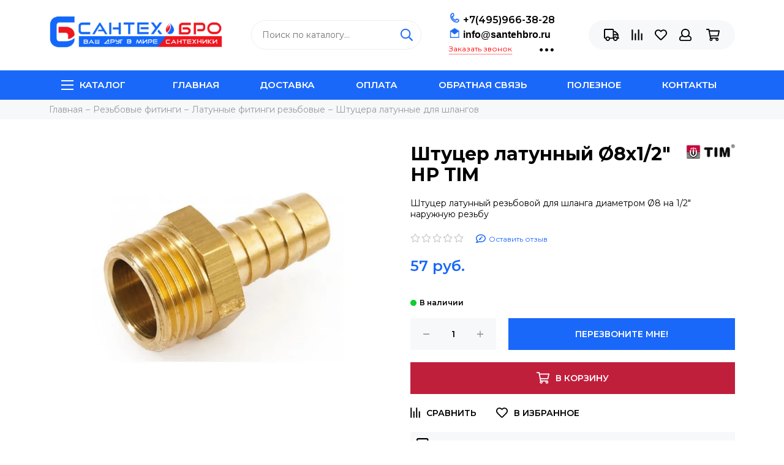

--- FILE ---
content_type: text/html; charset=utf-8
request_url: https://www.santehbro.ru/product/shtutser-lat-o8h12-nr-tim
body_size: 72099
content:
<!doctype html><html lang="ru" xml:lang="ru" xmlns="http://www.w3.org/1999/xhtml"><head><link media='print' onload='this.media="all"' rel='stylesheet' type='text/css' href='/served_assets/public/jquery.modal-0c2631717f4ce8fa97b5d04757d294c2bf695df1d558678306d782f4bf7b4773.css'><meta data-config="{&quot;product_id&quot;:98121802}" name="page-config" content="" /><meta data-config="{&quot;money_with_currency_format&quot;:{&quot;delimiter&quot;:&quot; &quot;,&quot;separator&quot;:&quot;.&quot;,&quot;format&quot;:&quot;%n %u&quot;,&quot;unit&quot;:&quot;руб.&quot;,&quot;show_price_without_cents&quot;:1},&quot;currency_code&quot;:&quot;RUR&quot;,&quot;currency_iso_code&quot;:&quot;RUB&quot;,&quot;default_currency&quot;:{&quot;title&quot;:&quot;Российский рубль&quot;,&quot;code&quot;:&quot;RUR&quot;,&quot;rate&quot;:1.0,&quot;format_string&quot;:&quot;%n %u&quot;,&quot;unit&quot;:&quot;руб.&quot;,&quot;price_separator&quot;:&quot;&quot;,&quot;is_default&quot;:true,&quot;price_delimiter&quot;:&quot;&quot;,&quot;show_price_with_delimiter&quot;:true,&quot;show_price_without_cents&quot;:true},&quot;facebook&quot;:{&quot;pixelActive&quot;:false,&quot;currency_code&quot;:&quot;RUB&quot;,&quot;use_variants&quot;:false},&quot;vk&quot;:{&quot;pixel_active&quot;:null,&quot;price_list_id&quot;:null},&quot;new_ya_metrika&quot;:true,&quot;ecommerce_data_container&quot;:&quot;dataLayer&quot;,&quot;common_js_version&quot;:null,&quot;vue_ui_version&quot;:null,&quot;feedback_captcha_enabled&quot;:null,&quot;account_id&quot;:443260,&quot;hide_items_out_of_stock&quot;:false,&quot;forbid_order_over_existing&quot;:false,&quot;minimum_items_price&quot;:null,&quot;enable_comparison&quot;:true,&quot;locale&quot;:&quot;ru&quot;,&quot;client_group&quot;:null,&quot;consent_to_personal_data&quot;:{&quot;active&quot;:true,&quot;obligatory&quot;:true,&quot;description&quot;:&quot;Настоящим подтверждаю, что я ознакомлен и согласен с условиями \u003ca href=&#39;https://www.santehbro.ru/page/politika-konfidentsialnosti&#39; target=&#39;blank&#39;\u003eоферты и политики конфиденциальности\u003c/a\u003e.&quot;},&quot;recaptcha_key&quot;:&quot;6LfXhUEmAAAAAOGNQm5_a2Ach-HWlFKD3Sq7vfFj&quot;,&quot;recaptcha_key_v3&quot;:&quot;6LcZi0EmAAAAAPNov8uGBKSHCvBArp9oO15qAhXa&quot;,&quot;yandex_captcha_key&quot;:&quot;ysc1_ec1ApqrRlTZTXotpTnO8PmXe2ISPHxsd9MO3y0rye822b9d2&quot;,&quot;checkout_float_order_content_block&quot;:true,&quot;available_products_characteristics_ids&quot;:null,&quot;sber_id_app_id&quot;:&quot;5b5a3c11-72e5-4871-8649-4cdbab3ba9a4&quot;,&quot;theme_generation&quot;:2,&quot;quick_checkout_captcha_enabled&quot;:false,&quot;max_order_lines_count&quot;:500,&quot;sber_bnpl_min_amount&quot;:1000,&quot;sber_bnpl_max_amount&quot;:150000,&quot;counter_settings&quot;:{&quot;data_layer_name&quot;:&quot;dataLayer&quot;,&quot;new_counters_setup&quot;:false,&quot;add_to_cart_event&quot;:true,&quot;remove_from_cart_event&quot;:true,&quot;add_to_wishlist_event&quot;:true},&quot;site_setting&quot;:{&quot;show_cart_button&quot;:true,&quot;show_service_button&quot;:false,&quot;show_marketplace_button&quot;:false,&quot;show_quick_checkout_button&quot;:true},&quot;warehouses&quot;:[],&quot;captcha_type&quot;:&quot;google&quot;,&quot;human_readable_urls&quot;:false}" name="shop-config" content="" /><meta name='js-evnvironment' content='production' /><meta name='default-locale' content='ru' /><meta name='insales-redefined-api-methods' content="[]" /><script type="text/javascript" src="https://static.insales-cdn.com/assets/static-versioned/v3.72/static/libs/lodash/4.17.21/lodash.min.js"></script>
<!--InsalesCounter -->
<script type="text/javascript">
(function() {
  if (typeof window.__insalesCounterId !== 'undefined') {
    return;
  }

  try {
    Object.defineProperty(window, '__insalesCounterId', {
      value: 443260,
      writable: true,
      configurable: true
    });
  } catch (e) {
    console.error('InsalesCounter: Failed to define property, using fallback:', e);
    window.__insalesCounterId = 443260;
  }

  if (typeof window.__insalesCounterId === 'undefined') {
    console.error('InsalesCounter: Failed to set counter ID');
    return;
  }

  let script = document.createElement('script');
  script.async = true;
  script.src = '/javascripts/insales_counter.js?7';
  let firstScript = document.getElementsByTagName('script')[0];
  firstScript.parentNode.insertBefore(script, firstScript);
})();
</script>
<!-- /InsalesCounter -->
<meta charset="utf-8"><meta http-equiv="X-UA-Compatible" content="IE=edge,chrome=1"><meta name="viewport" content="width=device-width, initial-scale=1, maximum-scale=1"><style>.nav-collections, .user_icons-popup {    visibility: hidden;}html {    margin-top: 0 !important;}.js-owl-carousel-slider {    display: block !important;}.header-menu {    background: #1a68f9;}div#section-collection .product_card--shadow p:first-child {    padding-top: 90%;    position: relative;    display: block;}div#section-collection .product_card--shadow a p img {    position: absolute;    top: 0;    left: 0;    width: 100%;}@media screen and (max-width: 550px){.user_icons.user_icons-main {    height: 40px;    position: fixed;}.benefits-item {    margin: 0px 0px 20px;}.benefits-item picture {    height: 50px;}.search .search-input {    width: 100%;    border-width: 1px;    border-style: solid;    font-family: 'Montserrat', sans-serif;    font-size: 14px;    line-height: 22px;    padding: 12px 45px 12px 17px;    border-radius: 50px;    transition: 0.4s;    border-color: #eee;    background: #fff;}.header-main {    padding-top: 60px;    padding-bottom: 20px;    height: 300px;}.logo {display: inline-block;    height: 64px;}  }</style><link rel="preconnect" href="//static-ru.insales.ru"><link rel="preconnect" href="//assets3.insales.ru"><link rel="perfetch" href="//code.jivosite.com"><link rel="perfetch" href="//insales.apiship.ru"><link rel="perfetch" href="//counter.rambler.ru"><link rel="perfetch" href="//mc.yandex.ru"><link rel="perfetch" href="//yastatic.net"><link rel="perfetch" href="//www.google-analytics.com"><link rel="perfetch" href="//userapi.com"><link rel="perfetch" href="/packs/js/shop_admin_bundle-1f450727dc7868d6ecab.js" as="script"><link rel="preload" href="https://static.insales-cdn.com/assets/1/851/1524563/1728660118/theme.css" as="style"><meta name="robots" content="index, follow"><title>Штуцер латунный Ø8х1/2" НР TIM – купить недорого в интернет-магазине Сантех-БРО | Цены на Штуцер латунный Ø8х1/2" НР TIM</title><meta name="description" content="Купить Штуцер латунный Ø8х1/2" НР TIM по низкой цене в интернет-магазине сантехники Сантех-БРО. Подробная информация о Штуцер латунный Ø8х1/2" НР TIM. Характеристики, отызвы и похожие товары. Доставляем по Москве и всем регионам РФ без минимальной стоимости заказа. Удобная и быстрая доставка через СДЭК и Почту России"><meta name="keywords" content="Штуцер латунный Ø8х1/2" НР TIM – купить недорого в интернет-магазине Сантех-БРО | Цены на Штуцер латунный Ø8х1/2" НР TIM"><meta property="og:type" content="website"><link rel="canonical" href="https://www.santehbro.ru/product/shtutser-lat-o8h12-nr-tim"><meta property="og:url" content="https://www.santehbro.ru/product/shtutser-lat-o8h12-nr-tim"><meta property="og:title" content="Штуцер латунный Ø8х1/2&quot; НР TIM"><meta property="og:description" content="Штуцер латунный резьбовой для шланга диаметром Ø8 на 1/2&quot; наружную резьбу"><meta property="og:image" content="https://static.insales-cdn.com/images/products/1/1035/142795787/АПпаыв-700x700.jpg"><link href="https://static.insales-cdn.com/assets/1/851/1524563/1728660118/favicon.png" rel="shortcut icon" type="image/png" sizes="16x16"><style>.site-loader{position:fixed;z-index:99999999;left:0;top:0;width:100%;height:100%;background:#fff;color:#1a68f9}.layout--loading{width:100%;height:100%;overflow:scroll;overflow-x:hidden;padding:0;margin:0}.lds-ellipsis{position:absolute;width:64px;height:64px;top:50%;left:50%;transform:translate(-50%,-50%)}.lds-ellipsis div{position:absolute;top:27px;width:11px;height:11px;border-radius:50%;background:currentColor;animation-timing-function:cubic-bezier(0,1,1,0)}.lds-ellipsis div:nth-child(1){left:6px;animation:lds-ellipsis1 0.6s infinite}.lds-ellipsis div:nth-child(2){left:6px;animation:lds-ellipsis2 0.6s infinite}.lds-ellipsis div:nth-child(3){left:26px;animation:lds-ellipsis2 0.6s infinite}.lds-ellipsis div:nth-child(4){left:45px;animation:lds-ellipsis3 0.6s infinite}@keyframes lds-ellipsis1{0%{transform:scale(0)}100%{transform:scale(1)}}@keyframes lds-ellipsis3{0%{transform:scale(1)}100%{transform:scale(0)}}@keyframes lds-ellipsis2{0%{transform:translate(0,0)}100%{transform:translate(19px,0)}}</style><meta name="theme-color" content="#1a68f9"><meta name="format-detection" content="telephone=no"><meta name="cmsmagazine" content="325a8bc2477444d381d10a2ed1775a4d"><link rel="alternate" type="application/atom+xml" title="Блог — Интернет-магазин инженерной сантехники Сантех-БРО" href="https://www.santehbro.ru/blogs/blog.atom"><link rel="alternate" type="application/atom+xml" title="Новости — Интернет-магазин инженерной сантехники Сантех-БРО" href="https://www.santehbro.ru/blogs/novosti.atom"><meta name='product-id' content='98121802' />
</head><body id="body" class="layout layout--full"><span class="js-site-loader site-loader"><div class="lds-ellipsis"><div></div><div></div><div></div><div></div></div></span><div class="layout-page"><div id="insales-section-header" class="insales-section insales-section-header"><header><!--noindex--><div class="header-scheme-02"><div class="header-main"><div class="container"><div class="row align-items-center"><div class="col-12 col-sm col-md col-lg-auto text-center text-lg-left"><a href="https://www.santehbro.ru" class="logo"><img src="https://static.insales-cdn.com/assets/1/851/1524563/1728660118/logo.png" alt="Интернет-магазин инженерной сантехники Сантех-БРО" class="img-fluid"></a></div>                                             <div class="mobcont col-12" style="display: flex; justify-content: space-between; text-align: center; margin-bottom: 1em;     padding-right: 20px;"><div class="header-contacts-phone"><a href="tel:+7(495)966-38-28" class="js-account-phone" style="color: #ed1c24; font-size: 16px;">+7(495)966-38-28</a></div>                        <div class="header-contacts-email"><a href="mailto:info@santehbro.ru" class="js-account-email" style="font-family: arial; font-size: 16px; font-weight: bold; color: #ed1c24;">info@santehbro.ru</a></div></div><div class="col d-none d-lg-block" style="display: block !important; z-index:10;"><div class="search search--header"><form action="/search" method="get" class="search-form"><input type="search" name="q" class="search-input js-search-input" placeholder="Поиск по каталогу&hellip;" autocomplete="off" required><button type="submit" class="search-button"><span class="far fa-search"></span></button><div class="search-results js-search-results"></div></form></div></div>                                              <div class="col-12 menu-collection" data-coll-head-id="" data-parent-coll-id="" data-parent-parent-coll-id="">                            <div class="header-menu-coll js-btn-menu-coll">                                  Каталог товаров                                <button class="btn-menu-coll-gamburg gamburg-white user_icons-icon user_icons-icon-menu">                                    <span class="far fa-bars"></span>                                </button>                            </div>                            <div class="block-menu-coll">                                                                                              <nav class="nav-menu-coll mobile_nav_menu">                                        <ul class="list-unstyled box-shadow">                                                                                            <li data-coll-id="7706534">                                                                                                                                 <a class="js-title-coll first-coll trigger-7706534" href="/collection/nasosy-dlya-vody" data-type="next" data-target="7706534" data-count="first">                                                                                                                                                                                                                   <p><img class="lazy" data-src="https://static-ru.insales.ru/files/1/6126/12056558/original/Каталог_картинки-40_f8d7dfdfecb1a47d2c20d73f4257ad33.png" alt="" /></p>                                                                                                              Насосы для воды                                                            <span class="nav-right nav-arrow-toggle js-nav-arrow-toggle">                                                            <span class="far fa-chevron-right"></span></span>                                                        </a>                                                                                                          <ul class="list-unstyled display-none" data-coll-id="7706534">                                                            <li class="second-coll">                                                                <a href="/collection/nasosy-dlya-vody" class="js-title-coll" data-type="back" data-target="7706534" data-count="first">                                                                    <span class="nav-arrow-toggle">                                                                    <span class="nav-back far fa-chevron-left"></span>назад</span>                                                                                                </a>                                                            </li>                                                                                                                       <li data-coll-title-first-id="7706534" class="uppercase display-none">                                                                      <a href="/collection/nasosy-dlya-vody">                                                                                                                                          <p><img class="lazy" data-src="https://static-ru.insales.ru/files/1/6126/12056558/original/Каталог_картинки-40_f8d7dfdfecb1a47d2c20d73f4257ad33.png" alt="" /></p>                                                                                                                                      Насосы для воды                                                              </a>                                                            </li>                                                                                                                                                      <li data-coll-id="7706536">                                                                                                                                            <a class="js-title-coll second-coll trigger-7706536" href="/collection/poverhnostnye-nasosy" data-type="next" data-target="7706536" data-target-parent="7706534" data-count="second">                                                                                                                                                            <p><img class="lazy" data-src="https://static-ru.insales.ru/files/1/4923/12055355/original/Каталог_картинки-40_ca68c8a5f1a3cb67d06931e9303b75d8.png" alt="" /></p>                                                                                                                                                        Поверхностные насосы                                                                            <span class="nav-right nav-arrow-toggle js-nav-arrow-toggle">                                                                            <span class="far fa-chevron-right"></span></span>                                                                        </a>                                                                        <ul class="list-unstyled display-none third-coll" data-coll-id="7706536">                                                                            <li>                                                                                <a href="/collection/poverhnostnye-nasosy" class="js-title-coll" data-type="back" data-target="7706536" data-target-parent="7706534" data-count="second">                                                                                    <span class="nav-arrow-toggle">                                                                                    <span class="nav-back far fa-chevron-left"></span>назад</span>                                                                                </a>                                                                            </li>                                                                          <li data-coll-title-second-id="7706536" class="uppercase display-none">                                                                                      <a href="/collection/poverhnostnye-nasosy">                                                                                                                                                                        <p><img class="lazy" data-src="https://static-ru.insales.ru/files/1/4923/12055355/original/Каталог_картинки-40_ca68c8a5f1a3cb67d06931e9303b75d8.png" alt="" /></p>                                                                                                                                                                      Поверхностные насосы                                                                              </a>                                                                            </li>                                                                                                                                                            <li data-coll-id="7788966">                                                                                    <a class="trigger-7788966" href="/collection/poverhnostnye-nasosy-grundfos">                                                                                                                                                                                  <p><img class="lazy" data-src="https://static-ru.insales.ru/files/1/5665/12056097/original/Grundfos_logo_cbf4b1d59adfc7a86f309a33d41d4a5e.jpg" alt="" /></p>                                                                                                                                                                                Поверхностные насосы Grundfos                                                                                    </a>                                                                                </li>                                                                                                                                                            <li data-coll-id="7770208">                                                                                    <a class="trigger-7770208" href="/collection/poverhnostnye-nasosy-aquario">                                                                                                                                                                                  <p><img class="lazy" data-src="https://static-ru.insales.ru/files/1/5671/12056103/original/aquario_logo_024821a9b60e5bf52ffe66bf5ca2fd4d.png" alt="" /></p>                                                                                                                                                                                Поверхностные насосы Aquario                                                                                    </a>                                                                                </li>                                                                                                                                                            <li data-coll-id="7770215">                                                                                    <a class="trigger-7770215" href="/collection/poverhnostnye-nasosy-dzhileks">                                                                                                                                                                                  <p><img class="lazy" data-src="https://static-ru.insales.ru/files/1/5675/12056107/original/Джилекс_logo_-_Copy_5e8d6c803fec94b994f1b11af3031f8c.png" alt="" /></p>                                                                                                                                                                                Поверхностные насосы Джилекс                                                                                    </a>                                                                                </li>                                                                                                                                                    </ul>                                                                                                                                                                     </li>                                                                                                                                                      <li data-coll-id="7706539">                                                                                                                                            <a class="js-title-coll second-coll trigger-7706539" href="/collection/skvazhinnye-nasosy" data-type="next" data-target="7706539" data-target-parent="7706534" data-count="second">                                                                                                                                                            <p><img class="lazy" data-src="https://static-ru.insales.ru/files/1/4924/12055356/original/Каталог_картинки-41_73e25f6903d99db27115b5f2539167eb.png" alt="" /></p>                                                                                                                                                        Скважинные насосы                                                                            <span class="nav-right nav-arrow-toggle js-nav-arrow-toggle">                                                                            <span class="far fa-chevron-right"></span></span>                                                                        </a>                                                                        <ul class="list-unstyled display-none third-coll" data-coll-id="7706539">                                                                            <li>                                                                                <a href="/collection/skvazhinnye-nasosy" class="js-title-coll" data-type="back" data-target="7706539" data-target-parent="7706534" data-count="second">                                                                                    <span class="nav-arrow-toggle">                                                                                    <span class="nav-back far fa-chevron-left"></span>назад</span>                                                                                </a>                                                                            </li>                                                                          <li data-coll-title-second-id="7706539" class="uppercase display-none">                                                                                      <a href="/collection/skvazhinnye-nasosy">                                                                                                                                                                        <p><img class="lazy" data-src="https://static-ru.insales.ru/files/1/4924/12055356/original/Каталог_картинки-41_73e25f6903d99db27115b5f2539167eb.png" alt="" /></p>                                                                                                                                                                      Скважинные насосы                                                                              </a>                                                                            </li>                                                                                                                                                            <li data-coll-id="7770219">                                                                                    <a class="trigger-7770219" href="/collection/skvazhinnye-nasosy-aquario">                                                                                                                                                                                  <p><img class="lazy" data-src="https://static-ru.insales.ru/files/1/5702/12056134/original/aquario_logo_099ef764aa3d5c5b363171439df82219.png" alt="" /></p>                                                                                                                                                                                Скважинные насосы Aquario                                                                                    </a>                                                                                </li>                                                                                                                                                            <li data-coll-id="7770220">                                                                                    <a class="trigger-7770220" href="/collection/skvazhinnye-nasosy-dzhileks">                                                                                                                                                                                  <p><img class="lazy" data-src="https://static-ru.insales.ru/files/1/5703/12056135/original/Джилекс_logo_-_Copy_3f1fdf5fe64f5f0797c2ce24163109fb.png" alt="" /></p>                                                                                                                                                                                Скважинные насосы Джилекс                                                                                    </a>                                                                                </li>                                                                                                                                                            <li data-coll-id="7770218">                                                                                    <a class="trigger-7770218" href="/collection/skvazhinnye-nasosy-belamos">                                                                                                                                                                                  <p><img class="lazy" data-src="https://static-ru.insales.ru/files/1/5705/12056137/original/Belamos_logo_a528a13f3888cff05f2f183e7f4e5508.jpg" alt="" /></p>                                                                                                                                                                                Скважинные насосы Belamos                                                                                    </a>                                                                                </li>                                                                                                                                                            <li data-coll-id="39029249">                                                                                    <a class="trigger-39029249" href="/collection/skvazhinnye-nasosy-oasis">                                                                                                                                                                              Скважинные насосы Oasis                                                                                    </a>                                                                                </li>                                                                                                                                                    </ul>                                                                                                                                                                     </li>                                                                                                                                                      <li data-coll-id="7706540">                                                                                                                                            <a class="js-title-coll second-coll trigger-7706540" href="/collection/drenazhnye-nasosy" data-type="next" data-target="7706540" data-target-parent="7706534" data-count="second">                                                                                                                                                            <p><img class="lazy" data-src="https://static-ru.insales.ru/files/1/4926/12055358/original/Каталог_картинки-42_35797ab61287545d4d3bc64d230565e6.png" alt="" /></p>                                                                                                                                                        Дренажные насосы                                                                            <span class="nav-right nav-arrow-toggle js-nav-arrow-toggle">                                                                            <span class="far fa-chevron-right"></span></span>                                                                        </a>                                                                        <ul class="list-unstyled display-none third-coll" data-coll-id="7706540">                                                                            <li>                                                                                <a href="/collection/drenazhnye-nasosy" class="js-title-coll" data-type="back" data-target="7706540" data-target-parent="7706534" data-count="second">                                                                                    <span class="nav-arrow-toggle">                                                                                    <span class="nav-back far fa-chevron-left"></span>назад</span>                                                                                </a>                                                                            </li>                                                                          <li data-coll-title-second-id="7706540" class="uppercase display-none">                                                                                      <a href="/collection/drenazhnye-nasosy">                                                                                                                                                                        <p><img class="lazy" data-src="https://static-ru.insales.ru/files/1/4926/12055358/original/Каталог_картинки-42_35797ab61287545d4d3bc64d230565e6.png" alt="" /></p>                                                                                                                                                                      Дренажные насосы                                                                              </a>                                                                            </li>                                                                                                                                                            <li data-coll-id="10623771">                                                                                    <a class="trigger-10623771" href="/collection/drenazhnye-nasosy-grundfos">                                                                                                                                                                                  <p><img class="lazy" data-src="https://static-ru.insales.ru/files/1/5707/12056139/original/Grundfos_logo_e554a3a3e3f918ebd1d24889d35d98e2.jpg" alt="" /></p>                                                                                                                                                                                Дренажные насосы Grundfos                                                                                    </a>                                                                                </li>                                                                                                                                                            <li data-coll-id="7778995">                                                                                    <a class="trigger-7778995" href="/collection/drenazhnye-nasosy-dzhileks">                                                                                                                                                                                  <p><img class="lazy" data-src="https://static-ru.insales.ru/files/1/5718/12056150/original/Джилекс_logo_-_Copy_6396ad7a5b19640d27f9f1ef841ee7ab.png" alt="" /></p>                                                                                                                                                                                Дренажные насосы Джилекс                                                                                    </a>                                                                                </li>                                                                                                                                                            <li data-coll-id="7778999">                                                                                    <a class="trigger-7778999" href="/collection/drenazhnye-nasosy-belamos">                                                                                                                                                                                  <p><img class="lazy" data-src="https://static-ru.insales.ru/files/1/5728/12056160/original/Belamos_logo_79a29eb312fc3c3600084ee0c02d82cc.jpg" alt="" /></p>                                                                                                                                                                                Дренажные насосы Belamos                                                                                    </a>                                                                                </li>                                                                                                                                                    </ul>                                                                                                                                                                     </li>                                                                                                                                                      <li data-coll-id="7706542">                                                                                                                                            <a class="js-title-coll second-coll trigger-7706542" href="/collection/fekalnye" data-type="next" data-target="7706542" data-target-parent="7706534" data-count="second">                                                                                                                                                            <p><img class="lazy" data-src="https://static-ru.insales.ru/files/1/4927/12055359/original/Каталог_картинки-43_faaac562fe0ba84c64a9cae018039ff8.png" alt="" /></p>                                                                                                                                                        Фекальные насосы                                                                            <span class="nav-right nav-arrow-toggle js-nav-arrow-toggle">                                                                            <span class="far fa-chevron-right"></span></span>                                                                        </a>                                                                        <ul class="list-unstyled display-none third-coll" data-coll-id="7706542">                                                                            <li>                                                                                <a href="/collection/fekalnye" class="js-title-coll" data-type="back" data-target="7706542" data-target-parent="7706534" data-count="second">                                                                                    <span class="nav-arrow-toggle">                                                                                    <span class="nav-back far fa-chevron-left"></span>назад</span>                                                                                </a>                                                                            </li>                                                                          <li data-coll-title-second-id="7706542" class="uppercase display-none">                                                                                      <a href="/collection/fekalnye">                                                                                                                                                                        <p><img class="lazy" data-src="https://static-ru.insales.ru/files/1/4927/12055359/original/Каталог_картинки-43_faaac562fe0ba84c64a9cae018039ff8.png" alt="" /></p>                                                                                                                                                                      Фекальные насосы                                                                              </a>                                                                            </li>                                                                                                                                                            <li data-coll-id="7770222">                                                                                    <a class="trigger-7770222" href="/collection/fekalnye-nasosy-dzhileks">                                                                                                                                                                                  <p><img class="lazy" data-src="https://static-ru.insales.ru/files/1/5732/12056164/original/Джилекс_logo_-_Copy_7c74ec95ff402a93fc2837ffdc57d59f.png" alt="" /></p>                                                                                                                                                                                Фекальные насосы Джилекс                                                                                    </a>                                                                                </li>                                                                                                                                                            <li data-coll-id="7770224">                                                                                    <a class="trigger-7770224" href="/collection/fekalnye-nasosy-belamos">                                                                                                                                                                                  <p><img class="lazy" data-src="https://static-ru.insales.ru/files/1/5734/12056166/original/Belamos_logo_527cd3341bd3311bd110ee2751907834.jpg" alt="" /></p>                                                                                                                                                                                Фекальные насосы Belamos                                                                                    </a>                                                                                </li>                                                                                                                                                            <li data-coll-id="7770225">                                                                                    <a class="trigger-7770225" href="/collection/raznye">                                                                                                                                                                              Разные                                                                                    </a>                                                                                </li>                                                                                                                                                            <li data-coll-id="39176833">                                                                                    <a class="trigger-39176833" href="/collection/fekalnye-nasosy-jemix">                                                                                                                                                                              Фекальные насосы Jemix                                                                                    </a>                                                                                </li>                                                                                                                                                            <li data-coll-id="39177089">                                                                                    <a class="trigger-39177089" href="/collection/fekalnye-nasosy-oasis">                                                                                                                                                                              Фекальные насосы Oasis                                                                                    </a>                                                                                </li>                                                                                                                                                    </ul>                                                                                                                                                                     </li>                                                                                                                                                      <li data-coll-id="7706543">                                                                                                                                            <a class="js-title-coll second-coll trigger-7706543" href="/collection/kolodeznye-nasosy" data-type="next" data-target="7706543" data-target-parent="7706534" data-count="second">                                                                                                                                                            <p><img class="lazy" data-src="https://static-ru.insales.ru/files/1/4928/12055360/original/Каталог_картинки-44_3cf08ac872ab487ca4246613c2bb6dc4.png" alt="" /></p>                                                                                                                                                        Колодезные насосы                                                                            <span class="nav-right nav-arrow-toggle js-nav-arrow-toggle">                                                                            <span class="far fa-chevron-right"></span></span>                                                                        </a>                                                                        <ul class="list-unstyled display-none third-coll" data-coll-id="7706543">                                                                            <li>                                                                                <a href="/collection/kolodeznye-nasosy" class="js-title-coll" data-type="back" data-target="7706543" data-target-parent="7706534" data-count="second">                                                                                    <span class="nav-arrow-toggle">                                                                                    <span class="nav-back far fa-chevron-left"></span>назад</span>                                                                                </a>                                                                            </li>                                                                          <li data-coll-title-second-id="7706543" class="uppercase display-none">                                                                                      <a href="/collection/kolodeznye-nasosy">                                                                                                                                                                        <p><img class="lazy" data-src="https://static-ru.insales.ru/files/1/4928/12055360/original/Каталог_картинки-44_3cf08ac872ab487ca4246613c2bb6dc4.png" alt="" /></p>                                                                                                                                                                      Колодезные насосы                                                                              </a>                                                                            </li>                                                                                                                                                            <li data-coll-id="7789226">                                                                                    <a class="trigger-7789226" href="/collection/kolodeznye-nasosy-grundfos">                                                                                                                                                                                  <p><img class="lazy" data-src="https://static-ru.insales.ru/files/1/5735/12056167/original/Grundfos_logo_b35f92efff5002fccebc79606e24de4f.jpg" alt="" /></p>                                                                                                                                                                                Колодезные насосы Grundfos                                                                                    </a>                                                                                </li>                                                                                                                                                            <li data-coll-id="7770228">                                                                                    <a class="trigger-7770228" href="/collection/kolodeznye-nasosy-aquario">                                                                                                                                                                                  <p><img class="lazy" data-src="https://static-ru.insales.ru/files/1/5738/12056170/original/aquario_logo_d9d61caf6429cd22e7522e2f8aa64b2c.png" alt="" /></p>                                                                                                                                                                                Колодезные насосы Aquario                                                                                    </a>                                                                                </li>                                                                                                                                                            <li data-coll-id="7770230">                                                                                    <a class="trigger-7770230" href="/collection/kolodeznye-nasosy-dzhileks">                                                                                                                                                                                  <p><img class="lazy" data-src="https://static-ru.insales.ru/files/1/5739/12056171/original/Джилекс_logo_-_Copy_71471e32902414fd6eb7a0334f7832b5.png" alt="" /></p>                                                                                                                                                                                Колодезные насосы Джилекс                                                                                    </a>                                                                                </li>                                                                                                                                                            <li data-coll-id="19830961">                                                                                    <a class="trigger-19830961" href="/collection/kolodeznyy-nasos-belamos">                                                                                                                                                                                  <p><img class="lazy" data-src="https://static-ru.insales.ru/files/1/5728/12056160/original/Belamos_logo_79a29eb312fc3c3600084ee0c02d82cc.jpg" alt="" width="79" height="15"></p>                                                                                                                                                                                Колодезный насос Belamos                                                                                    </a>                                                                                </li>                                                                                                                                                    </ul>                                                                                                                                                                     </li>                                                                                                                                                      <li data-coll-id="7706544">                                                                                                                                            <a class="js-title-coll second-coll trigger-7706544" href="/collection/kanalizatsionnye-nasosy" data-type="next" data-target="7706544" data-target-parent="7706534" data-count="second">                                                                                                                                                            <p><img class="lazy" data-src="https://static-ru.insales.ru/files/1/4929/12055361/original/Каталог_картинки-45_19a6174eae21a89f34d3ae24f89d14d7.png" alt="" /></p>                                                                                                                                                        Канализационные насосы                                                                            <span class="nav-right nav-arrow-toggle js-nav-arrow-toggle">                                                                            <span class="far fa-chevron-right"></span></span>                                                                        </a>                                                                        <ul class="list-unstyled display-none third-coll" data-coll-id="7706544">                                                                            <li>                                                                                <a href="/collection/kanalizatsionnye-nasosy" class="js-title-coll" data-type="back" data-target="7706544" data-target-parent="7706534" data-count="second">                                                                                    <span class="nav-arrow-toggle">                                                                                    <span class="nav-back far fa-chevron-left"></span>назад</span>                                                                                </a>                                                                            </li>                                                                          <li data-coll-title-second-id="7706544" class="uppercase display-none">                                                                                      <a href="/collection/kanalizatsionnye-nasosy">                                                                                                                                                                        <p><img class="lazy" data-src="https://static-ru.insales.ru/files/1/4929/12055361/original/Каталог_картинки-45_19a6174eae21a89f34d3ae24f89d14d7.png" alt="" /></p>                                                                                                                                                                      Канализационные насосы                                                                              </a>                                                                            </li>                                                                                                                                                            <li data-coll-id="7796205">                                                                                    <a class="trigger-7796205" href="/collection/kanalizatsionnye-nasosy-grundfos">                                                                                                                                                                                  <p><img class="lazy" data-src="https://static-ru.insales.ru/files/1/5740/12056172/original/Grundfos_logo_7ec08e3aae20d4916010f8adf87ba3d4.jpg" alt="" /></p>                                                                                                                                                                                Канализационные насосы Grundfos                                                                                    </a>                                                                                </li>                                                                                                                                                            <li data-coll-id="19709002">                                                                                    <a class="trigger-19709002" href="/collection/kanalizatsionnye-nasosy-jemix">                                                                                                                                                                                  <p><img class="lazy" title="Jemix меню" data-src="https://static.insales-cdn.com/files/1/2017/26724321/original/Jemix_меню_1678197431507-1678197434098.png" alt="Jemix меню.png"></p>                                                                                                                                                                                Канализационные насосы Jemix                                                                                    </a>                                                                                </li>                                                                                                                                                            <li data-coll-id="7796206">                                                                                    <a class="trigger-7796206" href="/collection/aquatim-kanalizatsionnye-nasosy">                                                                                                                                                                                  <p><img class="lazy" data-src="https://static-ru.insales.ru/files/1/5742/12056174/original/Aquatim_logo_f3fa1bcd2d59f116abb0438fe68769db.png" alt="" /></p>                                                                                                                                                                                Канализационные насосы AquaTim                                                                                    </a>                                                                                </li>                                                                                                                                                            <li data-coll-id="48637449">                                                                                    <a class="trigger-48637449" href="/collection/kanalizatsionnye-nasosy-oasis">                                                                                                                                                                              Канализационные насосы Oasis                                                                                    </a>                                                                                </li>                                                                                                                                                    </ul>                                                                                                                                                                     </li>                                                                                                                                                      <li data-coll-id="7706541">                                                                                                                                            <a class="js-title-coll second-coll trigger-7706541" href="/collection/tsirkulyatsionnye-nasosy" data-type="next" data-target="7706541" data-target-parent="7706534" data-count="second">                                                                                                                                                            <p><img class="lazy" data-src="https://static-ru.insales.ru/files/1/4943/12055375/original/Каталог_картинки-10_af16db17eefcef2b6c845ad51c4b050b.png" alt="" /></p>                                                                                                                                                        Циркуляционные насосы                                                                            <span class="nav-right nav-arrow-toggle js-nav-arrow-toggle">                                                                            <span class="far fa-chevron-right"></span></span>                                                                        </a>                                                                        <ul class="list-unstyled display-none third-coll" data-coll-id="7706541">                                                                            <li>                                                                                <a href="/collection/tsirkulyatsionnye-nasosy" class="js-title-coll" data-type="back" data-target="7706541" data-target-parent="7706534" data-count="second">                                                                                    <span class="nav-arrow-toggle">                                                                                    <span class="nav-back far fa-chevron-left"></span>назад</span>                                                                                </a>                                                                            </li>                                                                          <li data-coll-title-second-id="7706541" class="uppercase display-none">                                                                                      <a href="/collection/tsirkulyatsionnye-nasosy">                                                                                                                                                                        <p><img class="lazy" data-src="https://static-ru.insales.ru/files/1/4943/12055375/original/Каталог_картинки-10_af16db17eefcef2b6c845ad51c4b050b.png" alt="" /></p>                                                                                                                                                                      Циркуляционные насосы                                                                              </a>                                                                            </li>                                                                                                                                                            <li data-coll-id="7783516">                                                                                    <a class="trigger-7783516" href="/collection/tsirkulyatsionnye-nasosy-grundfos">                                                                                                                                                                                  <p><img class="lazy" data-src="https://static-ru.insales.ru/files/1/5744/12056176/original/Grundfos_logo_e4abd101de5fc63f54d5e42223f1a904.jpg" alt="" /></p>                                                                                                                                                                                Циркуляционные насосы Grundfos                                                                                    </a>                                                                                </li>                                                                                                                                                            <li data-coll-id="8314212">                                                                                    <a class="trigger-8314212" href="/collection/tsirkulyatsionnye-nasosy-aquatim">                                                                                                                                                                                  <p><img class="lazy" data-src="https://static-ru.insales.ru/files/1/5749/12056181/original/Aquatim_logo_b2a8df8932f3f6deac11222f7f1ecfa9.png" alt="" /></p>                                                                                                                                                                                Циркуляционные насосы AquaTim                                                                                    </a>                                                                                </li>                                                                                                                                                            <li data-coll-id="9992170">                                                                                    <a class="trigger-9992170" href="/collection/tsirkulyatsionnye-nasosy-millenium">                                                                                                                                                                                  <p><img class="lazy" data-src="https://static-ru.insales.ru/files/1/5750/12056182/original/medium_Millenium1_f5ebb7076a9cda0409a5d3079bce36c2.jpg" alt="" /></p>                                                                                                                                                                                Циркуляционные насосы Millenium                                                                                    </a>                                                                                </li>                                                                                                                                                            <li data-coll-id="20034360">                                                                                    <a class="trigger-20034360" href="/collection/tsirkulyatsionnye-nasosy-jemix">                                                                                                                                                                                  <p><img class="lazy" title="Jemix меню" data-src="https://static.insales-cdn.com/files/1/2017/26724321/original/Jemix_меню_1678197431507-1678197434098.png" alt="Jemix меню.png"></p>                                                                                                                                                                                Циркуляционные насосы Jemix                                                                                    </a>                                                                                </li>                                                                                                                                                            <li data-coll-id="28976199">                                                                                    <a class="trigger-28976199" href="/collection/tsirkulyatsionnyy-nasos-valtec">                                                                                                                                                                              Циркуляционный насос Valtec                                                                                    </a>                                                                                </li>                                                                                                                                                    </ul>                                                                                                                                                                     </li>                                                                                                                                                      <li data-coll-id="7728211">                                                                                                                                            <a class="js-title-coll second-coll trigger-7728211" href="/collection/vibratsionnye-nasosy-malysh" data-type="next" data-target="7728211" data-target-parent="7706534" data-count="second">                                                                                                                                                            <p><img class="lazy" data-src="https://static-ru.insales.ru/files/1/4951/12055383/original/Каталог_картинки-46_c160da0a03c4d1c1e8589344ac285c3b.png" alt="" /></p>                                                                                                                                                        Вибрационные насосы Малыш                                                                            <span class="nav-right nav-arrow-toggle js-nav-arrow-toggle">                                                                            <span class="far fa-chevron-right"></span></span>                                                                        </a>                                                                        <ul class="list-unstyled display-none third-coll" data-coll-id="7728211">                                                                            <li>                                                                                <a href="/collection/vibratsionnye-nasosy-malysh" class="js-title-coll" data-type="back" data-target="7728211" data-target-parent="7706534" data-count="second">                                                                                    <span class="nav-arrow-toggle">                                                                                    <span class="nav-back far fa-chevron-left"></span>назад</span>                                                                                </a>                                                                            </li>                                                                          <li data-coll-title-second-id="7728211" class="uppercase display-none">                                                                                      <a href="/collection/vibratsionnye-nasosy-malysh">                                                                                                                                                                        <p><img class="lazy" data-src="https://static-ru.insales.ru/files/1/4951/12055383/original/Каталог_картинки-46_c160da0a03c4d1c1e8589344ac285c3b.png" alt="" /></p>                                                                                                                                                                      Вибрационные насосы Малыш                                                                              </a>                                                                            </li>                                                                                                                                                            <li data-coll-id="7822280">                                                                                    <a class="trigger-7822280" href="/collection/millenium-vibratsionnye-nasosy-malysh">                                                                                                                                                                                  <p><img class="lazy" data-src="https://static-ru.insales.ru/files/1/5750/12056182/original/medium_Millenium1_f5ebb7076a9cda0409a5d3079bce36c2.jpg" alt=""></p>                                                                                                                                                                                Вибрационные насосы Millenium                                                                                    </a>                                                                                </li>                                                                                                                                                            <li data-coll-id="21340546">                                                                                    <a class="trigger-21340546" href="/collection/vibratsionnye-nasosy-jemix">                                                                                                                                                                                  <p><img class="lazy" title="Jemix меню" data-src="https://static.insales-cdn.com/files/1/1983/26724287/original/Jemix_меню_1678197397228-1678197400227.png" alt="Jemix меню.png"></p>                                                                                                                                                                                Вибрационные насосы Jemix                                                                                    </a>                                                                                </li>                                                                                                                                                            <li data-coll-id="38990465">                                                                                    <a class="trigger-38990465" href="/collection/vibratsionnye-nasosy-oasis">                                                                                                                                                                              Вибрационные насосы Oasis                                                                                    </a>                                                                                </li>                                                                                                                                                    </ul>                                                                                                                                                                     </li>                                                                                                                                                      <li data-coll-id="39030401">                                                                                                                                            <a class="second-coll trigger-39030401" href="/collection/povysitelnyy-nasos">                                                                                                                                                    Повысительный насос                                                                  </a>                                                                                                                                                                     </li>                                                                                                                    </ul>                                                                                                    </li>                                                                                            <li data-coll-id="11788418">                                                                                                            <a class="first-coll trigger-11788418" href="/collection/gotovye-nabory-dlya-vodosnabzheniya">                                                                                                                         <p><img class="lazy" data-src="https://static-ru.insales.ru/files/1/6137/12056569/original/Каталог_картинки-47_26baf2ed0628bcd635260f3983c4ff90.png" alt="" /></p>                                                                                                                      Готовые наборы для водоснабжения                                                  </a>                                                                                                    </li>                                                                                            <li data-coll-id="7742763">                                                                                                                                 <a class="js-title-coll first-coll trigger-7742763" href="/collection/komplektuyuschie-k-nasosam" data-type="next" data-target="7742763" data-count="first">                                                                                                                                                                                                                   <p><img class="lazy" data-src="https://static-ru.insales.ru/files/1/1466/13190586/original/Каталог_картинки_2-32_ecbceec0ef0845d8672baa6d415bff09.png" alt="" /></p>                                                                                                              Комплектующие к насосам                                                            <span class="nav-right nav-arrow-toggle js-nav-arrow-toggle">                                                            <span class="far fa-chevron-right"></span></span>                                                        </a>                                                                                                          <ul class="list-unstyled display-none" data-coll-id="7742763">                                                            <li class="second-coll">                                                                <a href="/collection/komplektuyuschie-k-nasosam" class="js-title-coll" data-type="back" data-target="7742763" data-count="first">                                                                    <span class="nav-arrow-toggle">                                                                    <span class="nav-back far fa-chevron-left"></span>назад</span>                                                                                                </a>                                                            </li>                                                                                                                       <li data-coll-title-first-id="7742763" class="uppercase display-none">                                                                      <a href="/collection/komplektuyuschie-k-nasosam">                                                                                                                                          <p><img class="lazy" data-src="https://static-ru.insales.ru/files/1/1466/13190586/original/Каталог_картинки_2-32_ecbceec0ef0845d8672baa6d415bff09.png" alt="" /></p>                                                                                                                                      Комплектующие к насосам                                                              </a>                                                            </li>                                                                                                                                                      <li data-coll-id="7742765">                                                                                                                                            <a class="second-coll trigger-7742765" href="/collection/rele-davleniya">                                                                                                                                                          <p><img class="lazy" data-src="https://static-ru.insales.ru/files/1/1465/13190585/original/Каталог_картинки_2-32.png" alt="" /></p>                                                                                                                                                      Реле давления                                                                  </a>                                                                                                                                                                     </li>                                                                                                                                                      <li data-coll-id="8578998">                                                                                                                                            <a class="second-coll trigger-8578998" href="/collection/rele-suhogo-hoda">                                                                                                                                                          <p><img class="lazy" data-src="https://static-ru.insales.ru/files/1/4967/12055399/original/Каталог_картинки-33_80cabcc39cbb4e32bd2763f3bdb979be.png" alt="" /></p>                                                                                                                                                      Реле сухого хода                                                                  </a>                                                                                                                                                                     </li>                                                                                                                                                      <li data-coll-id="8579004">                                                                                                                                            <a class="second-coll trigger-8579004" href="/collection/manometr">                                                                                                                                                          <p><img class="lazy" data-src="https://static-ru.insales.ru/files/1/4972/12055404/original/Каталог_картинки-04_cb58ea8a1d8bee5440d96404c7d2159a.png" alt="" /></p>                                                                                                                                                      Манометр давления                                                                  </a>                                                                                                                                                                     </li>                                                                                                                                                      <li data-coll-id="7742781">                                                                                                                                            <a class="second-coll trigger-7742781" href="/collection/pyaternik-dlya-gidroakkumulyatora-i-nasosnoy-stantsii">                                                                                                                                                          <p><img class="lazy" data-src="https://static-ru.insales.ru/files/1/4987/12055419/original/Каталог_картинки-34_9b0bc1d531ef2e07a86c5d1c506e7884.png" alt="" /></p>                                                                                                                                                      Пятерник для гидроаккумулятора и насосной станции                                                                  </a>                                                                                                                                                                     </li>                                                                                                                                                      <li data-coll-id="7742780">                                                                                                                                            <a class="second-coll trigger-7742780" href="/collection/tros-ih-nerzhaveyki">                                                                                                                                                          <p><img class="lazy" data-src="https://static-ru.insales.ru/files/1/4988/12055420/original/Каталог_картинки-35_834010f36bed30a4400812726cfc79ca.png" alt="" /></p>                                                                                                                                                      Трос из нержавеющей стали для подвешивания насоса                                                                  </a>                                                                                                                                                                     </li>                                                                                                                                                      <li data-coll-id="7742796">                                                                                                                                            <a class="second-coll trigger-7742796" href="/collection/blok-avtomatiki">                                                                                                                                                          <p><img class="lazy" data-src="https://static-ru.insales.ru/files/1/4989/12055421/original/Каталог_картинки-36_5f6acb90baaa62d1b84e7341abce5887.png" alt="" /></p>                                                                                                                                                      Блок автоматики                                                                  </a>                                                                                                                                                                     </li>                                                                                                                                                      <li data-coll-id="7742774">                                                                                                                                            <a class="second-coll trigger-7742774" href="/collection/ogolovki">                                                                                                                                                          <p><img class="lazy" data-src="https://static-ru.insales.ru/files/1/4990/12055422/original/Каталог_картинки-37_76ef9436738db50540373bdd59884e97.png" alt="" /></p>                                                                                                                                                      Оголовки для скважин                                                                  </a>                                                                                                                                                                     </li>                                                                                                                                                      <li data-coll-id="7742776">                                                                                                                                            <a class="second-coll trigger-7742776" href="/collection/adaptery">                                                                                                                                                          <p><img class="lazy" data-src="https://static-ru.insales.ru/files/1/1499/13190619/original/Каталог_картинки_2-38.png" alt="" /></p>                                                                                                                                                      Адаптер для скважины                                                                  </a>                                                                                                                                                                     </li>                                                                                                                                                      <li data-coll-id="7742779">                                                                                                                                            <a class="second-coll trigger-7742779" href="/collection/kryshka-dlya-adaptera">                                                                                                                                                          <p><img class="lazy" data-src="https://static-ru.insales.ru/files/1/1501/13190621/original/Каталог_картинки_2-39.png" alt="" /></p>                                                                                                                                                      Скважинная крышка                                                                  </a>                                                                                                                                                                     </li>                                                                                                                                                      <li data-coll-id="8313928">                                                                                                                                            <a class="second-coll trigger-8313928" href="/collection/podvodka-gigant">                                                                                                                                                          <p><img class="lazy" data-src="https://static-ru.insales.ru/files/1/4995/12055427/original/Каталог_картинки-12_21d14b4e1205c11cff794a58b6e5a1f3.png" alt="" /></p>                                                                                                                                                      Подводка для воды "Гигант"                                                                  </a>                                                                                                                                                                     </li>                                                                                                                                                      <li data-coll-id="7742783">                                                                                                                                            <a class="second-coll trigger-7742783" href="/collection/setka-i-obratnyy-klapan-dlya-nasosa">                                                                                                                                                          <p><img class="lazy" data-src="https://static-ru.insales.ru/files/1/4997/12055429/original/Каталог_картинки-16_21fce2558c34f1362f2f3bc87aa3688d.png" alt="" /></p>                                                                                                                                                      Сетка и обратный клапан для насоса                                                                  </a>                                                                                                                                                                     </li>                                                                                                                                                      <li data-coll-id="13938018">                                                                                                                                            <a class="second-coll trigger-13938018" href="/collection/termousadochnaya-trubka-dlya-kabelya">                                                                                                                                                          <p><img class="lazy" data-src="https://static-ru.insales.ru/files/1/1438/12453278/original/Каталог_картинки-115.png" alt="" /></p>                                                                                                                                                      Термоусадочная трубка для кабеля                                                                  </a>                                                                                                                                                                     </li>                                                                                                                                                      <li data-coll-id="20984895">                                                                                                                                            <a class="second-coll trigger-20984895" href="/collection/poplavok-dlya-nasosa">                                                                                                                                                          <p><img class="lazy" data-src="https://static.insales-cdn.com/files/1/2520/26667480/original/Каталог_картинки-121.png" alt="" width="50" height="50"></p>                                                                                                                                                      Поплавок для насоса                                                                  </a>                                                                                                                                                                     </li>                                                                                                                    </ul>                                                                                                    </li>                                                                                            <li data-coll-id="7728227">                                                                                                                                 <a class="js-title-coll first-coll trigger-7728227" href="/collection/membrannye-baki" data-type="next" data-target="7728227" data-count="first">                                                                                                                                                                                                                   <p><img class="lazy" data-src="https://static-ru.insales.ru/files/1/6148/12056580/original/Каталог_картинки-23_7d7eafb41056a19ff2b65cf00d3a9d72.png" alt="" /></p>                                                                                                              Мембранные баки и комплектующие                                                            <span class="nav-right nav-arrow-toggle js-nav-arrow-toggle">                                                            <span class="far fa-chevron-right"></span></span>                                                        </a>                                                                                                          <ul class="list-unstyled display-none" data-coll-id="7728227">                                                            <li class="second-coll">                                                                <a href="/collection/membrannye-baki" class="js-title-coll" data-type="back" data-target="7728227" data-count="first">                                                                    <span class="nav-arrow-toggle">                                                                    <span class="nav-back far fa-chevron-left"></span>назад</span>                                                                                                </a>                                                            </li>                                                                                                                       <li data-coll-title-first-id="7728227" class="uppercase display-none">                                                                      <a href="/collection/membrannye-baki">                                                                                                                                          <p><img class="lazy" data-src="https://static-ru.insales.ru/files/1/6148/12056580/original/Каталог_картинки-23_7d7eafb41056a19ff2b65cf00d3a9d72.png" alt="" /></p>                                                                                                                                      Мембранные баки и комплектующие                                                              </a>                                                            </li>                                                                                                                                                      <li data-coll-id="7728229">                                                                                                                                            <a class="js-title-coll second-coll trigger-7728229" href="/collection/dlya-holodnoy-vody" data-type="next" data-target="7728229" data-target-parent="7728227" data-count="second">                                                                                                                                                            <p><img class="lazy" data-src="https://static-ru.insales.ru/files/1/5083/12055515/original/Каталог_картинки-23_8609066a121509e980d041b1f59ffd2a.png" alt="" /></p>                                                                                                                                                        Гидроаккумуляторы для системы водоснабжения                                                                            <span class="nav-right nav-arrow-toggle js-nav-arrow-toggle">                                                                            <span class="far fa-chevron-right"></span></span>                                                                        </a>                                                                        <ul class="list-unstyled display-none third-coll" data-coll-id="7728229">                                                                            <li>                                                                                <a href="/collection/dlya-holodnoy-vody" class="js-title-coll" data-type="back" data-target="7728229" data-target-parent="7728227" data-count="second">                                                                                    <span class="nav-arrow-toggle">                                                                                    <span class="nav-back far fa-chevron-left"></span>назад</span>                                                                                </a>                                                                            </li>                                                                          <li data-coll-title-second-id="7728229" class="uppercase display-none">                                                                                      <a href="/collection/dlya-holodnoy-vody">                                                                                                                                                                        <p><img class="lazy" data-src="https://static-ru.insales.ru/files/1/5083/12055515/original/Каталог_картинки-23_8609066a121509e980d041b1f59ffd2a.png" alt="" /></p>                                                                                                                                                                      Гидроаккумуляторы для системы водоснабжения                                                                              </a>                                                                            </li>                                                                                                                                                            <li data-coll-id="8673729">                                                                                    <a class="trigger-8673729" href="/collection/gidroakkumulyatory-reflex">                                                                                                                                                                                  <p><img class="lazy" data-src="https://static-ru.insales.ru/files/1/5752/12056184/original/Reflex_logo_b761b2b67bf3f187cf260114b2a6e9cb.jpg" alt="" /></p>                                                                                                                                                                                Гидроаккумуляторы Reflex                                                                                    </a>                                                                                </li>                                                                                                                                                            <li data-coll-id="8673745">                                                                                    <a class="trigger-8673745" href="/collection/gidroakkumulyatory-aquario">                                                                                                                                                                                  <p><img class="lazy" data-src="https://static-ru.insales.ru/files/1/5754/12056186/original/aquario_logo_4a220f23df23b018f551a6513fcbe505.png" alt="" /></p>                                                                                                                                                                                Гидроаккумуляторы Aquario                                                                                    </a>                                                                                </li>                                                                                                                                                            <li data-coll-id="8673731">                                                                                    <a class="trigger-8673731" href="/collection/gidroakkumulyatory-dzhileks">                                                                                                                                                                                  <p><img class="lazy" data-src="https://static-ru.insales.ru/files/1/5755/12056187/original/Джилекс_logo_-_Copy_8461f459b9e33ec7fc1cd1d9799c461f.png" alt="" /></p>                                                                                                                                                                                Гидроаккумуляторы Джилекс                                                                                    </a>                                                                                </li>                                                                                                                                                            <li data-coll-id="8673730">                                                                                    <a class="trigger-8673730" href="/collection/gidroakkumulyatory-belamos">                                                                                                                                                                                  <p><img class="lazy" data-src="https://static-ru.insales.ru/files/1/5758/12056190/original/Belamos_logo_4e91f65324f6710527f7328abb3f0ceb.jpg" alt="" /></p>                                                                                                                                                                                Гидроаккумуляторы Belamos                                                                                    </a>                                                                                </li>                                                                                                                                                            <li data-coll-id="14572782">                                                                                    <a class="trigger-14572782" href="/collection/gidroakkumulyatory-bolshogo-razmera">                                                                                                                                                                              Гидроаккумуляторы большого объёма                                                                                    </a>                                                                                </li>                                                                                                                                                            <li data-coll-id="15298039">                                                                                    <a class="trigger-15298039" href="/collection/gidroakkumulyator-flamco">                                                                                                                                                                              Гидроаккумулятор Flamco                                                                                    </a>                                                                                </li>                                                                                                                                                    </ul>                                                                                                                                                                     </li>                                                                                                                                                      <li data-coll-id="7728235">                                                                                                                                            <a class="js-title-coll second-coll trigger-7728235" href="/collection/rasshiritelnyy-bak-dlya-sistemy-otopleniya" data-type="next" data-target="7728235" data-target-parent="7728227" data-count="second">                                                                                                                                                            <p><img class="lazy" data-src="https://static-ru.insales.ru/files/1/5114/12055546/original/Каталог_картинки-24_9e0be4f996f3335aa200c57c54796be5.png" alt="" /></p>                                                                                                                                                        Расширительный бак для системы отопления                                                                            <span class="nav-right nav-arrow-toggle js-nav-arrow-toggle">                                                                            <span class="far fa-chevron-right"></span></span>                                                                        </a>                                                                        <ul class="list-unstyled display-none third-coll" data-coll-id="7728235">                                                                            <li>                                                                                <a href="/collection/rasshiritelnyy-bak-dlya-sistemy-otopleniya" class="js-title-coll" data-type="back" data-target="7728235" data-target-parent="7728227" data-count="second">                                                                                    <span class="nav-arrow-toggle">                                                                                    <span class="nav-back far fa-chevron-left"></span>назад</span>                                                                                </a>                                                                            </li>                                                                          <li data-coll-title-second-id="7728235" class="uppercase display-none">                                                                                      <a href="/collection/rasshiritelnyy-bak-dlya-sistemy-otopleniya">                                                                                                                                                                        <p><img class="lazy" data-src="https://static-ru.insales.ru/files/1/5114/12055546/original/Каталог_картинки-24_9e0be4f996f3335aa200c57c54796be5.png" alt="" /></p>                                                                                                                                                                      Расширительный бак для системы отопления                                                                              </a>                                                                            </li>                                                                                                                                                            <li data-coll-id="9477160">                                                                                    <a class="trigger-9477160" href="/collection/rasshiritelnyy-bak-reflex-dlya-sistemy-otopleniya">                                                                                                                                                                                  <p><img class="lazy" data-src="https://static-ru.insales.ru/files/1/5761/12056193/original/Reflex_logo_fb4174fc973241e7916abf57948d0df3.jpg" alt="" /></p>                                                                                                                                                                                Расширительный бак Reflex для системы отопления                                                                                    </a>                                                                                </li>                                                                                                                                                            <li data-coll-id="9477161">                                                                                    <a class="trigger-9477161" href="/collection/rasshiritelnyy-bak-unidzhibi-dlya-sistemy-otopleniya">                                                                                                                                                                                  <p><img class="lazy" data-src="https://static-ru.insales.ru/files/1/5762/12056194/original/Униджиби_logo_25894f0e13b666774ac8f1366f364a0a.png" alt="" /></p>                                                                                                                                                                                Расширительный бак Униджиби для системы отопления                                                                                    </a>                                                                                </li>                                                                                                                                                            <li data-coll-id="15298089">                                                                                    <a class="trigger-15298089" href="/collection/drugie-proizvoditeli">                                                                                                                                                                              Другие производители                                                                                    </a>                                                                                </li>                                                                                                                                                    </ul>                                                                                                                                                                     </li>                                                                                                                                                      <li data-coll-id="9477162">                                                                                                                                            <a class="js-title-coll second-coll trigger-9477162" href="/collection/rasshiritelnyy-bak-dlya-sistemy-goryachego-vodosnabzheniya" data-type="next" data-target="9477162" data-target-parent="7728227" data-count="second">                                                                                                                                                            <p><img class="lazy" data-src="https://static-ru.insales.ru/files/1/5115/12055547/original/Каталог_картинки-25_40d022a45b0db6cc925c4fb008d684a9.png" alt="" /></p>                                                                                                                                                        Расширительный бак для системы горячего водоснабжения                                                                            <span class="nav-right nav-arrow-toggle js-nav-arrow-toggle">                                                                            <span class="far fa-chevron-right"></span></span>                                                                        </a>                                                                        <ul class="list-unstyled display-none third-coll" data-coll-id="9477162">                                                                            <li>                                                                                <a href="/collection/rasshiritelnyy-bak-dlya-sistemy-goryachego-vodosnabzheniya" class="js-title-coll" data-type="back" data-target="9477162" data-target-parent="7728227" data-count="second">                                                                                    <span class="nav-arrow-toggle">                                                                                    <span class="nav-back far fa-chevron-left"></span>назад</span>                                                                                </a>                                                                            </li>                                                                          <li data-coll-title-second-id="9477162" class="uppercase display-none">                                                                                      <a href="/collection/rasshiritelnyy-bak-dlya-sistemy-goryachego-vodosnabzheniya">                                                                                                                                                                        <p><img class="lazy" data-src="https://static-ru.insales.ru/files/1/5115/12055547/original/Каталог_картинки-25_40d022a45b0db6cc925c4fb008d684a9.png" alt="" /></p>                                                                                                                                                                      Расширительный бак для системы горячего водоснабжения                                                                              </a>                                                                            </li>                                                                                                                                                            <li data-coll-id="9641360">                                                                                    <a class="trigger-9641360" href="/collection/rasshiritelnyy-bak-reflex-dlya-gvs">                                                                                                                                                                                  <p><img class="lazy" data-src="https://static-ru.insales.ru/files/1/5764/12056196/original/Reflex_logo_f96623b3e4131b54be822165d5e37424.jpg" alt="" /></p>                                                                                                                                                                                Расширительный бак Reflex для ГВС                                                                                    </a>                                                                                </li>                                                                                                                                                            <li data-coll-id="9641357">                                                                                    <a class="trigger-9641357" href="/collection/rasshiritelnyy-bak-unidzhibi-dlya-gvs">                                                                                                                                                                                  <p><img class="lazy" data-src="https://static-ru.insales.ru/files/1/5766/12056198/original/Униджиби_logo_b79b5815a13feadeea25ce908f3b9b9e.png" alt="" /></p>                                                                                                                                                                                Расширительный бак Униджиби для ГВС                                                                                    </a>                                                                                </li>                                                                                                                                                            <li data-coll-id="15298047">                                                                                    <a class="trigger-15298047" href="/collection/rasshiritelnyy-bak-flamco-dlya-gvs">                                                                                                                                                                              Расширительный бак Flamco для ГВС                                                                                    </a>                                                                                </li>                                                                                                                                                    </ul>                                                                                                                                                                     </li>                                                                                                                                                      <li data-coll-id="10106995">                                                                                                                                            <a class="second-coll trigger-10106995" href="/collection/dopolnitelno-k-bakam">                                                                                                                                                          <p><img class="lazy" data-src="https://static-ru.insales.ru/files/1/5124/12055556/original/Каталог_картинки-07_81e86890a3f17580f3e8fb0769a43ecb.png" alt="" /></p>                                                                                                                                                      Комплектующие к бакам                                                                  </a>                                                                                                                                                                     </li>                                                                                                                    </ul>                                                                                                    </li>                                                                                            <li data-coll-id="7706545">                                                                                                                                 <a class="js-title-coll first-coll trigger-7706545" href="/collection/truby-i-shlangi" data-type="next" data-target="7706545" data-count="first">                                                                                                                                                                                                                   <p><img class="lazy" data-src="https://static-ru.insales.ru/files/1/6144/12056576/original/Каталог_картинки-89_a3509bfe6ed3d3b9b3091baba736723e.png" alt="" /></p>                                                                                                              Трубы и их фитинги                                                            <span class="nav-right nav-arrow-toggle js-nav-arrow-toggle">                                                            <span class="far fa-chevron-right"></span></span>                                                        </a>                                                                                                          <ul class="list-unstyled display-none" data-coll-id="7706545">                                                            <li class="second-coll">                                                                <a href="/collection/truby-i-shlangi" class="js-title-coll" data-type="back" data-target="7706545" data-count="first">                                                                    <span class="nav-arrow-toggle">                                                                    <span class="nav-back far fa-chevron-left"></span>назад</span>                                                                                                </a>                                                            </li>                                                                                                                       <li data-coll-title-first-id="7706545" class="uppercase display-none">                                                                      <a href="/collection/truby-i-shlangi">                                                                                                                                          <p><img class="lazy" data-src="https://static-ru.insales.ru/files/1/6144/12056576/original/Каталог_картинки-89_a3509bfe6ed3d3b9b3091baba736723e.png" alt="" /></p>                                                                                                                                      Трубы и их фитинги                                                              </a>                                                            </li>                                                                                                                                                      <li data-coll-id="12055137">                                                                                                                                            <a class="js-title-coll second-coll trigger-12055137" href="/collection/truba-pnd-i-fitingi" data-type="next" data-target="12055137" data-target-parent="7706545" data-count="second">                                                                                                                                                            <p><img class="lazy" data-src="https://static-ru.insales.ru/files/1/5007/12055439/original/Каталог_картинки-80_6d3c34c88a79324dc4cc34b9f75fa647.png" alt="" /></p>                                                                                                                                                        Труба ПНД и фитинги                                                                            <span class="nav-right nav-arrow-toggle js-nav-arrow-toggle">                                                                            <span class="far fa-chevron-right"></span></span>                                                                        </a>                                                                        <ul class="list-unstyled display-none third-coll" data-coll-id="12055137">                                                                            <li>                                                                                <a href="/collection/truba-pnd-i-fitingi" class="js-title-coll" data-type="back" data-target="12055137" data-target-parent="7706545" data-count="second">                                                                                    <span class="nav-arrow-toggle">                                                                                    <span class="nav-back far fa-chevron-left"></span>назад</span>                                                                                </a>                                                                            </li>                                                                          <li data-coll-title-second-id="12055137" class="uppercase display-none">                                                                                      <a href="/collection/truba-pnd-i-fitingi">                                                                                                                                                                        <p><img class="lazy" data-src="https://static-ru.insales.ru/files/1/5007/12055439/original/Каталог_картинки-80_6d3c34c88a79324dc4cc34b9f75fa647.png" alt="" /></p>                                                                                                                                                                      Труба ПНД и фитинги                                                                              </a>                                                                            </li>                                                                                                                                                            <li data-coll-id="7706546">                                                                                    <a class="trigger-7706546" href="/collection/pnd-truba">                                                                                                                                                                                  <p><img class="lazy" data-src="https://static-ru.insales.ru/files/1/5021/12055453/original/Каталог_картинки-80_43946f49faff689ea97a18c79cc3fc47.png" alt="" /></p>                                                                                                                                                                                Труба ПНД водопроводная                                                                                    </a>                                                                                </li>                                                                                                                                                            <li data-coll-id="7706572">                                                                                    <a class="trigger-7706572" href="/collection/fitingi-dlya-pnd-trub">                                                                                                                                                                                  <p><img class="lazy" data-src="https://static-ru.insales.ru/files/1/5035/12055467/original/Каталог_картинки-81_0788ea51b92b8e75376969b6ef79a6b2.png" alt="" /></p>                                                                                                                                                                                Фитинги для ПНД труб                                                                                    </a>                                                                                </li>                                                                                                                                                    </ul>                                                                                                                                                                     </li>                                                                                                                                                      <li data-coll-id="12771432">                                                                                                                                            <a class="js-title-coll second-coll trigger-12771432" href="/collection/polipropilenovaya-truba-i-fitingi" data-type="next" data-target="12771432" data-target-parent="7706545" data-count="second">                                                                                                                                                            <p><img class="lazy" data-src="https://static-ru.insales.ru/files/1/5036/12055468/original/Каталог_картинки-82_9275cf7fbbcb3f833c6cfc2de600e21a.png" alt="" /></p>                                                                                                                                                        Полипропиленовая труба и фитинги                                                                            <span class="nav-right nav-arrow-toggle js-nav-arrow-toggle">                                                                            <span class="far fa-chevron-right"></span></span>                                                                        </a>                                                                        <ul class="list-unstyled display-none third-coll" data-coll-id="12771432">                                                                            <li>                                                                                <a href="/collection/polipropilenovaya-truba-i-fitingi" class="js-title-coll" data-type="back" data-target="12771432" data-target-parent="7706545" data-count="second">                                                                                    <span class="nav-arrow-toggle">                                                                                    <span class="nav-back far fa-chevron-left"></span>назад</span>                                                                                </a>                                                                            </li>                                                                          <li data-coll-title-second-id="12771432" class="uppercase display-none">                                                                                      <a href="/collection/polipropilenovaya-truba-i-fitingi">                                                                                                                                                                        <p><img class="lazy" data-src="https://static-ru.insales.ru/files/1/5036/12055468/original/Каталог_картинки-82_9275cf7fbbcb3f833c6cfc2de600e21a.png" alt="" /></p>                                                                                                                                                                      Полипропиленовая труба и фитинги                                                                              </a>                                                                            </li>                                                                                                                                                            <li data-coll-id="7706547">                                                                                    <a class="trigger-7706547" href="/collection/polipropilenovay-truba">                                                                                                                                                                                  <p><img class="lazy" data-src="https://static-ru.insales.ru/files/1/5037/12055469/original/Каталог_картинки-82_f315affa16155bad14b22cb4f6c5cee6.png" alt="" /></p>                                                                                                                                                                                Полипропиленовая (ПП) труба                                                                                    </a>                                                                                </li>                                                                                                                                                            <li data-coll-id="7706619">                                                                                    <a class="trigger-7706619" href="/collection/polipropilenovye-fitingi">                                                                                                                                                                                  <p><img class="lazy" data-src="https://static-ru.insales.ru/files/1/5038/12055470/original/Каталог_картинки-83_0a799a88d14b87f643fde0164da2461b.png" alt="" /></p>                                                                                                                                                                                Полипропиленовые (ПП) фитинги                                                                                    </a>                                                                                </li>                                                                                                                                                            <li data-coll-id="8133645">                                                                                    <a class="trigger-8133645" href="/collection/krany-polypropilenovye">                                                                                                                                                                                  <p><img class="lazy" data-src="https://static-ru.insales.ru/files/1/5039/12055471/original/Каталог_картинки-84_93e4f7e2b8072bcef4c830e245c893b9.png" alt="" /></p>                                                                                                                                                                                Полипропиленовый (ПП) кран                                                                                    </a>                                                                                </li>                                                                                                                                                    </ul>                                                                                                                                                                     </li>                                                                                                                                                      <li data-coll-id="12771441">                                                                                                                                            <a class="js-title-coll second-coll trigger-12771441" href="/collection/sshityy-polietilen-i-metalloplast" data-type="next" data-target="12771441" data-target-parent="7706545" data-count="second">                                                                                                                                                            <p><img class="lazy" data-src="https://static-ru.insales.ru/files/1/5040/12055472/original/Каталог_картинки-85_ec8c7952ca92845e28d571952ca0f165.png" alt="" /></p>                                                                                                                                                        Сшитый полиэтилен и металлопласт                                                                            <span class="nav-right nav-arrow-toggle js-nav-arrow-toggle">                                                                            <span class="far fa-chevron-right"></span></span>                                                                        </a>                                                                        <ul class="list-unstyled display-none third-coll" data-coll-id="12771441">                                                                            <li>                                                                                <a href="/collection/sshityy-polietilen-i-metalloplast" class="js-title-coll" data-type="back" data-target="12771441" data-target-parent="7706545" data-count="second">                                                                                    <span class="nav-arrow-toggle">                                                                                    <span class="nav-back far fa-chevron-left"></span>назад</span>                                                                                </a>                                                                            </li>                                                                          <li data-coll-title-second-id="12771441" class="uppercase display-none">                                                                                      <a href="/collection/sshityy-polietilen-i-metalloplast">                                                                                                                                                                        <p><img class="lazy" data-src="https://static-ru.insales.ru/files/1/5040/12055472/original/Каталог_картинки-85_ec8c7952ca92845e28d571952ca0f165.png" alt="" /></p>                                                                                                                                                                      Сшитый полиэтилен и металлопласт                                                                              </a>                                                                            </li>                                                                                                                                                            <li data-coll-id="7706548">                                                                                    <a class="trigger-7706548" href="/collection/sshityy-polietilen-truba">                                                                                                                                                                                  <p><img class="lazy" data-src="https://static-ru.insales.ru/files/1/5041/12055473/original/Каталог_картинки-85_0d60c4658000183c4755595bafff6301.png" alt="" /></p>                                                                                                                                                                                Труба из сшитого полиэтилена                                                                                    </a>                                                                                </li>                                                                                                                                                            <li data-coll-id="7706628">                                                                                    <a class="trigger-7706628" href="/collection/metalloplasticovay-truba">                                                                                                                                                                                  <p><img class="lazy" data-src="https://static-ru.insales.ru/files/1/5042/12055474/original/Каталог_картинки-86_336d8e6e1ee3125c60be67d045e9088d.png" alt="" /></p>                                                                                                                                                                                Металлопластиковая труба для отопления и водоснабжения                                                                                    </a>                                                                                </li>                                                                                                                                                            <li data-coll-id="7706627">                                                                                    <a class="trigger-7706627" href="/collection/metalloplast-i-sshityy-polietilen-fitingi">                                                                                                                                                                                  <p><img class="lazy" data-src="https://static-ru.insales.ru/files/1/5056/12055488/original/Каталог_картинки-02_9d9394490718b995780f2d1543daf846.png" alt="" /></p>                                                                                                                                                                                Фитинги для металлопласта и сшитого полиэтилена                                                                                    </a>                                                                                </li>                                                                                                                                                    </ul>                                                                                                                                                                     </li>                                                                                                                                                      <li data-coll-id="7706549">                                                                                                                                            <a class="js-title-coll second-coll trigger-7706549" href="/collection/kanalizatsionnye-truby" data-type="next" data-target="7706549" data-target-parent="7706545" data-count="second">                                                                                                                                                            <p><img class="lazy" data-src="https://static-ru.insales.ru/files/1/5057/12055489/original/Каталог_картинки-88_c4d1fb163c20be9627f75ad4b2788aee.png" alt="" /></p>                                                                                                                                                        Канализация                                                                            <span class="nav-right nav-arrow-toggle js-nav-arrow-toggle">                                                                            <span class="far fa-chevron-right"></span></span>                                                                        </a>                                                                        <ul class="list-unstyled display-none third-coll" data-coll-id="7706549">                                                                            <li>                                                                                <a href="/collection/kanalizatsionnye-truby" class="js-title-coll" data-type="back" data-target="7706549" data-target-parent="7706545" data-count="second">                                                                                    <span class="nav-arrow-toggle">                                                                                    <span class="nav-back far fa-chevron-left"></span>назад</span>                                                                                </a>                                                                            </li>                                                                          <li data-coll-title-second-id="7706549" class="uppercase display-none">                                                                                      <a href="/collection/kanalizatsionnye-truby">                                                                                                                                                                        <p><img class="lazy" data-src="https://static-ru.insales.ru/files/1/5057/12055489/original/Каталог_картинки-88_c4d1fb163c20be9627f75ad4b2788aee.png" alt="" /></p>                                                                                                                                                                      Канализация                                                                              </a>                                                                            </li>                                                                                                                                                            <li data-coll-id="12771442">                                                                                    <a class="trigger-12771442" href="/collection/vnutrennyaya-kanalizatsiya-seraya">                                                                                                                                                                                  <p><img class="lazy" data-src="https://static-ru.insales.ru/files/1/5066/12055498/original/Каталог_картинки-88_e8b8a3c88f060663123783b581f97f43.png" alt="" /></p>                                                                                                                                                                                Внутренняя канализация (серая)                                                                                    </a>                                                                                </li>                                                                                                                                                            <li data-coll-id="12771443">                                                                                    <a class="trigger-12771443" href="/collection/naruzhnaya-kanalizatsiya-ryzhaya">                                                                                                                                                                                  <p><img class="lazy" data-src="https://static-ru.insales.ru/files/1/5072/12055504/original/Каталог_картинки-89_2315593f8372f928df594d3614b2e3ac.png" alt="" /></p>                                                                                                                                                                                Наружная канализация (рыжая)                                                                                    </a>                                                                                </li>                                                                                                                                                    </ul>                                                                                                                                                                     </li>                                                                                                                                                      <li data-coll-id="7728226">                                                                                                                                            <a class="js-title-coll second-coll trigger-7728226" href="/collection/podvodki" data-type="next" data-target="7728226" data-target-parent="7706545" data-count="second">                                                                                                                                                            <p><img class="lazy" data-src="https://static-ru.insales.ru/files/1/5073/12055505/original/Каталог_картинки-12_bbee924024fe5cbd8236971f3cdba47e.png" alt="" /></p>                                                                                                                                                        Гибкая подводка для воды                                                                            <span class="nav-right nav-arrow-toggle js-nav-arrow-toggle">                                                                            <span class="far fa-chevron-right"></span></span>                                                                        </a>                                                                        <ul class="list-unstyled display-none third-coll" data-coll-id="7728226">                                                                            <li>                                                                                <a href="/collection/podvodki" class="js-title-coll" data-type="back" data-target="7728226" data-target-parent="7706545" data-count="second">                                                                                    <span class="nav-arrow-toggle">                                                                                    <span class="nav-back far fa-chevron-left"></span>назад</span>                                                                                </a>                                                                            </li>                                                                          <li data-coll-title-second-id="7728226" class="uppercase display-none">                                                                                      <a href="/collection/podvodki">                                                                                                                                                                        <p><img class="lazy" data-src="https://static-ru.insales.ru/files/1/5073/12055505/original/Каталог_картинки-12_bbee924024fe5cbd8236971f3cdba47e.png" alt="" /></p>                                                                                                                                                                      Гибкая подводка для воды                                                                              </a>                                                                            </li>                                                                                                                                                            <li data-coll-id="8280432">                                                                                    <a class="trigger-8280432" href="/collection/dlya-smesiteley">                                                                                                                                                                              Гибкая подводка для смесителя                                                                                    </a>                                                                                </li>                                                                                                                                                            <li data-coll-id="8280433">                                                                                    <a class="trigger-8280433" href="/collection/obychnye">                                                                                                                                                                              Гибкая подводка 1/2"                                                                                    </a>                                                                                </li>                                                                                                                                                            <li data-coll-id="8363037">                                                                                    <a class="trigger-8363037" href="/collection/gigant-12">                                                                                                                                                                              Гибкая подводка Гигант 1/2"                                                                                    </a>                                                                                </li>                                                                                                                                                            <li data-coll-id="8363039">                                                                                    <a class="trigger-8363039" href="/collection/gigant-34">                                                                                                                                                                              Гибкая подводка Гигант 3/4"                                                                                    </a>                                                                                </li>                                                                                                                                                            <li data-coll-id="8363040">                                                                                    <a class="trigger-8363040" href="/collection/gibkaya-podvodka-gigant-1">                                                                                                                                                                              Гибкая подводка Гигант 1"                                                                                    </a>                                                                                </li>                                                                                                                                                    </ul>                                                                                                                                                                     </li>                                                                                                                                                      <li data-coll-id="7706566">                                                                                                                                            <a class="second-coll trigger-7706566" href="/collection/rezinovye-shlangi">                                                                                                                                                          <p><img class="lazy" data-src="https://static-ru.insales.ru/files/1/5077/12055509/original/Каталог_картинки-91_9435e6c1b369f844ba11e5bb88355f19.png" alt="" /></p>                                                                                                                                                      Шланг резиновый армированный                                                                  </a>                                                                                                                                                                     </li>                                                                                                                                                      <li data-coll-id="7706567">                                                                                                                                            <a class="second-coll trigger-7706567" href="/collection/silikonovye-shlangi">                                                                                                                                                          <p><img class="lazy" data-src="https://static-ru.insales.ru/files/1/5078/12055510/original/Каталог_картинки-92_7f7d35c4bca97978f24bda11925f5f6b.png" alt="" /></p>                                                                                                                                                      Прозрачный ПВХ шланг                                                                  </a>                                                                                                                                                                     </li>                                                                                                                    </ul>                                                                                                    </li>                                                                                            <li data-coll-id="7706629">                                                                                                                                 <a class="js-title-coll first-coll trigger-7706629" href="/collection/truboprovodnaya-armatura" data-type="next" data-target="7706629" data-count="first">                                                                                                                                                                                                                   <p><img class="lazy" data-src="https://static-ru.insales.ru/files/1/6149/12056581/original/Каталог_картинки-08_34e3f149b1692f5b2b93a99878aa4547.png" alt="" /></p>                                                                                                              Краны и запорная арматура                                                            <span class="nav-right nav-arrow-toggle js-nav-arrow-toggle">                                                            <span class="far fa-chevron-right"></span></span>                                                        </a>                                                                                                          <ul class="list-unstyled display-none" data-coll-id="7706629">                                                            <li class="second-coll">                                                                <a href="/collection/truboprovodnaya-armatura" class="js-title-coll" data-type="back" data-target="7706629" data-count="first">                                                                    <span class="nav-arrow-toggle">                                                                    <span class="nav-back far fa-chevron-left"></span>назад</span>                                                                                                </a>                                                            </li>                                                                                                                       <li data-coll-title-first-id="7706629" class="uppercase display-none">                                                                      <a href="/collection/truboprovodnaya-armatura">                                                                                                                                          <p><img class="lazy" data-src="https://static-ru.insales.ru/files/1/6149/12056581/original/Каталог_картинки-08_34e3f149b1692f5b2b93a99878aa4547.png" alt="" /></p>                                                                                                                                      Краны и запорная арматура                                                              </a>                                                            </li>                                                                                                                                                      <li data-coll-id="7710082">                                                                                                                                            <a class="js-title-coll second-coll trigger-7710082" href="/collection/krany-sharovye" data-type="next" data-target="7710082" data-target-parent="7706629" data-count="second">                                                                                                                                                            <p><img class="lazy" data-src="https://static-ru.insales.ru/files/1/5140/12055572/original/Каталог_картинки-08_6a69e1d3fe20f77d31d34872bf6068c7.png" alt="" /></p>                                                                                                                                                        Шаровой кран для воды                                                                            <span class="nav-right nav-arrow-toggle js-nav-arrow-toggle">                                                                            <span class="far fa-chevron-right"></span></span>                                                                        </a>                                                                        <ul class="list-unstyled display-none third-coll" data-coll-id="7710082">                                                                            <li>                                                                                <a href="/collection/krany-sharovye" class="js-title-coll" data-type="back" data-target="7710082" data-target-parent="7706629" data-count="second">                                                                                    <span class="nav-arrow-toggle">                                                                                    <span class="nav-back far fa-chevron-left"></span>назад</span>                                                                                </a>                                                                            </li>                                                                          <li data-coll-title-second-id="7710082" class="uppercase display-none">                                                                                      <a href="/collection/krany-sharovye">                                                                                                                                                                        <p><img class="lazy" data-src="https://static-ru.insales.ru/files/1/5140/12055572/original/Каталог_картинки-08_6a69e1d3fe20f77d31d34872bf6068c7.png" alt="" /></p>                                                                                                                                                                      Шаровой кран для воды                                                                              </a>                                                                            </li>                                                                                                                                                            <li data-coll-id="8299066">                                                                                    <a class="trigger-8299066" href="/collection/obychnye-krany">                                                                                                                                                                                  <p><img class="lazy" data-src="https://static-ru.insales.ru/files/1/5141/12055573/original/Каталог_картинки-08_d14b42e6620199d400038479fab88c83.png" alt="" /></p>                                                                                                                                                                                Шаровые краны прямые                                                                                    </a>                                                                                </li>                                                                                                                                                            <li data-coll-id="8299065">                                                                                    <a class="trigger-8299065" href="/collection/krany-s-amerikankoy">                                                                                                                                                                                  <p><img class="lazy" data-src="https://static-ru.insales.ru/files/1/5143/12055575/original/Каталог_картинки-28_6922d9686e9cbda186a71b4e2c6d56dd.png" alt="" /></p>                                                                                                                                                                                Шаровые краны с американкой                                                                                    </a>                                                                                </li>                                                                                                                                                            <li data-coll-id="8299067">                                                                                    <a class="trigger-8299067" href="/collection/uglovye-krany">                                                                                                                                                                                  <p><br /><img class="lazy" data-src="https://static-ru.insales.ru/files/1/5144/12055576/original/Каталог_картинки-06_43e8a377436f807bc2f7a9a44d2a890e.png" alt="" /></p>                                                                                                                                                                                Угловые шаровые краны                                                                                    </a>                                                                                </li>                                                                                                                                                            <li data-coll-id="13540493">                                                                                    <a class="trigger-13540493" href="/collection/kran-sharovyy-so-spusknikom">                                                                                                                                                                                  <p><img class="lazy" data-src="https://static-ru.insales.ru/files/1/5145/12055577/original/Каталог_картинки-100_4f831fb02916a1ebf5719229d61b44f4.png" alt="" /></p>                                                                                                                                                                                Кран шаровый со спускником                                                                                    </a>                                                                                </li>                                                                                                                                                            <li data-coll-id="13537360">                                                                                    <a class="trigger-13537360" href="/collection/kran-sharovyy-so-slivom">                                                                                                                                                                                  <p><img class="lazy" data-src="https://static-ru.insales.ru/files/1/5158/12055590/original/Каталог_картинки-99_5e401bf8dd55f265b5d98c6ac98c3519.png" alt="" /></p>                                                                                                                                                                                Кран шаровый со сливом                                                                                    </a>                                                                                </li>                                                                                                                                                            <li data-coll-id="8539285">                                                                                    <a class="trigger-8539285" href="/collection/mini-krany">                                                                                                                                                                                  <p><img class="lazy" data-src="https://static-ru.insales.ru/files/1/5171/12055603/original/Каталог_картинки-29_952bf36beb93f85e14a9b8c130b1809d.png" alt="" /></p>                                                                                                                                                                                Мини краны                                                                                    </a>                                                                                </li>                                                                                                                                                            <li data-coll-id="12996370">                                                                                    <a class="trigger-12996370" href="/collection/flantsevyy-sharovoy-kran">                                                                                                                                                                                  <p><img class="lazy" data-src="https://static-ru.insales.ru/files/1/5173/12055605/original/Каталог_картинки-97_71d16d45481aa637dc197987bcf0cfad.png" alt="" /></p>                                                                                                                                                                                Фланцевый шаровый кран                                                                                    </a>                                                                                </li>                                                                                                                                                    </ul>                                                                                                                                                                     </li>                                                                                                                                                      <li data-coll-id="8578337">                                                                                                                                            <a class="js-title-coll second-coll trigger-8578337" href="/collection/sharovye-krany-dlya-gaza" data-type="next" data-target="8578337" data-target-parent="7706629" data-count="second">                                                                                                                                                            <p><img class="lazy" data-src="https://static-ru.insales.ru/files/1/5174/12055606/original/Каталог_картинки-27_71e33176df452e6b5338314d5397a9d5.png" alt="" /></p>                                                                                                                                                        Шаровой кран для газа                                                                            <span class="nav-right nav-arrow-toggle js-nav-arrow-toggle">                                                                            <span class="far fa-chevron-right"></span></span>                                                                        </a>                                                                        <ul class="list-unstyled display-none third-coll" data-coll-id="8578337">                                                                            <li>                                                                                <a href="/collection/sharovye-krany-dlya-gaza" class="js-title-coll" data-type="back" data-target="8578337" data-target-parent="7706629" data-count="second">                                                                                    <span class="nav-arrow-toggle">                                                                                    <span class="nav-back far fa-chevron-left"></span>назад</span>                                                                                </a>                                                                            </li>                                                                          <li data-coll-title-second-id="8578337" class="uppercase display-none">                                                                                      <a href="/collection/sharovye-krany-dlya-gaza">                                                                                                                                                                        <p><img class="lazy" data-src="https://static-ru.insales.ru/files/1/5174/12055606/original/Каталог_картинки-27_71e33176df452e6b5338314d5397a9d5.png" alt="" /></p>                                                                                                                                                                      Шаровой кран для газа                                                                              </a>                                                                            </li>                                                                                                                                                            <li data-coll-id="8578338">                                                                                    <a class="trigger-8578338" href="/collection/itap-dlya-gaza">                                                                                                                                                                                  <p><img class="lazy" data-src="https://static-ru.insales.ru/files/1/5768/12056200/original/Itap_logo_a8efe73107eeb1c9a23ce3bb43354c1e.jpg" alt="" /></p>                                                                                                                                                                                Газовые краны Itap                                                                                    </a>                                                                                </li>                                                                                                                                                            <li data-coll-id="8578339">                                                                                    <a class="trigger-8578339" href="/collection/tim-dlya-gaza">                                                                                                                                                                                  <p><img class="lazy" data-src="https://static-ru.insales.ru/files/1/5770/12056202/original/Tim_4398671a87a0e0494c5974e504c7b102.png" alt="" /></p>                                                                                                                                                                                Газовые краны Tim                                                                                    </a>                                                                                </li>                                                                                                                                                    </ul>                                                                                                                                                                     </li>                                                                                                                                                      <li data-coll-id="10138582">                                                                                                                                            <a class="second-coll trigger-10138582" href="/collection/zapornyy-kran-dlya-polotentsesushitelya-hromirovannyy">                                                                                                                                                          <p><img class="lazy" data-src="https://static-ru.insales.ru/files/1/5178/12055610/original/Каталог_картинки-49_d97bd04d143c117863ecfefbd97ffe2b.png" alt="" /></p>                                                                                                                                                      Запорный кран для полотенцесушителя хромированный                                                                  </a>                                                                                                                                                                     </li>                                                                                                                                                      <li data-coll-id="7710105">                                                                                                                                            <a class="second-coll trigger-7710105" href="/collection/sistema-protechki-vody">                                                                                                                                                          <p><img class="lazy" data-src="https://static-ru.insales.ru/files/1/5188/12055620/original/Каталог_картинки-48_4b3cb85e55dd22e45eb8fce1ab8998ef.png" alt="" /></p>                                                                                                                                                      Система протечки воды                                                                  </a>                                                                                                                                                                     </li>                                                                                                                                                      <li data-coll-id="7710096">                                                                                                                                            <a class="second-coll trigger-7710096" href="/collection/predohranitelnyy-klapan-dlya-vodonagrevatelya">                                                                                                                                                          <p><img class="lazy" data-src="https://static-ru.insales.ru/files/1/5201/12055633/original/Каталог_картинки-30_2ed6fa4270f1d4a4d2dd65c6b87e6482.png" alt="" /></p>                                                                                                                                                      Предохранительный клапан для водонагревателя                                                                  </a>                                                                                                                                                                     </li>                                                                                                                                                      <li data-coll-id="8610424">                                                                                                                                            <a class="js-title-coll second-coll trigger-8610424" href="/collection/predohranitelnyy-sbrosnoy-klapan" data-type="next" data-target="8610424" data-target-parent="7706629" data-count="second">                                                                                                                                                            <p><img class="lazy" data-src="https://static-ru.insales.ru/files/1/5202/12055634/original/Каталог_картинки-09_240ee6ef7add80242ea1f0e77f3ccf43.png" alt="" /></p>                                                                                                                                                        Предохранительный сбросной клапан                                                                            <span class="nav-right nav-arrow-toggle js-nav-arrow-toggle">                                                                            <span class="far fa-chevron-right"></span></span>                                                                        </a>                                                                        <ul class="list-unstyled display-none third-coll" data-coll-id="8610424">                                                                            <li>                                                                                <a href="/collection/predohranitelnyy-sbrosnoy-klapan" class="js-title-coll" data-type="back" data-target="8610424" data-target-parent="7706629" data-count="second">                                                                                    <span class="nav-arrow-toggle">                                                                                    <span class="nav-back far fa-chevron-left"></span>назад</span>                                                                                </a>                                                                            </li>                                                                          <li data-coll-title-second-id="8610424" class="uppercase display-none">                                                                                      <a href="/collection/predohranitelnyy-sbrosnoy-klapan">                                                                                                                                                                        <p><img class="lazy" data-src="https://static-ru.insales.ru/files/1/5202/12055634/original/Каталог_картинки-09_240ee6ef7add80242ea1f0e77f3ccf43.png" alt="" /></p>                                                                                                                                                                      Предохранительный сбросной клапан                                                                              </a>                                                                            </li>                                                                                                                                                            <li data-coll-id="12417052">                                                                                    <a class="trigger-12417052" href="/collection/predohranitelnyy-klapan-watts">                                                                                                                                                                                  <p><img class="lazy" data-src="https://static-ru.insales.ru/files/1/5776/12056208/original/medium_Watts___копия_55cad4361d9e8373026b8d521d5b82d5.jpg" alt="" /></p>                                                                                                                                                                                Предохранительный клапан Watts                                                                                    </a>                                                                                </li>                                                                                                                                                            <li data-coll-id="8611574">                                                                                    <a class="trigger-8611574" href="/collection/uni-fitt-predohranitelnyy-sbrosnoy-klapan">                                                                                                                                                                                  <p><img class="lazy" data-src="https://static-ru.insales.ru/files/1/5778/12056210/original/medium_uni-fitt_6199cc5f37a75ef86ced135d1873aa97.jpg" alt="" /></p>                                                                                                                                                                                Предохранительные клапаны Uni-fitt                                                                                    </a>                                                                                </li>                                                                                                                                                            <li data-coll-id="8611575">                                                                                    <a class="trigger-8611575" href="/collection/tim-predohranitelnyy-sbrosnoy-klapan">                                                                                                                                                                                  <p><img class="lazy" data-src="https://static-ru.insales.ru/files/1/5779/12056211/original/Tim_0b696656ca113634731ad7ae99e05f82.png" alt="" /></p>                                                                                                                                                                                Предохранительные клапаны Tim                                                                                    </a>                                                                                </li>                                                                                                                                                    </ul>                                                                                                                                                                     </li>                                                                                                                                                      <li data-coll-id="8612476">                                                                                                                                            <a class="js-title-coll second-coll trigger-8612476" href="/collection/vozduhootvodchik-avtomaticheskiy" data-type="next" data-target="8612476" data-target-parent="7706629" data-count="second">                                                                                                                                                            <p><img class="lazy" data-src="https://static-ru.insales.ru/files/1/5205/12055637/original/Каталог_картинки-21_01ebf2835b7f1f30a3b6f1daf0d1d2f8.png" alt="" /></p>                                                                                                                                                        Воздухоотводчик автоматический                                                                            <span class="nav-right nav-arrow-toggle js-nav-arrow-toggle">                                                                            <span class="far fa-chevron-right"></span></span>                                                                        </a>                                                                        <ul class="list-unstyled display-none third-coll" data-coll-id="8612476">                                                                            <li>                                                                                <a href="/collection/vozduhootvodchik-avtomaticheskiy" class="js-title-coll" data-type="back" data-target="8612476" data-target-parent="7706629" data-count="second">                                                                                    <span class="nav-arrow-toggle">                                                                                    <span class="nav-back far fa-chevron-left"></span>назад</span>                                                                                </a>                                                                            </li>                                                                          <li data-coll-title-second-id="8612476" class="uppercase display-none">                                                                                      <a href="/collection/vozduhootvodchik-avtomaticheskiy">                                                                                                                                                                        <p><img class="lazy" data-src="https://static-ru.insales.ru/files/1/5205/12055637/original/Каталог_картинки-21_01ebf2835b7f1f30a3b6f1daf0d1d2f8.png" alt="" /></p>                                                                                                                                                                      Воздухоотводчик автоматический                                                                              </a>                                                                            </li>                                                                                                                                                            <li data-coll-id="8622280">                                                                                    <a class="trigger-8622280" href="/collection/itap-vozduhootvodchik-avtomaticheskiy">                                                                                                                                                                                  <p><img class="lazy" data-src="https://static-ru.insales.ru/files/1/5780/12056212/original/Itap_logo_a2267181a68c1f8b084feed3a3bffd78.jpg" alt="" /></p>                                                                                                                                                                                Автоматический воздухоотводчик Itap                                                                                    </a>                                                                                </li>                                                                                                                                                            <li data-coll-id="12093878">                                                                                    <a class="trigger-12093878" href="/collection/avtomaticheskiy-vozduhootvodchik-danfoss">                                                                                                                                                                                  <p><img class="lazy" title="Danfoss меню" data-src="https://static.insales-cdn.com/files/1/2488/26724792/original/Danfoss_меню_1678198625829-1678198628086.png" alt="Danfoss меню.png"></p>                                                                                                                                                                                Автоматический воздухоотводчик Danfoss                                                                                    </a>                                                                                </li>                                                                                                                                                            <li data-coll-id="12099293">                                                                                    <a class="trigger-12099293" href="/collection/avtomaticheskiy-vozduhootvodchik-icma">                                                                                                                                                                                  <p><img class="lazy" data-src="https://static-ru.insales.ru/files/1/5794/12056226/original/iCMA_77baa2fd9ab750be05287eea65e6ede7.jpg" alt="" /></p>                                                                                                                                                                                Автоматический воздухоотводчик Icma                                                                                    </a>                                                                                </li>                                                                                                                                                            <li data-coll-id="8622283">                                                                                    <a class="trigger-8622283" href="/collection/tim-vozduhootvodchik-avtomaticheskiy">                                                                                                                                                                                  <p><img class="lazy" data-src="https://static-ru.insales.ru/files/1/5801/12056233/original/Tim_8b7f9b8318d5b0750936e14d7a25c0d6.png" alt="" /></p>                                                                                                                                                                                Автоматический воздухоотводчик Tim                                                                                    </a>                                                                                </li>                                                                                                                                                            <li data-coll-id="21444534">                                                                                    <a class="trigger-21444534" href="/collection/avtomaticheskiy-vozduhootvodchik-giacomini">                                                                                                                                                                              Автоматический воздухоотводчик Giacomini                                                                                    </a>                                                                                </li>                                                                                                                                                            <li data-coll-id="21445254">                                                                                    <a class="trigger-21445254" href="/collection/avtomaticheskiy-vozduhootvodnik-stout">                                                                                                                                                                              Автоматический воздухоотводник Stout                                                                                    </a>                                                                                </li>                                                                                                                                                    </ul>                                                                                                                                                                     </li>                                                                                                                                                      <li data-coll-id="7710097">                                                                                                                                            <a class="js-title-coll second-coll trigger-7710097" href="/collection/gruppa-bezopasnosti-dlya-kotla" data-type="next" data-target="7710097" data-target-parent="7706629" data-count="second">                                                                                                                                                            <p><img class="lazy" data-src="https://static-ru.insales.ru/files/1/5208/12055640/original/Каталог_картинки-07_ec50d14651fb151df882f58dbf2a7286.png" alt="" /></p>                                                                                                                                                        Группа безопасности для котла                                                                            <span class="nav-right nav-arrow-toggle js-nav-arrow-toggle">                                                                            <span class="far fa-chevron-right"></span></span>                                                                        </a>                                                                        <ul class="list-unstyled display-none third-coll" data-coll-id="7710097">                                                                            <li>                                                                                <a href="/collection/gruppa-bezopasnosti-dlya-kotla" class="js-title-coll" data-type="back" data-target="7710097" data-target-parent="7706629" data-count="second">                                                                                    <span class="nav-arrow-toggle">                                                                                    <span class="nav-back far fa-chevron-left"></span>назад</span>                                                                                </a>                                                                            </li>                                                                          <li data-coll-title-second-id="7710097" class="uppercase display-none">                                                                                      <a href="/collection/gruppa-bezopasnosti-dlya-kotla">                                                                                                                                                                        <p><img class="lazy" data-src="https://static-ru.insales.ru/files/1/5208/12055640/original/Каталог_картинки-07_ec50d14651fb151df882f58dbf2a7286.png" alt="" /></p>                                                                                                                                                                      Группа безопасности для котла                                                                              </a>                                                                            </li>                                                                                                                                                            <li data-coll-id="8721342">                                                                                    <a class="trigger-8721342" href="/collection/gruppa-bezopasnosti-kotla-watts-germaniya">                                                                                                                                                                                  <p><img class="lazy" data-src="https://static-ru.insales.ru/files/1/5803/12056235/original/medium_Watts___копия_bd24f7a0a2388c403cad618b39a085df.jpg" alt="" /></p>                                                                                                                                                                                Группа безопасности котла Watts                                                                                    </a>                                                                                </li>                                                                                                                                                            <li data-coll-id="8721344">                                                                                    <a class="trigger-8721344" href="/collection/gruppa-bezopasnosti-kotla-tim-kitay">                                                                                                                                                                                  <p><img class="lazy" data-src="https://static-ru.insales.ru/files/1/5807/12056239/original/Tim_4156f05d0f607804ea58e4971b4c3df2.png" alt="" /></p>                                                                                                                                                                                Группа безопасности котла Tim                                                                                    </a>                                                                                </li>                                                                                                                                                    </ul>                                                                                                                                                                     </li>                                                                                                                                                      <li data-coll-id="12386794">                                                                                                                                            <a class="second-coll trigger-12386794" href="/collection/gruppa-bezopasnosti-boylera-kosvennogo-nagreva">                                                                                                                                                          <p><img class="lazy" data-src="https://static-ru.insales.ru/files/1/5239/12055671/original/Каталог_картинки-31_933fc4b134e65cc0c7224feffb267e9c.png" alt="" /></p>                                                                                                                                                      Группа безопасности бойлера косвенного нагрева                                                                  </a>                                                                                                                                                                     </li>                                                                                                                                                      <li data-coll-id="12115447">                                                                                                                                            <a class="js-title-coll second-coll trigger-12115447" href="/collection/obratnye-klapana" data-type="next" data-target="12115447" data-target-parent="7706629" data-count="second">                                                                                                                                                            <p><img class="lazy" data-src="https://static-ru.insales.ru/files/1/5248/12055680/original/Каталог_картинки-16_96a3a653ef6af1d571d6390a52278c53.png" alt="" /></p>                                                                                                                                                        Обратные клапана                                                                            <span class="nav-right nav-arrow-toggle js-nav-arrow-toggle">                                                                            <span class="far fa-chevron-right"></span></span>                                                                        </a>                                                                        <ul class="list-unstyled display-none third-coll" data-coll-id="12115447">                                                                            <li>                                                                                <a href="/collection/obratnye-klapana" class="js-title-coll" data-type="back" data-target="12115447" data-target-parent="7706629" data-count="second">                                                                                    <span class="nav-arrow-toggle">                                                                                    <span class="nav-back far fa-chevron-left"></span>назад</span>                                                                                </a>                                                                            </li>                                                                          <li data-coll-title-second-id="12115447" class="uppercase display-none">                                                                                      <a href="/collection/obratnye-klapana">                                                                                                                                                                        <p><img class="lazy" data-src="https://static-ru.insales.ru/files/1/5248/12055680/original/Каталог_картинки-16_96a3a653ef6af1d571d6390a52278c53.png" alt="" /></p>                                                                                                                                                                      Обратные клапана                                                                              </a>                                                                            </li>                                                                                                                                                            <li data-coll-id="7710095">                                                                                    <a class="trigger-7710095" href="/collection/obratnyy-klapan-dlya-vody-muftovyy">                                                                                                                                                                                  <p><img class="lazy" data-src="https://static-ru.insales.ru/files/1/5249/12055681/original/Каталог_картинки-16_a998e1b1e1a7b7f698376823fc1aaf63.png" alt="" /></p>                                                                                                                                                                                Обратный клапан для воды муфтовый                                                                                    </a>                                                                                </li>                                                                                                                                                            <li data-coll-id="12116459">                                                                                    <a class="trigger-12116459" href="/collection/obratnyy-klapan-mezhflantsevyy">                                                                                                                                                                                  <p><img class="lazy" data-src="https://static-ru.insales.ru/files/1/5253/12055685/original/Каталог_картинки-98_66d2534a4b28f3a9e21f3b4be6d4fd5f.png" alt="" /></p>                                                                                                                                                                                Обратный клапан межфланцевый                                                                                    </a>                                                                                </li>                                                                                                                                                    </ul>                                                                                                                                                                     </li>                                                                                                                                                      <li data-coll-id="8718087">                                                                                                                                            <a class="js-title-coll second-coll trigger-8718087" href="/collection/reduktor-davleniya-vody-v-sisteme-vodosnabzheniya" data-type="next" data-target="8718087" data-target-parent="7706629" data-count="second">                                                                                                                                                            <p><img class="lazy" data-src="https://static-ru.insales.ru/files/1/5085/12399581/original/Каталог_картинки-19_a0549e545b64528c5eb71f51c5e11706.png" alt="" /></p>                                                                                                                                                        Редуктор (регулятор)  давления воды в системе водоснабжения                                                                            <span class="nav-right nav-arrow-toggle js-nav-arrow-toggle">                                                                            <span class="far fa-chevron-right"></span></span>                                                                        </a>                                                                        <ul class="list-unstyled display-none third-coll" data-coll-id="8718087">                                                                            <li>                                                                                <a href="/collection/reduktor-davleniya-vody-v-sisteme-vodosnabzheniya" class="js-title-coll" data-type="back" data-target="8718087" data-target-parent="7706629" data-count="second">                                                                                    <span class="nav-arrow-toggle">                                                                                    <span class="nav-back far fa-chevron-left"></span>назад</span>                                                                                </a>                                                                            </li>                                                                          <li data-coll-title-second-id="8718087" class="uppercase display-none">                                                                                      <a href="/collection/reduktor-davleniya-vody-v-sisteme-vodosnabzheniya">                                                                                                                                                                        <p><img class="lazy" data-src="https://static-ru.insales.ru/files/1/5085/12399581/original/Каталог_картинки-19_a0549e545b64528c5eb71f51c5e11706.png" alt="" /></p>                                                                                                                                                                      Редуктор (регулятор)  давления воды в системе водоснабжения                                                                              </a>                                                                            </li>                                                                                                                                                            <li data-coll-id="8878024">                                                                                    <a class="trigger-8878024" href="/collection/reduktor-davleniya-vody-itap-italiya">                                                                                                                                                                                  <p><img class="lazy" data-src="https://static-ru.insales.ru/files/1/5812/12056244/original/Itap_logo_57f872d7c8c1b8149480c86b47de8fa5.jpg" alt="" /></p>                                                                                                                                                                                Редуктор давления itap                                                                                    </a>                                                                                </li>                                                                                                                                                            <li data-coll-id="8878044">                                                                                    <a class="trigger-8878044" href="/collection/reduktor-davleniya-vody-tim-kitay">                                                                                                                                                                                  <p><img class="lazy" data-src="https://static-ru.insales.ru/files/1/5816/12056248/original/Tim_123068e9d8121363bdbfb69c85366d35.png" alt="" /></p>                                                                                                                                                                                Редуктор давления Tim                                                                                    </a>                                                                                </li>                                                                                                                                                            <li data-coll-id="10824050">                                                                                    <a class="trigger-10824050" href="/collection/regulyator-davleniya-honeywell">                                                                                                                                                                                  <p><img class="lazy" data-src="https://static-ru.insales.ru/files/1/5817/12056249/original/Honeywell_logo_f4606a2313be6125cbb6d33c923ef553.png" alt="" /></p>                                                                                                                                                                                Редуктор давления Honeywell                                                                                    </a>                                                                                </li>                                                                                                                                                            <li data-coll-id="13640014">                                                                                    <a class="trigger-13640014" href="/collection/reduktor-davleniya-danfoss">                                                                                                                                                                                  <p><img class="lazy" title="Danfoss меню" data-src="https://static.insales-cdn.com/files/1/2481/26724785/original/Danfoss_меню_1678198572333-1678198574690.png" alt="Danfoss меню.png"></p>                                                                                                                                                                                Редуктор давления Danfoss                                                                                    </a>                                                                                </li>                                                                                                                                                            <li data-coll-id="25467445">                                                                                    <a class="trigger-25467445" href="/collection/reduktor-davleniya-valtec">                                                                                                                                                                              Редуктор давления Valtec                                                                                    </a>                                                                                </li>                                                                                                                                                    </ul>                                                                                                                                                                     </li>                                                                                                                                                      <li data-coll-id="14074395">                                                                                                                                            <a class="second-coll trigger-14074395" href="/collection/kompensator-gidroudarov">                                                                                                                                                          <p><img class="lazy" data-src="https://static-ru.insales.ru/files/1/5050/12399546/original/Каталог_картинки-113.png" alt="" /></p>                                                                                                                                                      Компенсатор гидроударов                                                                  </a>                                                                                                                                                                     </li>                                                                                                                    </ul>                                                                                                    </li>                                                                                            <li data-coll-id="12045101">                                                                                                                                 <a class="js-title-coll first-coll trigger-12045101" href="/collection/komplektuyuschie-k-radiatoram" data-type="next" data-target="12045101" data-count="first">                                                                                                                                                                                                                   <p><img class="lazy" data-src="https://static-ru.insales.ru/files/1/6158/12056590/original/Каталог_картинки-26_94469afcadc2eaf04410a0f9735dc720.png" alt="" /></p>                                                                                                              Радиаторы и комплектующие к ним                                                            <span class="nav-right nav-arrow-toggle js-nav-arrow-toggle">                                                            <span class="far fa-chevron-right"></span></span>                                                        </a>                                                                                                          <ul class="list-unstyled display-none" data-coll-id="12045101">                                                            <li class="second-coll">                                                                <a href="/collection/komplektuyuschie-k-radiatoram" class="js-title-coll" data-type="back" data-target="12045101" data-count="first">                                                                    <span class="nav-arrow-toggle">                                                                    <span class="nav-back far fa-chevron-left"></span>назад</span>                                                                                                </a>                                                            </li>                                                                                                                       <li data-coll-title-first-id="12045101" class="uppercase display-none">                                                                      <a href="/collection/komplektuyuschie-k-radiatoram">                                                                                                                                          <p><img class="lazy" data-src="https://static-ru.insales.ru/files/1/6158/12056590/original/Каталог_картинки-26_94469afcadc2eaf04410a0f9735dc720.png" alt="" /></p>                                                                                                                                      Радиаторы и комплектующие к ним                                                              </a>                                                            </li>                                                                                                                                                      <li data-coll-id="7710083">                                                                                                                                            <a class="js-title-coll second-coll trigger-7710083" href="/collection/radiatornye-krany" data-type="next" data-target="7710083" data-target-parent="12045101" data-count="second">                                                                                                                                                            <p><img class="lazy" data-src="https://static-ru.insales.ru/files/1/6006/13178742/original/Каталог_картинки_2-15.png" alt="" /></p>                                                                                                                                                        Радиаторные краны                                                                            <span class="nav-right nav-arrow-toggle js-nav-arrow-toggle">                                                                            <span class="far fa-chevron-right"></span></span>                                                                        </a>                                                                        <ul class="list-unstyled display-none third-coll" data-coll-id="7710083">                                                                            <li>                                                                                <a href="/collection/radiatornye-krany" class="js-title-coll" data-type="back" data-target="7710083" data-target-parent="12045101" data-count="second">                                                                                    <span class="nav-arrow-toggle">                                                                                    <span class="nav-back far fa-chevron-left"></span>назад</span>                                                                                </a>                                                                            </li>                                                                          <li data-coll-title-second-id="7710083" class="uppercase display-none">                                                                                      <a href="/collection/radiatornye-krany">                                                                                                                                                                        <p><img class="lazy" data-src="https://static-ru.insales.ru/files/1/6006/13178742/original/Каталог_картинки_2-15.png" alt="" /></p>                                                                                                                                                                      Радиаторные краны                                                                              </a>                                                                            </li>                                                                                                                                                            <li data-coll-id="8299110">                                                                                    <a class="trigger-8299110" href="/collection/krany-dlya-radiatorov-zeissler">                                                                                                                                                                                  <p><img class="lazy" data-src="https://static-ru.insales.ru/files/1/5825/12056257/original/zeissler_b3fb8eb29121264ed8229d3978ea64d4.jpg" alt="" /></p>                                                                                                                                                                                Краны для радиаторов Zeissler                                                                                    </a>                                                                                </li>                                                                                                                                                    </ul>                                                                                                                                                                     </li>                                                                                                                                                      <li data-coll-id="14017633">                                                                                                                                            <a class="second-coll trigger-14017633" href="/collection/uzel-nizhnego-podklyucheniya">                                                                                                                                                          <p><img class="lazy" data-src="https://static-ru.insales.ru/files/1/5690/12367418/original/Каталог_картинки-09-111.png" alt="" /></p>                                                                                                                                                      Узел нижнего подключения                                                                  </a>                                                                                                                                                                     </li>                                                                                                                                                      <li data-coll-id="8637447">                                                                                                                                            <a class="second-coll trigger-8637447" href="/collection/vozduhootvodchik-na-radiator-otopleniya">                                                                                                                                                          <p><img class="lazy" data-src="https://static-ru.insales.ru/files/1/6777/13179513/original/Каталог_картинки_2-11.png" alt="" /></p>                                                                                                                                                      Воздухоотводчик на радиатор отопления                                                                  </a>                                                                                                                                                                     </li>                                                                                                                                                      <li data-coll-id="11963430">                                                                                                                                            <a class="second-coll trigger-11963430" href="/collection/termogolovka-termostaticheskiy-element">                                                                                                                                                          <p><img class="lazy" data-src="https://static-ru.insales.ru/files/1/5257/13177993/original/Каталог_картинки-117.png" alt="" /></p>                                                                                                                                                      Термоголовка (термостатический элемент)                                                                  </a>                                                                                                                                                                     </li>                                                                                                                                                      <li data-coll-id="12117082">                                                                                                                                            <a class="second-coll trigger-12117082" href="/collection/ventilnaya-vstavka-v-radiator-otopleniya">                                                                                                                                                          <p><img class="lazy" data-src="https://static-ru.insales.ru/files/1/1510/13190630/original/Каталог_картинки_2-22.png" alt="" /></p>                                                                                                                                                      Вентильная вставка в радиатор отопления                                                                  </a>                                                                                                                                                                     </li>                                                                                                                                                      <li data-coll-id="13587435">                                                                                                                                            <a class="second-coll trigger-13587435" href="/collection/komplekt-dlya-podklyucheniya-radiatora">                                                                                                                                                          <p><img class="lazy" data-src="https://static-ru.insales.ru/files/1/6787/12057219/original/Каталог_картинки-106.png" alt="" /></p>                                                                                                                                                      Комплект для подключения радиатора                                                                  </a>                                                                                                                                                                     </li>                                                                                                                    </ul>                                                                                                    </li>                                                                                            <li data-coll-id="7706569">                                                                                                                                 <a class="js-title-coll first-coll trigger-7706569" href="/collection/fitingi" data-type="next" data-target="7706569" data-count="first">                                                                                                                                                                                                                   <p><img class="lazy" data-src="https://static-ru.insales.ru/files/1/6159/12056591/original/Каталог_картинки-05_fca4e9b3b5a462fd0e87e2459b84e62c.png" alt="" /></p>                                                                                                              Резьбовые фитинги                                                            <span class="nav-right nav-arrow-toggle js-nav-arrow-toggle">                                                            <span class="far fa-chevron-right"></span></span>                                                        </a>                                                                                                          <ul class="list-unstyled display-none" data-coll-id="7706569">                                                            <li class="second-coll">                                                                <a href="/collection/fitingi" class="js-title-coll" data-type="back" data-target="7706569" data-count="first">                                                                    <span class="nav-arrow-toggle">                                                                    <span class="nav-back far fa-chevron-left"></span>назад</span>                                                                                                </a>                                                            </li>                                                                                                                       <li data-coll-title-first-id="7706569" class="uppercase display-none">                                                                      <a href="/collection/fitingi">                                                                                                                                          <p><img class="lazy" data-src="https://static-ru.insales.ru/files/1/6159/12056591/original/Каталог_картинки-05_fca4e9b3b5a462fd0e87e2459b84e62c.png" alt="" /></p>                                                                                                                                      Резьбовые фитинги                                                              </a>                                                            </li>                                                                                                                                                      <li data-coll-id="7706570">                                                                                                                                            <a class="js-title-coll second-coll trigger-7706570" href="/collection/latunnye-fitingi-rezbovye" data-type="next" data-target="7706570" data-target-parent="7706569" data-count="second">                                                                                                                                                            <p><img class="lazy" data-src="https://static-ru.insales.ru/files/1/5314/12055746/original/Каталог_картинки-63_514a2173bff554288b95934b9d985dcd.png" alt="" /></p>                                                                                                                                                        Латунные фитинги резьбовые                                                                            <span class="nav-right nav-arrow-toggle js-nav-arrow-toggle">                                                                            <span class="far fa-chevron-right"></span></span>                                                                        </a>                                                                        <ul class="list-unstyled display-none third-coll" data-coll-id="7706570">                                                                            <li>                                                                                <a href="/collection/latunnye-fitingi-rezbovye" class="js-title-coll" data-type="back" data-target="7706570" data-target-parent="7706569" data-count="second">                                                                                    <span class="nav-arrow-toggle">                                                                                    <span class="nav-back far fa-chevron-left"></span>назад</span>                                                                                </a>                                                                            </li>                                                                          <li data-coll-title-second-id="7706570" class="uppercase display-none">                                                                                      <a href="/collection/latunnye-fitingi-rezbovye">                                                                                                                                                                        <p><img class="lazy" data-src="https://static-ru.insales.ru/files/1/5314/12055746/original/Каталог_картинки-63_514a2173bff554288b95934b9d985dcd.png" alt="" /></p>                                                                                                                                                                      Латунные фитинги резьбовые                                                                              </a>                                                                            </li>                                                                                                                                                            <li data-coll-id="7932085">                                                                                    <a class="trigger-7932085" href="/collection/ugolki-latunnye-rezbovye">                                                                                                                                                                                  <p><img class="lazy" data-src="https://static-ru.insales.ru/files/1/5318/12055750/original/Каталог_картинки-63_65e73ac87eddaef7be5028cad228ca8b.png" alt="" /></p>                                                                                                                                                                                Уголки латунные резьбовые                                                                                    </a>                                                                                </li>                                                                                                                                                            <li data-coll-id="7932086">                                                                                    <a class="trigger-7932086" href="/collection/troyniki-latunnye-rezbovye">                                                                                                                                                                                  <p><img class="lazy" data-src="https://static-ru.insales.ru/files/1/5319/12055751/original/Каталог_картинки-64_aac156c421261a0813e52b1f9f24b495.png" alt="" /></p>                                                                                                                                                                                Тройники латунные резьбовые                                                                                    </a>                                                                                </li>                                                                                                                                                            <li data-coll-id="13612561">                                                                                    <a class="trigger-13612561" href="/collection/krestovina-latunnaya-rezbovaya">                                                                                                                                                                                  <p><img class="lazy" data-src="https://static-ru.insales.ru/files/1/6856/12057288/original/Каталог_картинки-107_aed830b88dee7f3a32350f5a60393988.png" alt="" /></p>                                                                                                                                                                                Крестовина латунная резьбовая                                                                                    </a>                                                                                </li>                                                                                                                                                            <li data-coll-id="7932080">                                                                                    <a class="trigger-7932080" href="/collection/nippelya-latunnye-rezbovye">                                                                                                                                                                                  <p><img class="lazy" data-src="https://static-ru.insales.ru/files/1/5321/12055753/original/Каталог_картинки-65_1ba16e27d6071a44f939c131d45814a7.png" alt="" /></p>                                                                                                                                                                                Ниппеля латунные резьбовые                                                                                    </a>                                                                                </li>                                                                                                                                                            <li data-coll-id="7932082">                                                                                    <a class="trigger-7932082" href="/collection/mufty-latunnye-rezbovye">                                                                                                                                                                                  <p><img class="lazy" data-src="https://static-ru.insales.ru/files/1/5323/12055755/original/Каталог_картинки-66_df28d5f8d4954b7f7f1b3b86c91ee800.png" alt="" /></p>                                                                                                                                                                                Муфты латунные резьбовые                                                                                    </a>                                                                                </li>                                                                                                                                                            <li data-coll-id="7932090">                                                                                    <a class="trigger-7932090" href="/collection/amerikanki-latunnye-rezbovye">                                                                                                                                                                                  <p><img class="lazy" data-src="https://static-ru.insales.ru/files/1/5326/12055758/original/Каталог_картинки-05_c3451857e9da5dc1948ec049688d32cb.png" alt="" /></p>                                                                                                                                                                                Американки латунные резьбовые                                                                                    </a>                                                                                </li>                                                                                                                                                            <li data-coll-id="7932083">                                                                                    <a class="trigger-7932083" href="/collection/perehody-latunnye-rezbovye">                                                                                                                                                                                  <p><img class="lazy" data-src="https://static-ru.insales.ru/files/1/5327/12055759/original/Каталог_картинки-67_60a32363e92e21417698524da4566e7b.png" alt="" /></p>                                                                                                                                                                                Переходы латунные резьбовые                                                                                    </a>                                                                                </li>                                                                                                                                                            <li data-coll-id="7932084">                                                                                    <a class="trigger-7932084" href="/collection/futorki-latunnye-rezbovye">                                                                                                                                                                                  <p><img class="lazy" data-src="https://static-ru.insales.ru/files/1/5335/12055767/original/Каталог_картинки-69_e207b0eeb29b660c23c9ba0dd638f407.png" alt="" /></p>                                                                                                                                                                                Футорки латунные резьбовые                                                                                    </a>                                                                                </li>                                                                                                                                                            <li data-coll-id="7932088">                                                                                    <a class="trigger-7932088" href="/collection/zaglushki-latunnye-rezbovye">                                                                                                                                                                                  <p><img class="lazy" data-src="https://static-ru.insales.ru/files/1/5341/12055773/original/Каталог_картинки-70_94c547f5f54f0b55e03c1cfb45bda76b.png" alt="" /></p>                                                                                                                                                                                Заглушки латунные резьбовые                                                                                    </a>                                                                                </li>                                                                                                                                                            <li data-coll-id="8294309">                                                                                    <a class="trigger-8294309" href="/collection/shtutsera-latunnye-dlya-shlangov">                                                                                                                                                                                  <p><img class="lazy" data-src="https://static-ru.insales.ru/files/1/5343/12055775/original/Каталог_картинки-68_9f96d637e6cf25caa37e06334fa599b6.png" alt="" /></p>                                                                                                                                                                                Штуцера латунные для шлангов                                                                                    </a>                                                                                </li>                                                                                                                                                            <li data-coll-id="13611587">                                                                                    <a class="trigger-13611587" href="/collection/udliniteli-latunnye-rezbovye">                                                                                                                                                                                  <p><img class="lazy" data-src="https://static-ru.insales.ru/files/1/6914/12057346/original/Каталог_картинки-109.png" alt="" /></p>                                                                                                                                                                                Удлинители латунные резьбовые                                                                                    </a>                                                                                </li>                                                                                                                                                            <li data-coll-id="13615269">                                                                                    <a class="trigger-13615269" href="/collection/latunnye-kontrgayki-s-bortikom">                                                                                                                                                                                  <p><img class="lazy" data-src="https://static-ru.insales.ru/files/1/6869/12057301/original/Каталог_картинки-108.png" alt="" /></p>                                                                                                                                                                                Латунные контргайки с бортиком                                                                                    </a>                                                                                </li>                                                                                                                                                            <li data-coll-id="13615306">                                                                                    <a class="trigger-13615306" href="/collection/vrezka-latunnaya-v-bochku">                                                                                                                                                                                  <p><img class="lazy" data-src="https://static-ru.insales.ru/files/1/7017/12057449/original/Каталог_картинки-110.png" alt="" /></p>                                                                                                                                                                                Врезка латунная в бочку                                                                                    </a>                                                                                </li>                                                                                                                                                    </ul>                                                                                                                                                                     </li>                                                                                                                                                      <li data-coll-id="7706571">                                                                                                                                            <a class="js-title-coll second-coll trigger-7706571" href="/collection/hromirovanye-fitingi" data-type="next" data-target="7706571" data-target-parent="7706569" data-count="second">                                                                                                                                                            <p><img class="lazy" data-src="https://static-ru.insales.ru/files/1/5345/12055777/original/Каталог_картинки-71_993c9446e422ee1314e961d2947ff33f.png" alt="" /></p>                                                                                                                                                        Хромированные фитинги резьбовые                                                                            <span class="nav-right nav-arrow-toggle js-nav-arrow-toggle">                                                                            <span class="far fa-chevron-right"></span></span>                                                                        </a>                                                                        <ul class="list-unstyled display-none third-coll" data-coll-id="7706571">                                                                            <li>                                                                                <a href="/collection/hromirovanye-fitingi" class="js-title-coll" data-type="back" data-target="7706571" data-target-parent="7706569" data-count="second">                                                                                    <span class="nav-arrow-toggle">                                                                                    <span class="nav-back far fa-chevron-left"></span>назад</span>                                                                                </a>                                                                            </li>                                                                          <li data-coll-title-second-id="7706571" class="uppercase display-none">                                                                                      <a href="/collection/hromirovanye-fitingi">                                                                                                                                                                        <p><img class="lazy" data-src="https://static-ru.insales.ru/files/1/5345/12055777/original/Каталог_картинки-71_993c9446e422ee1314e961d2947ff33f.png" alt="" /></p>                                                                                                                                                                      Хромированные фитинги резьбовые                                                                              </a>                                                                            </li>                                                                                                                                                            <li data-coll-id="7932107">                                                                                    <a class="trigger-7932107" href="/collection/mufty-hromirovannye-rezbovye">                                                                                                                                                                                  <p><img class="lazy" data-src="https://static-ru.insales.ru/files/1/5346/12055778/original/Каталог_картинки-72_f3eef7f2f794115c8fc020457ed58490.png" alt="" /></p>                                                                                                                                                                                Муфты хромированные резьбовые                                                                                    </a>                                                                                </li>                                                                                                                                                            <li data-coll-id="7932108">                                                                                    <a class="trigger-7932108" href="/collection/ugolki-hromirovannye-rezbovye">                                                                                                                                                                                  <p><img class="lazy" data-src="https://static-ru.insales.ru/files/1/5349/12055781/original/Каталог_картинки-71_6541b0ee837a09ae504d36a8ade57cb1.png" alt="" /></p>                                                                                                                                                                                Уголки хромированные резьбовые                                                                                    </a>                                                                                </li>                                                                                                                                                            <li data-coll-id="7932109">                                                                                    <a class="trigger-7932109" href="/collection/amerikanki-hromirovannye">                                                                                                                                                                                  <p><img class="lazy" data-src="https://static-ru.insales.ru/files/1/5353/12055785/original/Каталог_картинки-73_459915c5a683d6814f671afce72442f0.png" alt="" /></p>                                                                                                                                                                                Американки хромированные резьбовые                                                                                    </a>                                                                                </li>                                                                                                                                                            <li data-coll-id="7932571">                                                                                    <a class="trigger-7932571" href="/collection/udlinitel-hromirovannyy-rezbovoy">                                                                                                                                                                                  <p><img class="lazy" data-src="https://static-ru.insales.ru/files/1/5371/12055803/original/Каталог_картинки-74_accad306bd85b1e3594cddb97396b26b.png" alt="" /></p>                                                                                                                                                                                Удлинитель хромированный резьбовой                                                                                    </a>                                                                                </li>                                                                                                                                                            <li data-coll-id="8052587">                                                                                    <a class="trigger-8052587" href="/collection/amerekanki-na-polotentsesushitel">                                                                                                                                                                                  <p><img class="lazy" data-src="https://static-ru.insales.ru/files/1/5373/12055805/original/Каталог_картинки-75_c399d03fffdc2eadbcc17fc1f39299ba.png" alt="" /></p>                                                                                                                                                                                Американки хромированные на полотенцесушитель                                                                                    </a>                                                                                </li>                                                                                                                                                    </ul>                                                                                                                                                                     </li>                                                                                                                    </ul>                                                                                                    </li>                                                                                            <li data-coll-id="12045123">                                                                                                                                 <a class="js-title-coll first-coll trigger-12045123" href="/collection/reguliruyuschaya-armatura" data-type="next" data-target="12045123" data-count="first">                                                                                                                                                                                                                   <p><img class="lazy" data-src="https://static-ru.insales.ru/files/1/6161/12056593/original/Каталог_картинки-50_d20af22c8037fc64bda6c569399dd171.png" alt="" /></p>                                                                                                              Регулирующая арматура                                                            <span class="nav-right nav-arrow-toggle js-nav-arrow-toggle">                                                            <span class="far fa-chevron-right"></span></span>                                                        </a>                                                                                                          <ul class="list-unstyled display-none" data-coll-id="12045123">                                                            <li class="second-coll">                                                                <a href="/collection/reguliruyuschaya-armatura" class="js-title-coll" data-type="back" data-target="12045123" data-count="first">                                                                    <span class="nav-arrow-toggle">                                                                    <span class="nav-back far fa-chevron-left"></span>назад</span>                                                                                                </a>                                                            </li>                                                                                                                       <li data-coll-title-first-id="12045123" class="uppercase display-none">                                                                      <a href="/collection/reguliruyuschaya-armatura">                                                                                                                                          <p><img class="lazy" data-src="https://static-ru.insales.ru/files/1/6161/12056593/original/Каталог_картинки-50_d20af22c8037fc64bda6c569399dd171.png" alt="" /></p>                                                                                                                                      Регулирующая арматура                                                              </a>                                                            </li>                                                                                                                                                      <li data-coll-id="11963481">                                                                                                                                            <a class="second-coll trigger-11963481" href="/collection/balansirovochnyy-klapan">                                                                                                                                                          <p><img class="lazy" data-src="https://static-ru.insales.ru/files/1/7481/13196601/original/Каталог_картинки_2-118.png" alt="" /></p>                                                                                                                                                      Балансировочный клапан                                                                  </a>                                                                                                                                                                     </li>                                                                                                                                                      <li data-coll-id="12125548">                                                                                                                                            <a class="second-coll trigger-12125548" href="/collection/elektroprivod">                                                                                                                                                          <p><img class="lazy" data-src="https://static-ru.insales.ru/files/1/5387/12055819/original/Каталог_картинки-51_3524fdeeb1ce0d566605f24c47270a9a.png" alt="" /></p>                                                                                                                                                      Электропривод                                                                  </a>                                                                                                                                                                     </li>                                                                                                                                                      <li data-coll-id="15598956">                                                                                                                                            <a class="second-coll trigger-15598956" href="/collection/termoelektricheskiy-privod">                                                                                                                                                          <p><img class="lazy" data-src="https://static-ru.insales.ru/files/1/5147/13177883/original/Каталог_картинки-116.png" alt="" /></p>                                                                                                                                                      Термоэлектрический привод                                                                  </a>                                                                                                                                                                     </li>                                                                                                                                                      <li data-coll-id="13527471">                                                                                                                                            <a class="second-coll trigger-13527471" href="/collection/klapan-reguliruyuschiy-flantsevyy">                                                                                                                                                          <p><img class="lazy" data-src="https://static-ru.insales.ru/files/1/5389/12055821/original/Каталог_картинки-101_debbe1e1c095e3ae95fad4e8014f0be9.png" alt="" /></p>                                                                                                                                                      Клапан регулирующий фланцевый                                                                  </a>                                                                                                                                                                     </li>                                                                                                                                                      <li data-coll-id="12214321">                                                                                                                                            <a class="second-coll trigger-12214321" href="/collection/regulyator-perepada-davleniya">                                                                                                                                                          <p><img class="lazy" data-src="https://static-ru.insales.ru/files/1/5394/12055826/original/Каталог_картинки-53_d295a7493de2194da8fc093715c94473.png" alt="" /></p>                                                                                                                                                      Регулятор перепада давления                                                                  </a>                                                                                                                                                                     </li>                                                                                                                                                      <li data-coll-id="13664371">                                                                                                                                            <a class="second-coll trigger-13664371" href="/collection/elektronnyy-regulyator-kontroller">                                                                                                                                                          <p><img class="lazy" data-src="https://static-ru.insales.ru/files/1/822/12403510/original/Каталог_картинки-114.png" alt="" /></p>                                                                                                                                                      Электронный регулятор (контроллер)                                                                  </a>                                                                                                                                                                     </li>                                                                                                                                                      <li data-coll-id="12554903">                                                                                                                                            <a class="second-coll trigger-12554903" href="/collection/klapan-elektromagnitnyy-solenoidnyy">                                                                                                                                                          <p><img class="lazy" data-src="https://static-ru.insales.ru/files/1/5390/12055822/original/Каталог_картинки-50_f94e4ca4868432434920f2ea3e65de69.png" alt="" /></p>                                                                                                                                                      Клапан электромагнитный (соленоидный)                                                                  </a>                                                                                                                                                                     </li>                                                                                                                                                      <li data-coll-id="13089193">                                                                                                                                            <a class="second-coll trigger-13089193" href="/collection/klapan-reguliruyuschiy-povorotnyy">                                                                                                                                                          <p><img class="lazy" data-src="https://static-ru.insales.ru/files/1/1735/13190855/original/Каталог_картинки_3-55.png" alt="" /></p>                                                                                                                                                      Клапан регулирующий поворотный                                                                  </a>                                                                                                                                                                     </li>                                                                                                                                                      <li data-coll-id="16430601">                                                                                                                                            <a class="second-coll trigger-16430601" href="/collection/datchik">                                                                                                                                                          <p><img class="lazy" data-src="https://static-ru.insales.ru/files/1/6839/14015159/original/Каталог_картинки-119.png" alt="" /></p>                                                                                                                                                      Датчик                                                                  </a>                                                                                                                                                                     </li>                                                                                                                                                      <li data-coll-id="17090504">                                                                                                                                            <a class="second-coll trigger-17090504" href="/collection/termostaticheskiy-smesitelnyy-klapan">                                                                                                                                                          <p><img class="lazy" data-src="https://static-sl.insales.ru/files/1/4828/15454940/original/Каталог_картинки_3-55_e21e3eb5d6d481af97d32962fce996af.png" alt="" /></p>                                                                                                                                                      Термостатический смесительный клапан                                                                  </a>                                                                                                                                                                     </li>                                                                                                                                                      <li data-coll-id="12214920">                                                                                                                                            <a class="second-coll trigger-12214920" href="/collection/komplektuyuschie-3">                                                                                                                                                          <p><img class="lazy" data-src="https://static-ru.insales.ru/files/1/5399/12055831/original/Каталог_картинки-54_64a4e2f45a97d06f507795739e68915d.png" alt="" /></p>                                                                                                                                                      Комплектующие                                                                  </a>                                                                                                                                                                     </li>                                                                                                                                                      <li data-coll-id="21571022">                                                                                                                                            <a class="second-coll trigger-21571022" href="/collection/podpitochnyy-klapan">                                                                                                                                                          <p><img class="lazy" title="Каталог картинки-122" data-src="https://static.insales-cdn.com/files/1/2569/26667529/original/Каталог_картинки-122_1677947931185-1677947934877.png" alt="Каталог картинки-122.png" width="50" height="50"></p>                                                                                                                                                      Подпиточный клапан                                                                  </a>                                                                                                                                                                     </li>                                                                                                                    </ul>                                                                                                    </li>                                                                                            <li data-coll-id="21457458">                                                                                                                                 <a class="js-title-coll first-coll trigger-21457458" href="/collection/truboprovodnaya-armatura-2" data-type="next" data-target="21457458" data-count="first">                                                                                                                                                                                                                   <p><img class="lazy" title="Каталог картинки-123" data-src="https://static.insales-cdn.com/files/1/3047/26668007/original/Каталог_картинки-123_1677949518661-1677949521679.png" alt="Каталог картинки-123.png"></p>                                                                                                              Трубопроводная арматура                                                            <span class="nav-right nav-arrow-toggle js-nav-arrow-toggle">                                                            <span class="far fa-chevron-right"></span></span>                                                        </a>                                                                                                          <ul class="list-unstyled display-none" data-coll-id="21457458">                                                            <li class="second-coll">                                                                <a href="/collection/truboprovodnaya-armatura-2" class="js-title-coll" data-type="back" data-target="21457458" data-count="first">                                                                    <span class="nav-arrow-toggle">                                                                    <span class="nav-back far fa-chevron-left"></span>назад</span>                                                                                                </a>                                                            </li>                                                                                                                       <li data-coll-title-first-id="21457458" class="uppercase display-none">                                                                      <a href="/collection/truboprovodnaya-armatura-2">                                                                                                                                          <p><img class="lazy" title="Каталог картинки-123" data-src="https://static.insales-cdn.com/files/1/3047/26668007/original/Каталог_картинки-123_1677949518661-1677949521679.png" alt="Каталог картинки-123.png"></p>                                                                                                                                      Трубопроводная арматура                                                              </a>                                                            </li>                                                                                                                                                      <li data-coll-id="21457460">                                                                                                                                            <a class="js-title-coll second-coll trigger-21457460" href="/collection/flantsevye-schyotchiki-hvs" data-type="next" data-target="21457460" data-target-parent="21457458" data-count="second">                                                                                                                                                        Фланцевые счётчики ХВС                                                                            <span class="nav-right nav-arrow-toggle js-nav-arrow-toggle">                                                                            <span class="far fa-chevron-right"></span></span>                                                                        </a>                                                                        <ul class="list-unstyled display-none third-coll" data-coll-id="21457460">                                                                            <li>                                                                                <a href="/collection/flantsevye-schyotchiki-hvs" class="js-title-coll" data-type="back" data-target="21457460" data-target-parent="21457458" data-count="second">                                                                                    <span class="nav-arrow-toggle">                                                                                    <span class="nav-back far fa-chevron-left"></span>назад</span>                                                                                </a>                                                                            </li>                                                                          <li data-coll-title-second-id="21457460" class="uppercase display-none">                                                                                      <a href="/collection/flantsevye-schyotchiki-hvs">                                                                                                                                                                    Фланцевые счётчики ХВС                                                                              </a>                                                                            </li>                                                                                                                                                            <li data-coll-id="21482660">                                                                                    <a class="trigger-21482660" href="/collection/apator-powogaz">                                                                                                                                                                              Apator Powogaz                                                                                    </a>                                                                                </li>                                                                                                                                                            <li data-coll-id="21482701">                                                                                    <a class="trigger-21482701" href="/collection/dekast-metronik">                                                                                                                                                                              Декаст Метроник                                                                                    </a>                                                                                </li>                                                                                                                                                    </ul>                                                                                                                                                                     </li>                                                                                                                                                      <li data-coll-id="21985525">                                                                                                                                            <a class="js-title-coll second-coll trigger-21985525" href="/collection/flantsevye-schyotchiki-gvs" data-type="next" data-target="21985525" data-target-parent="21457458" data-count="second">                                                                                                                                                        Фланцевые счётчики ГВС                                                                            <span class="nav-right nav-arrow-toggle js-nav-arrow-toggle">                                                                            <span class="far fa-chevron-right"></span></span>                                                                        </a>                                                                        <ul class="list-unstyled display-none third-coll" data-coll-id="21985525">                                                                            <li>                                                                                <a href="/collection/flantsevye-schyotchiki-gvs" class="js-title-coll" data-type="back" data-target="21985525" data-target-parent="21457458" data-count="second">                                                                                    <span class="nav-arrow-toggle">                                                                                    <span class="nav-back far fa-chevron-left"></span>назад</span>                                                                                </a>                                                                            </li>                                                                          <li data-coll-title-second-id="21985525" class="uppercase display-none">                                                                                      <a href="/collection/flantsevye-schyotchiki-gvs">                                                                                                                                                                    Фланцевые счётчики ГВС                                                                              </a>                                                                            </li>                                                                                                                                                            <li data-coll-id="21985533">                                                                                    <a class="trigger-21985533" href="/collection/apator-powogaz-2">                                                                                                                                                                              Apator Powogaz                                                                                    </a>                                                                                </li>                                                                                                                                                            <li data-coll-id="22139425">                                                                                    <a class="trigger-22139425" href="/collection/vodopribor">                                                                                                                                                                              Водоприбор                                                                                    </a>                                                                                </li>                                                                                                                                                    </ul>                                                                                                                                                                     </li>                                                                                                                                                      <li data-coll-id="21877958">                                                                                                                                            <a class="js-title-coll second-coll trigger-21877958" href="/collection/sharovye-krany-2" data-type="next" data-target="21877958" data-target-parent="21457458" data-count="second">                                                                                                                                                        Стальные шаровые краны                                                                            <span class="nav-right nav-arrow-toggle js-nav-arrow-toggle">                                                                            <span class="far fa-chevron-right"></span></span>                                                                        </a>                                                                        <ul class="list-unstyled display-none third-coll" data-coll-id="21877958">                                                                            <li>                                                                                <a href="/collection/sharovye-krany-2" class="js-title-coll" data-type="back" data-target="21877958" data-target-parent="21457458" data-count="second">                                                                                    <span class="nav-arrow-toggle">                                                                                    <span class="nav-back far fa-chevron-left"></span>назад</span>                                                                                </a>                                                                            </li>                                                                          <li data-coll-title-second-id="21877958" class="uppercase display-none">                                                                                      <a href="/collection/sharovye-krany-2">                                                                                                                                                                    Стальные шаровые краны                                                                              </a>                                                                            </li>                                                                                                                                                            <li data-coll-id="21877976">                                                                                    <a class="trigger-21877976" href="/collection/broen">                                                                                                                                                                              Broen                                                                                    </a>                                                                                </li>                                                                                                                                                            <li data-coll-id="21877962">                                                                                    <a class="trigger-21877962" href="/collection/flantsevye-krany">                                                                                                                                                                              Бивал                                                                                    </a>                                                                                </li>                                                                                                                                                            <li data-coll-id="21895105">                                                                                    <a class="trigger-21895105" href="/collection/ld-2">                                                                                                                                                                              LD                                                                                    </a>                                                                                </li>                                                                                                                                                    </ul>                                                                                                                                                                     </li>                                                                                                                                                      <li data-coll-id="21912520">                                                                                                                                            <a class="js-title-coll second-coll trigger-21912520" href="/collection/diskovye-povorotnye-zatvory" data-type="next" data-target="21912520" data-target-parent="21457458" data-count="second">                                                                                                                                                        Дисковые поворотные затворы                                                                            <span class="nav-right nav-arrow-toggle js-nav-arrow-toggle">                                                                            <span class="far fa-chevron-right"></span></span>                                                                        </a>                                                                        <ul class="list-unstyled display-none third-coll" data-coll-id="21912520">                                                                            <li>                                                                                <a href="/collection/diskovye-povorotnye-zatvory" class="js-title-coll" data-type="back" data-target="21912520" data-target-parent="21457458" data-count="second">                                                                                    <span class="nav-arrow-toggle">                                                                                    <span class="nav-back far fa-chevron-left"></span>назад</span>                                                                                </a>                                                                            </li>                                                                          <li data-coll-title-second-id="21912520" class="uppercase display-none">                                                                                      <a href="/collection/diskovye-povorotnye-zatvory">                                                                                                                                                                    Дисковые поворотные затворы                                                                              </a>                                                                            </li>                                                                                                                                                            <li data-coll-id="21912551">                                                                                    <a class="trigger-21912551" href="/collection/tecofi-2">                                                                                                                                                                              Tecofi                                                                                    </a>                                                                                </li>                                                                                                                                                    </ul>                                                                                                                                                                     </li>                                                                                                                                                      <li data-coll-id="21931734">                                                                                                                                            <a class="js-title-coll second-coll trigger-21931734" href="/collection/obratnye-klapany" data-type="next" data-target="21931734" data-target-parent="21457458" data-count="second">                                                                                                                                                        Обратные клапаны                                                                            <span class="nav-right nav-arrow-toggle js-nav-arrow-toggle">                                                                            <span class="far fa-chevron-right"></span></span>                                                                        </a>                                                                        <ul class="list-unstyled display-none third-coll" data-coll-id="21931734">                                                                            <li>                                                                                <a href="/collection/obratnye-klapany" class="js-title-coll" data-type="back" data-target="21931734" data-target-parent="21457458" data-count="second">                                                                                    <span class="nav-arrow-toggle">                                                                                    <span class="nav-back far fa-chevron-left"></span>назад</span>                                                                                </a>                                                                            </li>                                                                          <li data-coll-title-second-id="21931734" class="uppercase display-none">                                                                                      <a href="/collection/obratnye-klapany">                                                                                                                                                                    Обратные клапаны                                                                              </a>                                                                            </li>                                                                                                                                                            <li data-coll-id="21931737">                                                                                    <a class="trigger-21931737" href="/collection/tecofi-3">                                                                                                                                                                              Tecofi                                                                                    </a>                                                                                </li>                                                                                                                                                    </ul>                                                                                                                                                                     </li>                                                                                                                                                      <li data-coll-id="21955747">                                                                                                                                            <a class="js-title-coll second-coll trigger-21955747" href="/collection/klinovye-zadvizhki" data-type="next" data-target="21955747" data-target-parent="21457458" data-count="second">                                                                                                                                                        Клиновые задвижки                                                                            <span class="nav-right nav-arrow-toggle js-nav-arrow-toggle">                                                                            <span class="far fa-chevron-right"></span></span>                                                                        </a>                                                                        <ul class="list-unstyled display-none third-coll" data-coll-id="21955747">                                                                            <li>                                                                                <a href="/collection/klinovye-zadvizhki" class="js-title-coll" data-type="back" data-target="21955747" data-target-parent="21457458" data-count="second">                                                                                    <span class="nav-arrow-toggle">                                                                                    <span class="nav-back far fa-chevron-left"></span>назад</span>                                                                                </a>                                                                            </li>                                                                          <li data-coll-title-second-id="21955747" class="uppercase display-none">                                                                                      <a href="/collection/klinovye-zadvizhki">                                                                                                                                                                    Клиновые задвижки                                                                              </a>                                                                            </li>                                                                                                                                                            <li data-coll-id="21955750">                                                                                    <a class="trigger-21955750" href="/collection/tecofi-a67c45">                                                                                                                                                                              Tecofi                                                                                    </a>                                                                                </li>                                                                                                                                                    </ul>                                                                                                                                                                     </li>                                                                                                                                                      <li data-coll-id="22090284">                                                                                                                                            <a class="js-title-coll second-coll trigger-22090284" href="/collection/filtry" data-type="next" data-target="22090284" data-target-parent="21457458" data-count="second">                                                                                                                                                        Фильтры                                                                            <span class="nav-right nav-arrow-toggle js-nav-arrow-toggle">                                                                            <span class="far fa-chevron-right"></span></span>                                                                        </a>                                                                        <ul class="list-unstyled display-none third-coll" data-coll-id="22090284">                                                                            <li>                                                                                <a href="/collection/filtry" class="js-title-coll" data-type="back" data-target="22090284" data-target-parent="21457458" data-count="second">                                                                                    <span class="nav-arrow-toggle">                                                                                    <span class="nav-back far fa-chevron-left"></span>назад</span>                                                                                </a>                                                                            </li>                                                                          <li data-coll-title-second-id="22090284" class="uppercase display-none">                                                                                      <a href="/collection/filtry">                                                                                                                                                                    Фильтры                                                                              </a>                                                                            </li>                                                                                                                                                            <li data-coll-id="22091008">                                                                                    <a class="trigger-22091008" href="/collection/zetkama-2">                                                                                                                                                                              Zetkama                                                                                    </a>                                                                                </li>                                                                                                                                                    </ul>                                                                                                                                                                     </li>                                                                                                                    </ul>                                                                                                    </li>                                                                                            <li data-coll-id="24921579">                                                                                                                                 <a class="js-title-coll first-coll trigger-24921579" href="/collection/svarochnaya-produktsiya" data-type="next" data-target="24921579" data-count="first">                                                                                                                                                                                                                   <p><img class="lazy" title="Каталог картинки-125" data-src="https://static.insales-cdn.com/files/1/1542/26699270/original/Каталог_картинки-125_1678095016636-1678095017927.png" alt="Каталог картинки-125.png"></p>                                                                                                              Сварочная продукция                                                            <span class="nav-right nav-arrow-toggle js-nav-arrow-toggle">                                                            <span class="far fa-chevron-right"></span></span>                                                        </a>                                                                                                          <ul class="list-unstyled display-none" data-coll-id="24921579">                                                            <li class="second-coll">                                                                <a href="/collection/svarochnaya-produktsiya" class="js-title-coll" data-type="back" data-target="24921579" data-count="first">                                                                    <span class="nav-arrow-toggle">                                                                    <span class="nav-back far fa-chevron-left"></span>назад</span>                                                                                                </a>                                                            </li>                                                                                                                       <li data-coll-title-first-id="24921579" class="uppercase display-none">                                                                      <a href="/collection/svarochnaya-produktsiya">                                                                                                                                          <p><img class="lazy" title="Каталог картинки-125" data-src="https://static.insales-cdn.com/files/1/1542/26699270/original/Каталог_картинки-125_1678095016636-1678095017927.png" alt="Каталог картинки-125.png"></p>                                                                                                                                      Сварочная продукция                                                              </a>                                                            </li>                                                                                                                                                      <li data-coll-id="24921611">                                                                                                                                            <a class="js-title-coll second-coll trigger-24921611" href="/collection/svarochnaya-provoloka" data-type="next" data-target="24921611" data-target-parent="24921579" data-count="second">                                                                                                                                                        Сварочная проволока                                                                            <span class="nav-right nav-arrow-toggle js-nav-arrow-toggle">                                                                            <span class="far fa-chevron-right"></span></span>                                                                        </a>                                                                        <ul class="list-unstyled display-none third-coll" data-coll-id="24921611">                                                                            <li>                                                                                <a href="/collection/svarochnaya-provoloka" class="js-title-coll" data-type="back" data-target="24921611" data-target-parent="24921579" data-count="second">                                                                                    <span class="nav-arrow-toggle">                                                                                    <span class="nav-back far fa-chevron-left"></span>назад</span>                                                                                </a>                                                                            </li>                                                                          <li data-coll-title-second-id="24921611" class="uppercase display-none">                                                                                      <a href="/collection/svarochnaya-provoloka">                                                                                                                                                                    Сварочная проволока                                                                              </a>                                                                            </li>                                                                                                                                                            <li data-coll-id="24921614">                                                                                    <a class="trigger-24921614" href="/collection/samozaschitnaya-provoloka">                                                                                                                                                                              Самозащитная проволока                                                                                    </a>                                                                                </li>                                                                                                                                                            <li data-coll-id="24928262">                                                                                    <a class="trigger-24928262" href="/collection/omednennaya-svarochnaya-provoloka">                                                                                                                                                                              Омедненная сварочная проволока                                                                                    </a>                                                                                </li>                                                                                                                                                    </ul>                                                                                                                                                                     </li>                                                                                                                                                      <li data-coll-id="24241655">                                                                                                                                            <a class="js-title-coll second-coll trigger-24241655" href="/collection/elektrody-dlya-svarki" data-type="next" data-target="24241655" data-target-parent="24921579" data-count="second">                                                                                                                                                        Электроды для сварки                                                                            <span class="nav-right nav-arrow-toggle js-nav-arrow-toggle">                                                                            <span class="far fa-chevron-right"></span></span>                                                                        </a>                                                                        <ul class="list-unstyled display-none third-coll" data-coll-id="24241655">                                                                            <li>                                                                                <a href="/collection/elektrody-dlya-svarki" class="js-title-coll" data-type="back" data-target="24241655" data-target-parent="24921579" data-count="second">                                                                                    <span class="nav-arrow-toggle">                                                                                    <span class="nav-back far fa-chevron-left"></span>назад</span>                                                                                </a>                                                                            </li>                                                                          <li data-coll-title-second-id="24241655" class="uppercase display-none">                                                                                      <a href="/collection/elektrody-dlya-svarki">                                                                                                                                                                    Электроды для сварки                                                                              </a>                                                                            </li>                                                                                                                                                            <li data-coll-id="21359172">                                                                                    <a class="trigger-21359172" href="/collection/elektrody">                                                                                                                                                                              Электроды Kobelco                                                                                    </a>                                                                                </li>                                                                                                                                                            <li data-coll-id="21448253">                                                                                    <a class="trigger-21448253" href="/collection/elektrody-esab">                                                                                                                                                                              Электроды ESAB                                                                                    </a>                                                                                </li>                                                                                                                                                            <li data-coll-id="21637619">                                                                                    <a class="trigger-21637619" href="/collection/elektrody-monolit">                                                                                                                                                                              Электроды PlasmaTec (Монолит, Арсенал)                                                                                    </a>                                                                                </li>                                                                                                                                                            <li data-coll-id="21638614">                                                                                    <a class="trigger-21638614" href="/collection/elektrody-alfa-global">                                                                                                                                                                              Электроды Alfa Global                                                                                    </a>                                                                                </li>                                                                                                                                                            <li data-coll-id="23748237">                                                                                    <a class="trigger-23748237" href="/collection/elektrody-bridge">                                                                                                                                                                              Электроды Bridge                                                                                    </a>                                                                                </li>                                                                                                                                                            <li data-coll-id="21636186">                                                                                    <a class="trigger-21636186" href="/collection/elektrody-nittetsu">                                                                                                                                                                              Электроды Nittetsu                                                                                    </a>                                                                                </li>                                                                                                                                                    </ul>                                                                                                                                                                     </li>                                                                                                                    </ul>                                                                                                    </li>                                                                                            <li data-coll-id="7728265">                                                                                                                                 <a class="js-title-coll first-coll trigger-7728265" href="/collection/kollektora-i-komplektuyuschie" data-type="next" data-target="7728265" data-count="first">                                                                                                                                                                                                                   <p><img class="lazy" data-src="https://static-ru.insales.ru/files/1/1527/13190647/original/Каталог_картинки_2-03.png" alt="" /></p>                                                                                                              Коллектора и комплектующие                                                            <span class="nav-right nav-arrow-toggle js-nav-arrow-toggle">                                                            <span class="far fa-chevron-right"></span></span>                                                        </a>                                                                                                          <ul class="list-unstyled display-none" data-coll-id="7728265">                                                            <li class="second-coll">                                                                <a href="/collection/kollektora-i-komplektuyuschie" class="js-title-coll" data-type="back" data-target="7728265" data-count="first">                                                                    <span class="nav-arrow-toggle">                                                                    <span class="nav-back far fa-chevron-left"></span>назад</span>                                                                                                </a>                                                            </li>                                                                                                                       <li data-coll-title-first-id="7728265" class="uppercase display-none">                                                                      <a href="/collection/kollektora-i-komplektuyuschie">                                                                                                                                          <p><img class="lazy" data-src="https://static-ru.insales.ru/files/1/1527/13190647/original/Каталог_картинки_2-03.png" alt="" /></p>                                                                                                                                      Коллектора и комплектующие                                                              </a>                                                            </li>                                                                                                                                                      <li data-coll-id="7728269">                                                                                                                                            <a class="second-coll trigger-7728269" href="/collection/dlya-tyoplogo-pola">                                                                                                                                                          <p><img class="lazy" data-src="https://static-ru.insales.ru/files/1/5412/12055844/original/Каталог_картинки-18_011a6941d92a30e6203b1d463b41517d.png" alt="" /></p>                                                                                                                                                      Коллектор для тёплого пола с расходомерами                                                                  </a>                                                                                                                                                                     </li>                                                                                                                                                      <li data-coll-id="12252958">                                                                                                                                            <a class="second-coll trigger-12252958" href="/collection/kollektor-dlya-otopleniya-2">                                                                                                                                                          <p><img class="lazy" data-src="https://static-ru.insales.ru/files/1/5417/12055849/original/Каталог_картинки-56_16c81f0ca44172e30c80dd144482727c.png" alt="" /></p>                                                                                                                                                      Коллектор для отопления                                                                  </a>                                                                                                                                                                     </li>                                                                                                                                                      <li data-coll-id="7728268">                                                                                                                                            <a class="js-title-coll second-coll trigger-7728268" href="/collection/kollektora-dlya-vodosnabzheniya" data-type="next" data-target="7728268" data-target-parent="7728265" data-count="second">                                                                                                                                                            <p><img class="lazy" data-src="https://static-ru.insales.ru/files/1/1528/13190648/original/Каталог_картинки_2-03_859ffe1390562cf08c3bd42c8f51dde0.png" alt="" /></p>                                                                                                                                                        Коллектор для водоснабжения                                                                            <span class="nav-right nav-arrow-toggle js-nav-arrow-toggle">                                                                            <span class="far fa-chevron-right"></span></span>                                                                        </a>                                                                        <ul class="list-unstyled display-none third-coll" data-coll-id="7728268">                                                                            <li>                                                                                <a href="/collection/kollektora-dlya-vodosnabzheniya" class="js-title-coll" data-type="back" data-target="7728268" data-target-parent="7728265" data-count="second">                                                                                    <span class="nav-arrow-toggle">                                                                                    <span class="nav-back far fa-chevron-left"></span>назад</span>                                                                                </a>                                                                            </li>                                                                          <li data-coll-title-second-id="7728268" class="uppercase display-none">                                                                                      <a href="/collection/kollektora-dlya-vodosnabzheniya">                                                                                                                                                                        <p><img class="lazy" data-src="https://static-ru.insales.ru/files/1/1528/13190648/original/Каталог_картинки_2-03_859ffe1390562cf08c3bd42c8f51dde0.png" alt="" /></p>                                                                                                                                                                      Коллектор для водоснабжения                                                                              </a>                                                                            </li>                                                                                                                                                            <li data-coll-id="12939381">                                                                                    <a class="trigger-12939381" href="/collection/kollektor-dlya-vodosnabzheniya-tim">                                                                                                                                                                                  <p><img class="lazy" data-src="https://static-ru.insales.ru/files/1/2754/12397250/original/Tim_c85e2cdc9a973df1a8756daa417105a4.png" alt="" /></p>                                                                                                                                                                                Коллектор для водоснабжения Tim                                                                                    </a>                                                                                </li>                                                                                                                                                    </ul>                                                                                                                                                                     </li>                                                                                                                                                      <li data-coll-id="17072203">                                                                                                                                            <a class="second-coll trigger-17072203" href="/collection/termostaticheskiy-klapan">                                                                                                                                                          <p><img class="lazy" data-src="https://static-sl.insales.ru/files/1/4823/15454935/original/Каталог_картинки_3-55_a7b3cee0edac17040bf36d1b9c82ee52.png" alt="" /></p>                                                                                                                                                      Термостатический клапан                                                                  </a>                                                                                                                                                                     </li>                                                                                                                                                      <li data-coll-id="12253023">                                                                                                                                            <a class="second-coll trigger-12253023" href="/collection/komplektuyuschie-dlya-kollektorov">                                                                                                                                                          <p><img class="lazy" data-src="https://static-ru.insales.ru/files/1/5424/12055856/original/Каталог_картинки-02_6a4c17867f3e6cd976c730c293bf23a2.png" alt="" /></p>                                                                                                                                                      Комплектующие для коллекторов                                                                  </a>                                                                                                                                                                     </li>                                                                                                                                                      <li data-coll-id="16122044">                                                                                                                                            <a class="second-coll trigger-16122044" href="/collection/kollektor-dlya-kotelnoy-razvodki">                                                                                                                                                          <p><img class="lazy" title="Каталог картинки-128" data-src="https://static.insales-cdn.com/files/1/7054/26704782/original/Каталог_картинки-128_1678113848843-1678113851856.png" alt="Каталог картинки-128.png"></p>                                                                                                                                                      Коллектор для котельной разводки                                                                  </a>                                                                                                                                                                     </li>                                                                                                                    </ul>                                                                                                    </li>                                                                                            <li data-coll-id="21096011">                                                                                                            <a class="first-coll trigger-21096011" href="/collection/kollektornyy-shkaf">                                                                                                                         <p><img class="lazy" title="Каталог картинки-126" data-src="https://static.insales-cdn.com/files/1/1984/26699712/original/Каталог_картинки-126_1678096245560-1678096246612.png" alt="Каталог картинки-126.png"></p>                                                                                                                      Коллекторный шкаф                                                  </a>                                                                                                    </li>                                                                                            <li data-coll-id="13089281">                                                                                                            <a class="first-coll trigger-13089281" href="/collection/nasosno-smesitelnye-uzly-i-gruppy">                                                                                                                         <p><img class="lazy" data-src="https://static-ru.insales.ru/files/1/6164/12056596/original/Каталог_картинки-57_8ca6a6067eb6973cd3842555a759a75c.png" alt="" /></p>                                                                                                                      Насосно-смесительные узлы и группы                                                  </a>                                                                                                    </li>                                                                                            <li data-coll-id="19708851">                                                                                                            <a class="first-coll trigger-19708851" href="/collection/avtomatika-dlya-kotla">                                                                                                                         <p><img class="lazy" title="Каталог картинки-127" data-src="https://static.insales-cdn.com/files/1/2293/26700021/original/Каталог_картинки-127_1678097121302-1678097122140.png" alt="Каталог картинки-127.png"></p>                                                                                                                      Автоматика для котла                                                  </a>                                                                                                    </li>                                                                                            <li data-coll-id="7742828">                                                                                                            <a class="first-coll trigger-7742828" href="/collection/instrumenty-dlya-inzhenernoy-santehniki">                                                                                                                         <p><img class="lazy" data-src="https://static-ru.insales.ru/files/1/6165/12056597/original/Каталог_картинки-17_617dfbe9a30e9819a288e018fba179cf.png" alt="" /></p>                                                                                                                      Инструменты для инженерной сантехники                                                  </a>                                                                                                    </li>                                                                                            <li data-coll-id="8964112">                                                                                                                                 <a class="js-title-coll first-coll trigger-8964112" href="/collection/izmeritelnoe-oborudovanie" data-type="next" data-target="8964112" data-count="first">                                                                                                                                                                                                                   <p><img class="lazy" data-src="https://static-ru.insales.ru/files/1/6166/12056598/original/Каталог_картинки-04_1fb74f2a5188d31ffce24682617a196c.png" alt="" /></p>                                                                                                              Измерительное оборудование                                                            <span class="nav-right nav-arrow-toggle js-nav-arrow-toggle">                                                            <span class="far fa-chevron-right"></span></span>                                                        </a>                                                                                                          <ul class="list-unstyled display-none" data-coll-id="8964112">                                                            <li class="second-coll">                                                                <a href="/collection/izmeritelnoe-oborudovanie" class="js-title-coll" data-type="back" data-target="8964112" data-count="first">                                                                    <span class="nav-arrow-toggle">                                                                    <span class="nav-back far fa-chevron-left"></span>назад</span>                                                                                                </a>                                                            </li>                                                                                                                       <li data-coll-title-first-id="8964112" class="uppercase display-none">                                                                      <a href="/collection/izmeritelnoe-oborudovanie">                                                                                                                                          <p><img class="lazy" data-src="https://static-ru.insales.ru/files/1/6166/12056598/original/Каталог_картинки-04_1fb74f2a5188d31ffce24682617a196c.png" alt="" /></p>                                                                                                                                      Измерительное оборудование                                                              </a>                                                            </li>                                                                                                                                                      <li data-coll-id="8964114">                                                                                                                                            <a class="second-coll trigger-8964114" href="/collection/manometr-davleniya">                                                                                                                                                          <p><img class="lazy" data-src="https://static-ru.insales.ru/files/1/5426/12055858/original/Каталог_картинки-04_6239afd86b1693c45c714dce31794e80.png" alt="" /></p>                                                                                                                                                      Манометр давления                                                                  </a>                                                                                                                                                                     </li>                                                                                                                                                      <li data-coll-id="8964117">                                                                                                                                            <a class="second-coll trigger-8964117" href="/collection/termometr-dlya-vody">                                                                                                                                                          <p><img class="lazy" data-src="https://static-ru.insales.ru/files/1/5434/12055866/original/Каталог_картинки-102_f71520343b3eedf361d9c78a3aefeee3.png" alt="" /></p>                                                                                                                                                      Термометр для воды                                                                  </a>                                                                                                                                                                     </li>                                                                                                                                                      <li data-coll-id="13533413">                                                                                                                                            <a class="second-coll trigger-13533413" href="/collection/termomanometr">                                                                                                                                                          <p><img class="lazy" data-src="https://static-ru.insales.ru/files/1/5441/12055873/original/Каталог_картинки-103_7b5ed7207df2b40f85fba869440c2492.png" alt="" /></p>                                                                                                                                                      Термоманометр                                                                  </a>                                                                                                                                                                     </li>                                                                                                                                                      <li data-coll-id="7742919">                                                                                                                                            <a class="second-coll trigger-7742919" href="/collection/schyotchiki-dlya-vody">                                                                                                                                                          <p><img class="lazy" data-src="https://static-ru.insales.ru/files/1/6177/12056609/original/Каталог_картинки-61_20ad7ecd3195563fa935032faafc0d90.png" alt="" /></p>                                                                                                                                                      Счётчики для воды                                                                  </a>                                                                                                                                                                     </li>                                                                                                                                                      <li data-coll-id="13775518">                                                                                                                                            <a class="second-coll trigger-13775518" href="/collection/teploschyotchik">                                                                                                                                                          <p><img class="lazy" data-src="https://static-ru.insales.ru/files/1/5719/12367447/original/Каталог_картинки_1-112.png" alt="" /></p>                                                                                                                                                      Теплосчётчик                                                                  </a>                                                                                                                                                                     </li>                                                                                                                    </ul>                                                                                                    </li>                                                                                            <li data-coll-id="7728241">                                                                                                                                 <a class="js-title-coll first-coll trigger-7728241" href="/collection/vodonagrevateli" data-type="next" data-target="7728241" data-count="first">                                                                                                                                                                                                                   <p><img class="lazy" title="Каталог картинки-124" data-src="https://static.insales-cdn.com/files/1/7631/26697167/original/Каталог_картинки-124_1678088036640-1678088038136.png" alt="Каталог картинки-124.png"></p>                                                                                                              Водонагреватели                                                            <span class="nav-right nav-arrow-toggle js-nav-arrow-toggle">                                                            <span class="far fa-chevron-right"></span></span>                                                        </a>                                                                                                          <ul class="list-unstyled display-none" data-coll-id="7728241">                                                            <li class="second-coll">                                                                <a href="/collection/vodonagrevateli" class="js-title-coll" data-type="back" data-target="7728241" data-count="first">                                                                    <span class="nav-arrow-toggle">                                                                    <span class="nav-back far fa-chevron-left"></span>назад</span>                                                                                                </a>                                                            </li>                                                                                                                       <li data-coll-title-first-id="7728241" class="uppercase display-none">                                                                      <a href="/collection/vodonagrevateli">                                                                                                                                          <p><img class="lazy" title="Каталог картинки-124" data-src="https://static.insales-cdn.com/files/1/7631/26697167/original/Каталог_картинки-124_1678088036640-1678088038136.png" alt="Каталог картинки-124.png"></p>                                                                                                                                      Водонагреватели                                                              </a>                                                            </li>                                                                                                                                                      <li data-coll-id="7728242">                                                                                                                                            <a class="second-coll trigger-7728242" href="/collection/nakopitelnye-vodonagrevateli">                                                                                                                                                    Накопительные водонагреватели                                                                  </a>                                                                                                                                                                     </li>                                                                                                                                                      <li data-coll-id="7728243">                                                                                                                                            <a class="second-coll trigger-7728243" href="/collection/protochnye-vodonagrevateli">                                                                                                                                                    Проточные водонагреватели                                                                  </a>                                                                                                                                                                     </li>                                                                                                                                                      <li data-coll-id="14412420">                                                                                                                                            <a class="second-coll trigger-14412420" href="/collection/gazovye-vodonagrevateli">                                                                                                                                                    Газовые водонагреватели                                                                  </a>                                                                                                                                                                     </li>                                                                                                                    </ul>                                                                                                    </li>                                                                                            <li data-coll-id="9920577">                                                                                                            <a class="first-coll trigger-9920577" href="/collection/elektrokotly-dlya-otopleniya">                                                                                                                         <p><img class="lazy" data-src="https://static-ru.insales.ru/files/1/6167/12056599/original/Каталог_картинки-58_ad7835f0c5f7b8a17dd675f2a8257c6d.png" alt="" /></p>                                                                                                                      Электрокотлы для отопления                                                  </a>                                                                                                    </li>                                                                                            <li data-coll-id="7710106">                                                                                                                                 <a class="js-title-coll first-coll trigger-7710106" href="/collection/filtry-dlya-vody-i-komplektuyuschie" data-type="next" data-target="7710106" data-count="first">                                                                                                                                                                                                                   <p><img class="lazy" data-src="https://static-ru.insales.ru/files/1/1554/13190674/original/Каталог_картинки_2-20.png" alt="" /></p>                                                                                                              Фильтры для воды и комплектующие                                                            <span class="nav-right nav-arrow-toggle js-nav-arrow-toggle">                                                            <span class="far fa-chevron-right"></span></span>                                                        </a>                                                                                                          <ul class="list-unstyled display-none" data-coll-id="7710106">                                                            <li class="second-coll">                                                                <a href="/collection/filtry-dlya-vody-i-komplektuyuschie" class="js-title-coll" data-type="back" data-target="7710106" data-count="first">                                                                    <span class="nav-arrow-toggle">                                                                    <span class="nav-back far fa-chevron-left"></span>назад</span>                                                                                                </a>                                                            </li>                                                                                                                       <li data-coll-title-first-id="7710106" class="uppercase display-none">                                                                      <a href="/collection/filtry-dlya-vody-i-komplektuyuschie">                                                                                                                                          <p><img class="lazy" data-src="https://static-ru.insales.ru/files/1/1554/13190674/original/Каталог_картинки_2-20.png" alt="" /></p>                                                                                                                                      Фильтры для воды и комплектующие                                                              </a>                                                            </li>                                                                                                                                                      <li data-coll-id="30546024">                                                                                                                                            <a class="second-coll trigger-30546024" href="/collection/filtra-dlya-vody-obratnogo-osmosa">                                                                                                                                                    Фильтра для воды обратного осмоса                                                                  </a>                                                                                                                                                                     </li>                                                                                                                                                      <li data-coll-id="30546055">                                                                                                                                            <a class="second-coll trigger-30546055" href="/collection/protochnyy-filtr-dlya-vody-pod-moyku">                                                                                                                                                    Проточный фильтр для воды под мойку                                                                  </a>                                                                                                                                                                     </li>                                                                                                                                                      <li data-coll-id="7710118">                                                                                                                                            <a class="js-title-coll second-coll trigger-7710118" href="/collection/magistralnye-filtry" data-type="next" data-target="7710118" data-target-parent="7710106" data-count="second">                                                                                                                                                            <p><img class="lazy" data-src="https://static-ru.insales.ru/files/1/5442/12055874/original/Каталог_картинки-76.png" alt="" /></p>                                                                                                                                                        Магистральные фильтры                                                                            <span class="nav-right nav-arrow-toggle js-nav-arrow-toggle">                                                                            <span class="far fa-chevron-right"></span></span>                                                                        </a>                                                                        <ul class="list-unstyled display-none third-coll" data-coll-id="7710118">                                                                            <li>                                                                                <a href="/collection/magistralnye-filtry" class="js-title-coll" data-type="back" data-target="7710118" data-target-parent="7710106" data-count="second">                                                                                    <span class="nav-arrow-toggle">                                                                                    <span class="nav-back far fa-chevron-left"></span>назад</span>                                                                                </a>                                                                            </li>                                                                          <li data-coll-title-second-id="7710118" class="uppercase display-none">                                                                                      <a href="/collection/magistralnye-filtry">                                                                                                                                                                        <p><img class="lazy" data-src="https://static-ru.insales.ru/files/1/5442/12055874/original/Каталог_картинки-76.png" alt="" /></p>                                                                                                                                                                      Магистральные фильтры                                                                              </a>                                                                            </li>                                                                                                                                                            <li data-coll-id="10837084">                                                                                    <a class="trigger-10837084" href="/collection/filtry-slim-line-10">                                                                                                                                                                              Фильтры Slim Line 10                                                                                    </a>                                                                                </li>                                                                                                                                                            <li data-coll-id="10837085">                                                                                    <a class="trigger-10837085" href="/collection/filtry-big-blue">                                                                                                                                                                              Фильтры Big Blue                                                                                    </a>                                                                                </li>                                                                                                                                                    </ul>                                                                                                                                                                     </li>                                                                                                                                                      <li data-coll-id="7710119">                                                                                                                                            <a class="js-title-coll second-coll trigger-7710119" href="/collection/samopromyvnye-filtry" data-type="next" data-target="7710119" data-target-parent="7710106" data-count="second">                                                                                                                                                            <p><img class="lazy" data-src="https://static-ru.insales.ru/files/1/1556/13190676/original/Каталог_картинки_2-20_8e71e816e27726c531ece1b442f4cdd0.png" alt="" /></p>                                                                                                                                                        Самопромывные фильтры для воды                                                                            <span class="nav-right nav-arrow-toggle js-nav-arrow-toggle">                                                                            <span class="far fa-chevron-right"></span></span>                                                                        </a>                                                                        <ul class="list-unstyled display-none third-coll" data-coll-id="7710119">                                                                            <li>                                                                                <a href="/collection/samopromyvnye-filtry" class="js-title-coll" data-type="back" data-target="7710119" data-target-parent="7710106" data-count="second">                                                                                    <span class="nav-arrow-toggle">                                                                                    <span class="nav-back far fa-chevron-left"></span>назад</span>                                                                                </a>                                                                            </li>                                                                          <li data-coll-title-second-id="7710119" class="uppercase display-none">                                                                                      <a href="/collection/samopromyvnye-filtry">                                                                                                                                                                        <p><img class="lazy" data-src="https://static-ru.insales.ru/files/1/1556/13190676/original/Каталог_картинки_2-20_8e71e816e27726c531ece1b442f4cdd0.png" alt="" /></p>                                                                                                                                                                      Самопромывные фильтры для воды                                                                              </a>                                                                            </li>                                                                                                                                                            <li data-coll-id="10716160">                                                                                    <a class="trigger-10716160" href="/collection/filtry-honeywell">                                                                                                                                                                                  <p><img class="lazy" data-src="https://static-ru.insales.ru/files/1/5828/12056260/original/Honeywell_logo_b96d5aaa7a254eb3d51b175888f89aa4.png" alt="" /></p>                                                                                                                                                                                Самопромывные фильтры Honeywell                                                                                    </a>                                                                                </li>                                                                                                                                                            <li data-coll-id="10716159">                                                                                    <a class="trigger-10716159" href="/collection/filtry-tim">                                                                                                                                                                                  <p><img class="lazy" data-src="https://static-ru.insales.ru/files/1/5833/12056265/original/Tim_84d1920167c78a2deebff1a93faa4617.png" alt="" /></p>                                                                                                                                                                                Самопромывные фильтры Tim                                                                                    </a>                                                                                </li>                                                                                                                                                            <li data-coll-id="11774601">                                                                                    <a class="trigger-11774601" href="/collection/komplektuyuschie-k-promyvnym-filtram-tim">                                                                                                                                                                              Комплектующие к промывным фильтрам Tim                                                                                    </a>                                                                                </li>                                                                                                                                                    </ul>                                                                                                                                                                     </li>                                                                                                                                                      <li data-coll-id="7710124">                                                                                                                                            <a class="second-coll trigger-7710124" href="/collection/kvartirnye-filtry">                                                                                                                                                          <p><img class="lazy" data-src="https://static-ru.insales.ru/files/1/5156/13177892/original/Каталог_картинки_2-77.png" alt="" /></p>                                                                                                                                                      Квартирные фильтры                                                                  </a>                                                                                                                                                                     </li>                                                                                                                                                      <li data-coll-id="7721033">                                                                                                                                            <a class="second-coll trigger-7721033" href="/collection/kartridzhi">                                                                                                                                                          <p><img class="lazy" data-src="https://static-ru.insales.ru/files/1/5472/12055904/original/Каталог_картинки-78.png" alt="" /></p>                                                                                                                                                      Картриджи от фильтров для воды                                                                  </a>                                                                                                                                                                     </li>                                                                                                                                                      <li data-coll-id="7710093">                                                                                                                                            <a class="js-title-coll second-coll trigger-7710093" href="/collection/filtr-setchatyy" data-type="next" data-target="7710093" data-target-parent="7710106" data-count="second">                                                                                                                                                            <p><img class="lazy" data-src="https://static-ru.insales.ru/files/1/5474/12055906/original/Каталог_картинки-79_1cc906113266dfaa875e9b09401cff2d.png" alt="" /></p>                                                                                                                                                        Фильтр сетчатый                                                                            <span class="nav-right nav-arrow-toggle js-nav-arrow-toggle">                                                                            <span class="far fa-chevron-right"></span></span>                                                                        </a>                                                                        <ul class="list-unstyled display-none third-coll" data-coll-id="7710093">                                                                            <li>                                                                                <a href="/collection/filtr-setchatyy" class="js-title-coll" data-type="back" data-target="7710093" data-target-parent="7710106" data-count="second">                                                                                    <span class="nav-arrow-toggle">                                                                                    <span class="nav-back far fa-chevron-left"></span>назад</span>                                                                                </a>                                                                            </li>                                                                          <li data-coll-title-second-id="7710093" class="uppercase display-none">                                                                                      <a href="/collection/filtr-setchatyy">                                                                                                                                                                        <p><img class="lazy" data-src="https://static-ru.insales.ru/files/1/5474/12055906/original/Каталог_картинки-79_1cc906113266dfaa875e9b09401cff2d.png" alt="" /></p>                                                                                                                                                                      Фильтр сетчатый                                                                              </a>                                                                            </li>                                                                                                                                                            <li data-coll-id="8582950">                                                                                    <a class="trigger-8582950" href="/collection/itap-filtry-setchatye">                                                                                                                                                                                  <p><img class="lazy" data-src="https://static-ru.insales.ru/files/1/5856/12056288/original/Itap_logo_c2a1e32e81bf07e35991b043e2194f46.jpg" alt="" /></p>                                                                                                                                                                                Сетчатый фильтр Itap                                                                                    </a>                                                                                </li>                                                                                                                                                            <li data-coll-id="8582952">                                                                                    <a class="trigger-8582952" href="/collection/tim-filtry-setchatye">                                                                                                                                                                                  <p><img class="lazy" data-src="https://static-ru.insales.ru/files/1/5860/12056292/original/Tim_b8be3d0c273dc9eb680867a7ea201748.png" alt="" /></p>                                                                                                                                                                                Сетчатый фильтр Tim                                                                                    </a>                                                                                </li>                                                                                                                                                    </ul>                                                                                                                                                                     </li>                                                                                                                    </ul>                                                                                                    </li>                                                                                            <li data-coll-id="7754846">                                                                                                                                 <a class="js-title-coll first-coll trigger-7754846" href="/collection/samoreguliruyuschiysya-greyuschiy-kabel-dlya-vodosnabzheniya" data-type="next" data-target="7754846" data-count="first">                                                                                                                                                                                                                   <p><img class="lazy" data-src="https://static-ru.insales.ru/files/1/6174/12056606/original/Каталог_картинки-90_61f72594e1390c33ce9d93901c2fa8e3.png" alt="" /></p>                                                                                                              Саморегулирующийся греющий кабель для водоснабжения                                                            <span class="nav-right nav-arrow-toggle js-nav-arrow-toggle">                                                            <span class="far fa-chevron-right"></span></span>                                                        </a>                                                                                                          <ul class="list-unstyled display-none" data-coll-id="7754846">                                                            <li class="second-coll">                                                                <a href="/collection/samoreguliruyuschiysya-greyuschiy-kabel-dlya-vodosnabzheniya" class="js-title-coll" data-type="back" data-target="7754846" data-count="first">                                                                    <span class="nav-arrow-toggle">                                                                    <span class="nav-back far fa-chevron-left"></span>назад</span>                                                                                                </a>                                                            </li>                                                                                                                       <li data-coll-title-first-id="7754846" class="uppercase display-none">                                                                      <a href="/collection/samoreguliruyuschiysya-greyuschiy-kabel-dlya-vodosnabzheniya">                                                                                                                                          <p><img class="lazy" data-src="https://static-ru.insales.ru/files/1/6174/12056606/original/Каталог_картинки-90_61f72594e1390c33ce9d93901c2fa8e3.png" alt="" /></p>                                                                                                                                      Саморегулирующийся греющий кабель для водоснабжения                                                              </a>                                                            </li>                                                                                                                                                      <li data-coll-id="7754850">                                                                                                                                            <a class="second-coll trigger-7754850" href="/collection/vnutrenniy-greyuschiy-kabel-dlya-ustanovki-vnutr-truby">                                                                                                                                                          <p><img class="lazy" data-src="https://static-ru.insales.ru/files/1/5478/12055910/original/Каталог_картинки-96_69693c8ac940184b97730591205deef1.png" alt="" /></p>                                                                                                                                                      Внутренний греющий кабель (для установки внутрь трубы)                                                                  </a>                                                                                                                                                                     </li>                                                                                                                                                      <li data-coll-id="7754851">                                                                                                                                            <a class="second-coll trigger-7754851" href="/collection/naruzhnyy-greyuschiy-kabel-dlya-ustanovki-na-trubu">                                                                                                                                                          <p><img class="lazy" data-src="https://static-ru.insales.ru/files/1/5481/12055913/original/Каталог_картинки-95_c164c8c964d4b76f4e18370e302363c0.png" alt="" /></p>                                                                                                                                                      Наружный греющий кабель (для установки на трубу)                                                                  </a>                                                                                                                                                                     </li>                                                                                                                    </ul>                                                                                                    </li>                                                                                            <li data-coll-id="11640767">                                                                                                            <a class="first-coll trigger-11640767" href="/collection/sistema-vodootvoda-i-drenazha">                                                                                                                         <p><img class="lazy" data-src="https://static-ru.insales.ru/files/1/6179/12056611/original/Каталог_картинки-62_527e6d538a3208bc614e583a8e0a053a.png" alt="" /></p>                                                                                                                      Система водоотвода и дренажа                                                  </a>                                                                                                    </li>                                                                                            <li data-coll-id="11640722">                                                                                                            <a class="first-coll trigger-11640722" href="/collection/tabletirovannaya-sol-dlya-vodopodgotovki">                                                                                                                         <p><img class="lazy" data-src="https://static-ru.insales.ru/files/1/1015/12133367/original/Каталог_картинки_59-59.png" alt="" /></p>                                                                                                                      Таблетированная соль для водоподготовки                                                  </a>                                                                                                    </li>                                                                                            <li data-coll-id="10214112">                                                                                                                                 <a class="js-title-coll first-coll trigger-10214112" href="/collection/rashodniki" data-type="next" data-target="10214112" data-count="first">                                                                                                                                                                                                                   <p><img class="lazy" data-src="https://static-ru.insales.ru/files/1/6184/12056616/original/Каталог_картинки-60_5719b5ac278b0fc770de383b999cf311.png" alt="" /></p>                                                                                                              Расходники                                                            <span class="nav-right nav-arrow-toggle js-nav-arrow-toggle">                                                            <span class="far fa-chevron-right"></span></span>                                                        </a>                                                                                                          <ul class="list-unstyled display-none" data-coll-id="10214112">                                                            <li class="second-coll">                                                                <a href="/collection/rashodniki" class="js-title-coll" data-type="back" data-target="10214112" data-count="first">                                                                    <span class="nav-arrow-toggle">                                                                    <span class="nav-back far fa-chevron-left"></span>назад</span>                                                                                                </a>                                                            </li>                                                                                                                       <li data-coll-title-first-id="10214112" class="uppercase display-none">                                                                      <a href="/collection/rashodniki">                                                                                                                                          <p><img class="lazy" data-src="https://static-ru.insales.ru/files/1/6184/12056616/original/Каталог_картинки-60_5719b5ac278b0fc770de383b999cf311.png" alt="" /></p>                                                                                                                                      Расходники                                                              </a>                                                            </li>                                                                                                                                                      <li data-coll-id="21467022">                                                                                                                                            <a class="second-coll trigger-21467022" href="/collection/rashodniki-2">                                                                                                                                                    Расходники                                                                  </a>                                                                                                                                                                     </li>                                                                                                                                                      <li data-coll-id="24069406">                                                                                                                                            <a class="second-coll trigger-24069406" href="/collection/abrazivnye-diski">                                                                                                                                                    Абразивные диски                                                                  </a>                                                                                                                                                                     </li>                                                                                                                    </ul>                                                                                                    </li>                                                                                            <li data-coll-id="30545839">                                                                                                            <a class="first-coll trigger-30545839" href="/collection/gazovye-kotly-otopleniya">                                                                                                                    Газовые котлы отопления                                                  </a>                                                                                                    </li>                                                                                            <li data-coll-id="38570753">                                                                                                            <a class="first-coll trigger-38570753" href="/collection/klimat-sistemy">                                                                                                                    Климат системы                                                  </a>                                                                                                    </li>                                                                                            <li data-coll-id="39026689">                                                                                                            <a class="first-coll trigger-39026689" href="/collection/elektroinstrumenty">                                                                                                                    Электроинструменты                                                  </a>                                                                                                    </li>                                                                                            <li data-coll-id="13691303">                                                                                                                                 <a class="js-title-coll first-coll trigger-13691303" href="/collection/brendy" data-type="next" data-target="13691303" data-count="first">                                                                                                                                                                                                                   <p><img class="lazy" data-src="https://static-ru.insales.ru/files/1/5270/12448918/original/Фавикон_120х120.png" alt="" /></p>                                                                                                              Бренды                                                            <span class="nav-right nav-arrow-toggle js-nav-arrow-toggle">                                                            <span class="far fa-chevron-right"></span></span>                                                        </a>                                                                                                          <ul class="list-unstyled display-none" data-coll-id="13691303">                                                            <li class="second-coll">                                                                <a href="/collection/brendy" class="js-title-coll" data-type="back" data-target="13691303" data-count="first">                                                                    <span class="nav-arrow-toggle">                                                                    <span class="nav-back far fa-chevron-left"></span>назад</span>                                                                                                </a>                                                            </li>                                                                                                                       <li data-coll-title-first-id="13691303" class="uppercase display-none">                                                                      <a href="/collection/brendy">                                                                                                                                          <p><img class="lazy" data-src="https://static-ru.insales.ru/files/1/5270/12448918/original/Фавикон_120х120.png" alt="" /></p>                                                                                                                                      Бренды                                                              </a>                                                            </li>                                                                                                                                                      <li data-coll-id="13691304">                                                                                                                                            <a class="second-coll trigger-13691304" href="/collection/danfoss">                                                                                                                                                          <p><img class="lazy" title="Danfoss меню" data-src="https://static.insales-cdn.com/files/1/2521/26724825/original/Danfoss_меню_1678198683526-1678198685830.png" alt="Danfoss меню.png"></p>                                                                                                                                                      Danfoss                                                                  </a>                                                                                                                                                                     </li>                                                                                                                                                      <li data-coll-id="13691305">                                                                                                                                            <a class="second-coll trigger-13691305" href="/collection/grundfos">                                                                                                                                                          <p><img class="lazy" data-src="https://static-ru.insales.ru/files/1/7450/13229338/original/Grundfos_logo_a02d16810ed43b4df7633d3ec51cb163.jpg" alt="" /></p>                                                                                                                                                      Grundfos                                                                  </a>                                                                                                                                                                     </li>                                                                                                                                                      <li data-coll-id="13691318">                                                                                                                                            <a class="second-coll trigger-13691318" href="/collection/bugatti">                                                                                                                                                          <p><img class="lazy" data-src="https://static-ru.insales.ru/files/1/7468/13229356/original/Bugatti_logo_1.png" alt="" /></p>                                                                                                                                                      Bugatti                                                                  </a>                                                                                                                                                                     </li>                                                                                                                                                      <li data-coll-id="13691319">                                                                                                                                            <a class="second-coll trigger-13691319" href="/collection/itap">                                                                                                                                                          <p><img class="lazy" data-src="https://static-ru.insales.ru/files/1/7469/13229357/original/Itap_logo_fd145c5a5d540fa86be0b07d71cc66cf.jpg" alt="" /></p>                                                                                                                                                      Itap                                                                  </a>                                                                                                                                                                     </li>                                                                                                                                                      <li data-coll-id="13691322">                                                                                                                                            <a class="second-coll trigger-13691322" href="/collection/rehau">                                                                                                                                                          <p><img class="lazy" data-src="https://static-ru.insales.ru/files/1/7532/13229420/original/Rehau.jpg" alt="" /></p>                                                                                                                                                      Rehau                                                                  </a>                                                                                                                                                                     </li>                                                                                                                                                      <li data-coll-id="13691364">                                                                                                                                            <a class="second-coll trigger-13691364" href="/collection/reflex">                                                                                                                                                          <p><img class="lazy" data-src="https://static-ru.insales.ru/files/1/7471/13229359/original/Reflex_logo_e8507b4df309b9a0579f3a63a750b800.jpg" alt="" /></p>                                                                                                                                                      Reflex                                                                  </a>                                                                                                                                                                     </li>                                                                                                                                                      <li data-coll-id="13691359">                                                                                                                                            <a class="second-coll trigger-13691359" href="/collection/far">                                                                                                                                                          <p><img class="lazy" data-src="https://static-ru.insales.ru/files/1/7472/13229360/original/Far_a4ddc8b12e167a69b6142e3ee9700052.jpg" alt="" /></p>                                                                                                                                                      FAR                                                                  </a>                                                                                                                                                                     </li>                                                                                                                                                      <li data-coll-id="13691321">                                                                                                                                            <a class="second-coll trigger-13691321" href="/collection/tim">                                                                                                                                                          <p><img class="lazy" data-src="https://static-ru.insales.ru/files/1/7473/13229361/original/Tim_ba5df91c9f79b98b36840aa4c9627f1b.png" alt="" /></p>                                                                                                                                                      Tim                                                                  </a>                                                                                                                                                                     </li>                                                                                                                                                      <li data-coll-id="13691361">                                                                                                                                            <a class="second-coll trigger-13691361" href="/collection/dzhileks">                                                                                                                                                          <p><img class="lazy" data-src="https://static-ru.insales.ru/files/1/7474/13229362/original/Джилекс_logo_-_Copy_32fa73b1fce14e5957190611641077be.png" alt="" /></p>                                                                                                                                                      Джилекс                                                                  </a>                                                                                                                                                                     </li>                                                                                                                                                      <li data-coll-id="13691331">                                                                                                                                            <a class="second-coll trigger-13691331" href="/collection/uni-fitt">                                                                                                                                                          <p><img class="lazy" data-src="https://static-ru.insales.ru/files/1/7480/13229368/original/medium_uni-fitt_1c23ec797391c1e439f3ca13ef769846.jpg" alt="" /></p>                                                                                                                                                      Uni-fitt                                                                  </a>                                                                                                                                                                     </li>                                                                                                                                                      <li data-coll-id="13691334">                                                                                                                                            <a class="second-coll trigger-13691334" href="/collection/watts">                                                                                                                                                          <p><img class="lazy" data-src="https://static-ru.insales.ru/files/1/7475/13229363/original/medium_Watts___копия_e3a603b949ed99bc04d583c18289c811.jpg" alt="" /></p>                                                                                                                                                      Watts                                                                  </a>                                                                                                                                                                     </li>                                                                                                                                                      <li data-coll-id="13691366">                                                                                                                                            <a class="second-coll trigger-13691366" href="/collection/kermi">                                                                                                                                                          <p><img class="lazy" data-src="https://static-ru.insales.ru/files/1/7534/13229422/original/Kermi.jpg" alt="" /></p>                                                                                                                                                      Kermi                                                                  </a>                                                                                                                                                                     </li>                                                                                                                                                      <li data-coll-id="15668527">                                                                                                                                            <a class="second-coll trigger-15668527" href="/collection/oventrop">                                                                                                                                                          <p><img class="lazy" data-src="https://static-ru.insales.ru/files/1/7627/13229515/original/Oventrop.jpg" alt="" /></p>                                                                                                                                                      Oventrop                                                                  </a>                                                                                                                                                                     </li>                                                                                                                                                      <li data-coll-id="13691336">                                                                                                                                            <a class="second-coll trigger-13691336" href="/collection/honeywell">                                                                                                                                                          <p><img class="lazy" data-src="https://static-ru.insales.ru/files/1/7478/13229366/original/Honeywell_logo_4b34fb6054e18d2d0b0587fb7a931a40.png" alt="" /></p>                                                                                                                                                      Honeywell                                                                  </a>                                                                                                                                                                     </li>                                                                                                                                                      <li data-coll-id="13691333">                                                                                                                                            <a class="second-coll trigger-13691333" href="/collection/rifar">                                                                                                                                                          <p><img class="lazy" data-src="https://static-ru.insales.ru/files/1/7535/13229423/original/Rifar.png" alt="" /></p>                                                                                                                                                      Rifar                                                                  </a>                                                                                                                                                                     </li>                                                                                                                                                      <li data-coll-id="13691354">                                                                                                                                            <a class="second-coll trigger-13691354" href="/collection/wwsystem">                                                                                                                                                          <p><img class="lazy" data-src="https://static-ru.insales.ru/files/1/7537/13229425/original/wwsystem.png" alt="" /></p>                                                                                                                                                      WWsystem                                                                  </a>                                                                                                                                                                     </li>                                                                                                                                                      <li data-coll-id="13691514">                                                                                                                                            <a class="second-coll trigger-13691514" href="/collection/valtec">                                                                                                                                                          <p><img class="lazy" data-src="https://static-ru.insales.ru/files/1/7538/13229426/original/Valtec.jpg" alt="" /></p>                                                                                                                                                      Valtec                                                                  </a>                                                                                                                                                                     </li>                                                                                                                                                      <li data-coll-id="13691356">                                                                                                                                            <a class="second-coll trigger-13691356" href="/collection/icma">                                                                                                                                                          <p><img class="lazy" data-src="https://static-ru.insales.ru/files/1/7477/13229365/original/iCMA_be97567f3972175d436bd5befc0631ff.jpg" alt="" /></p>                                                                                                                                                      icma                                                                  </a>                                                                                                                                                                     </li>                                                                                                                                                      <li data-coll-id="13691324">                                                                                                                                            <a class="second-coll trigger-13691324" href="/collection/neptun">                                                                                                                                                          <p><img class="lazy" data-src="https://static-ru.insales.ru/files/1/7575/13229463/original/Neptun.jpg" alt="" /></p>                                                                                                                                                      Neptun                                                                  </a>                                                                                                                                                                     </li>                                                                                                                                                      <li data-coll-id="13691373">                                                                                                                                            <a class="second-coll trigger-13691373" href="/collection/ld">                                                                                                                                                          <p><img class="lazy" data-src="https://static-ru.insales.ru/files/1/7539/13229427/original/ld_logo.jpg" alt="" /></p>                                                                                                                                                      LD                                                                  </a>                                                                                                                                                                     </li>                                                                                                                                                      <li data-coll-id="13691376">                                                                                                                                            <a class="second-coll trigger-13691376" href="/collection/gallop">                                                                                                                                                          <p><img class="lazy" data-src="https://static-ru.insales.ru/files/1/7540/13229428/original/logo.png" alt="" /></p>                                                                                                                                                      Галлоп                                                                  </a>                                                                                                                                                                     </li>                                                                                                                                                      <li data-coll-id="13691621">                                                                                                                                            <a class="second-coll trigger-13691621" href="/collection/gestra">                                                                                                                                                          <p><img class="lazy" data-src="https://static-ru.insales.ru/files/1/7541/13229429/original/Gestra.png" alt="" /></p>                                                                                                                                                      Gestra                                                                  </a>                                                                                                                                                                     </li>                                                                                                                                                      <li data-coll-id="13691622">                                                                                                                                            <a class="second-coll trigger-13691622" href="/collection/tecofi">                                                                                                                                                          <p><img class="lazy" data-src="https://static-ru.insales.ru/files/1/7542/13229430/original/Tecofi.jpg" alt="" /></p>                                                                                                                                                      Tecofi                                                                  </a>                                                                                                                                                                     </li>                                                                                                                                                      <li data-coll-id="13691595">                                                                                                                                            <a class="second-coll trigger-13691595" href="/collection/tangit">                                                                                                                                                          <p><img class="lazy" data-src="https://static-ru.insales.ru/files/1/7550/13229438/original/Tangit.jpg" alt="" /></p>                                                                                                                                                      Tangit                                                                  </a>                                                                                                                                                                     </li>                                                                                                                                                      <li data-coll-id="13691616">                                                                                                                                            <a class="second-coll trigger-13691616" href="/collection/giacomini">                                                                                                                                                          <p><img class="lazy" data-src="https://static-ru.insales.ru/files/1/7552/13229440/original/giacomini-logo.jpg" alt="" /></p>                                                                                                                                                      Giacomini                                                                  </a>                                                                                                                                                                     </li>                                                                                                                                                      <li data-coll-id="13691673">                                                                                                                                            <a class="second-coll trigger-13691673" href="/collection/ostendorf">                                                                                                                                                          <p><img class="lazy" data-src="https://static-ru.insales.ru/files/1/7556/13229444/original/Ostendorf.jpg" alt="" /></p>                                                                                                                                                      Ostendorf                                                                  </a>                                                                                                                                                                     </li>                                                                                                                                                      <li data-coll-id="13691677">                                                                                                                                            <a class="second-coll trigger-13691677" href="/collection/ridgid">                                                                                                                                                          <p><img class="lazy" data-src="https://static-ru.insales.ru/files/1/7563/13229451/original/Ridgid.png" alt="" /></p>                                                                                                                                                      RIDGID                                                                  </a>                                                                                                                                                                     </li>                                                                                                                                                      <li data-coll-id="13691583">                                                                                                                                            <a class="second-coll trigger-13691583" href="/collection/freezstop">                                                                                                                                                          <p><img class="lazy" data-src="https://static-ru.insales.ru/files/1/7567/13229455/original/freezstop.jpg" alt="" /></p>                                                                                                                                                      FREEZSTOP                                                                  </a>                                                                                                                                                                     </li>                                                                                                                                                      <li data-coll-id="13691320">                                                                                                                                            <a class="second-coll trigger-13691320" href="/collection/belamos">                                                                                                                                                          <p><img class="lazy" data-src="https://static-ru.insales.ru/files/1/7481/13229369/original/Belamos_logo_c3d04f655d6b19c6dcbb911ea9030528.jpg" alt="" /></p>                                                                                                                                                      Belamos                                                                  </a>                                                                                                                                                                     </li>                                                                                                                                                      <li data-coll-id="13691365">                                                                                                                                            <a class="second-coll trigger-13691365" href="/collection/aquatim">                                                                                                                                                          <p><img class="lazy" data-src="https://static-ru.insales.ru/files/1/7483/13229371/original/Aquatim_logo_96fc96c99b2141e9c9b3ffc7239f2ea6.png" alt="" /></p>                                                                                                                                                      AquaTim                                                                  </a>                                                                                                                                                                     </li>                                                                                                                                                      <li data-coll-id="13691323">                                                                                                                                            <a class="second-coll trigger-13691323" href="/collection/millenium">                                                                                                                                                          <p><img class="lazy" data-src="https://static-ru.insales.ru/files/1/7484/13229372/original/medium_Millenium1_6bd000a706e7ce253f2c536be938bb97.jpg" alt="" /></p>                                                                                                                                                      Millenium                                                                  </a>                                                                                                                                                                     </li>                                                                                                                                                      <li data-coll-id="13691338">                                                                                                                                            <a class="second-coll trigger-13691338" href="/collection/unipak">                                                                                                                                                          <p><img class="lazy" data-src="https://static-ru.insales.ru/files/1/7578/13229466/original/Unipak.png" alt="" /></p>                                                                                                                                                      Unipak                                                                  </a>                                                                                                                                                                     </li>                                                                                                                                                      <li data-coll-id="13691343">                                                                                                                                            <a class="second-coll trigger-13691343" href="/collection/gidrolica">                                                                                                                                                          <p><img class="lazy" data-src="https://static-ru.insales.ru/files/1/7580/13229468/original/Gidrolica.png" alt="" /></p>                                                                                                                                                      Gidrolica                                                                  </a>                                                                                                                                                                     </li>                                                                                                                                                      <li data-coll-id="13691358">                                                                                                                                            <a class="second-coll trigger-13691358" href="/collection/zeissler">                                                                                                                                                          <p><img class="lazy" data-src="https://static-ru.insales.ru/files/1/7485/13229373/original/zeissler_af7cd5f4d1319f52fe3ae92daf43ba82.jpg" alt="" /></p>                                                                                                                                                      Zeissler                                                                  </a>                                                                                                                                                                     </li>                                                                                                                                                      <li data-coll-id="13691362">                                                                                                                                            <a class="second-coll trigger-13691362" href="/collection/katalog-1-62950f">                                                                                                                                                          <p><img class="lazy" data-src="https://static-ru.insales.ru/files/1/7486/13229374/original/Униджиби_logo_ee067ee5bfe72cb251d58f4ce3a0d85e.png" alt="" /></p>                                                                                                                                                      Униджиби                                                                  </a>                                                                                                                                                                     </li>                                                                                                                                                      <li data-coll-id="13691571">                                                                                                                                            <a class="second-coll trigger-13691571" href="/collection/geyzer">                                                                                                                                                          <p><img class="lazy" data-src="https://static-ru.insales.ru/files/1/7586/13229474/original/Гейзер.jpg" alt="" /></p>                                                                                                                                                      Гейзер                                                                  </a>                                                                                                                                                                     </li>                                                                                                                                                      <li data-coll-id="13691578">                                                                                                                                            <a class="second-coll trigger-13691578" href="/collection/mozyrsol">                                                                                                                                                          <p><img class="lazy" data-src="https://static-ru.insales.ru/files/1/7587/13229475/original/Мозырьсоль.jpg" alt="" /></p>                                                                                                                                                      Мозырьсоль                                                                  </a>                                                                                                                                                                     </li>                                                                                                                                                      <li data-coll-id="13691590">                                                                                                                                            <a class="second-coll trigger-13691590" href="/collection/quickspacer">                                                                                                                                                          <p><img class="lazy" data-src="https://static-ru.insales.ru/files/1/7590/13229478/original/quickspacer.png" alt="" /></p>                                                                                                                                                      Quickspacer                                                                  </a>                                                                                                                                                                     </li>                                                                                                                                                      <li data-coll-id="13691601">                                                                                                                                            <a class="second-coll trigger-13691601" href="/collection/sinikon">                                                                                                                                                          <p><img class="lazy" data-src="https://static-ru.insales.ru/files/1/7592/13229480/original/Sinikon.jpg" alt="" /></p>                                                                                                                                                      Sinikon                                                                  </a>                                                                                                                                                                     </li>                                                                                                                                                      <li data-coll-id="13691640">                                                                                                                                            <a class="second-coll trigger-13691640" href="/collection/arzamas">                                                                                                                                                          <p><img class="lazy" data-src="https://static-ru.insales.ru/files/1/7596/13229484/original/Арзамас.jpg" alt="" /></p>                                                                                                                                                      Арзамас                                                                  </a>                                                                                                                                                                     </li>                                                                                                                                                      <li data-coll-id="13691645">                                                                                                                                            <a class="second-coll trigger-13691645" href="/collection/itelma">                                                                                                                                                          <p><img class="lazy" data-src="https://static-ru.insales.ru/files/1/7600/13229488/original/Itelma.png" alt="" /></p>                                                                                                                                                      Itelma                                                                  </a>                                                                                                                                                                     </li>                                                                                                                                                      <li data-coll-id="13691686">                                                                                                                                            <a class="second-coll trigger-13691686" href="/collection/ekomera">                                                                                                                                                          <p><img class="lazy" data-src="https://static-ru.insales.ru/files/1/7603/13229491/original/Экомера.png" alt="" /></p>                                                                                                                                                      Экомера                                                                  </a>                                                                                                                                                                     </li>                                                                                                                                                      <li data-coll-id="13691688">                                                                                                                                            <a class="second-coll trigger-13691688" href="/collection/ladana">                                                                                                                                                          <p><img class="lazy" data-src="https://static-ru.insales.ru/files/1/7615/13229503/original/LAdAna.jpg" alt="" /></p>                                                                                                                                                      LadAna                                                                  </a>                                                                                                                                                                     </li>                                                                                                                                                      <li data-coll-id="13691708">                                                                                                                                            <a class="second-coll trigger-13691708" href="/collection/erdo">                                                                                                                                                          <p><img class="lazy" data-src="https://static-ru.insales.ru/files/1/7622/13229510/original/Эрдо.png" alt="" /></p>                                                                                                                                                      Эрдо                                                                  </a>                                                                                                                                                                     </li>                                                                                                                                                      <li data-coll-id="15624521">                                                                                                                                            <a class="second-coll trigger-15624521" href="/collection/unipump">                                                                                                                                                    Unipump                                                                  </a>                                                                                                                                                                     </li>                                                                                                                                                      <li data-coll-id="20034370">                                                                                                                                            <a class="second-coll trigger-20034370" href="/collection/jemix">                                                                                                                                                    Jemix                                                                  </a>                                                                                                                                                                     </li>                                                                                                                    </ul>                                                                                                    </li>                                                                                    </ul>                                    </nav>                                                            </div>                        </div><div class="col-12 col-lg-auto d-none nomobile d-lg-block"><div class="header-contacts"><div class="header-contacts-phone"><a href="tel:+7(495)966-38-28" class="js-account-phone header-phone-icon" style="font-size: 16px;">+7(495)966-38-28</a></div>                                  <div class="header-contacts-email"><a href="mailto:info@santehbro.ru" class="js-account-email header-mail-icon" style="font-family: arial; font-size: 16px; font-weight: bold;">info@santehbro.ru</a></div><div class="row"><div class="col"><span class="js-messages" data-target="callback" data-type="form" style="color: red;">Заказать звонок</span></div><div class="col-auto"><div class="user_icons-item js-user_icons-item"><span class="user_icons-icon js-user_icons-icon-contacts"><span class="far fa-ellipsis-h fa-lg"></span></span><div class="user_icons-popup"><div class="popup popup-contacts"><div class="js-popup-contacts"><div class="popup-content-contacts"><div class="row no-gutters popup-content-contacts-item"><div class="col-auto"><span class="far fa-envelope fa-fw"></span></div><div class="col"><a class="myclass" href="mailto:info@santehbro.ru" style="color: #030303;font-weight: bolder;">info@santehbro.ru</a></div></div>                                                              <div><a href="https://tttttt.me/Armeniano"><img src="https://static.insales-cdn.com/assets/1/851/1524563/1728660118/Telegram.png" alt="Telegram" width="40"></a><a href="viber://chat?number=79099486169"><img src="https://static.insales-cdn.com/assets/1/851/1524563/1728660118/Viber.png" alt="Viber" width="50"></a><a href="https://api.whatsapp.com/send?phone=74959663828"><img src="https://static.insales-cdn.com/assets/1/851/1524563/1728660118/Whatsapp.png" alt="WhatsApp" width="45"></a></div><div class="row no-gutters popup-content-contacts-item"><div class="col-auto"><span class="far fa-map-marker fa-fw"></span></div><div class="col"><p data-itemscope="" data-itemtype="http://schema.org/PostalAddress" data-itemprop="address"><a rel="noopener" href="https://www.santehbro.ru/page/contacts" target="_blank"><span style="color: #000000;"><strong>Подольск, Симферопольское шоссе, 36 км</strong></span></a></p><p data-itemscope="" data-itemtype="http://schema.org/PostalAddress" data-itemprop="address">&nbsp;</p></div></div><div class="row no-gutters popup-content-contacts-item"><div class="col-auto"><span class="far fa-clock fa-fw"></span></div><div class="col"><p><span style="color: #000000;"><strong>8:00-21:00</strong></span></p></div></div><div class="row no-gutters"><div class="col-12"><div class="social social--header"><ul class="social-items list-unstyled"><li class="social-item social-item--vk"><a href="http://vk.com/" rel="noopener noreferrer nofollow" target="_blank"><span class="fab fa-vk"></span></a></li><li class="social-item social-item--facebook-f"><a href="http://facebook.com/" rel="noopener noreferrer nofollow" target="_blank"><span class="fab fa-facebook-f"></span></a></li><li class="social-item social-item--instagram"><a href="http://instagram.com/" rel="noopener noreferrer nofollow" target="_blank"><span class="fab fa-instagram"></span></a></li><li class="social-item social-item--youtube"><a href="http://youtube.com/" rel="noopener noreferrer nofollow" target="_blank"><span class="fab fa-youtube"></span></a></li><li class="social-item social-item--twitter"><a href="http://twitter.com/" rel="noopener noreferrer nofollow" target="_blank"><span class="fab fa-twitter"></span></a></li><li class="social-item social-item--google-plus-g"><a href="https://plus.google.com/" rel="noopener noreferrer nofollow" target="_blank"><span class="fab fa-google-plus-g"></span></a></li></ul></div></div></div></div></div></div></div></div></div></div></div></div><div class="col-12 col-lg-auto"><div class="user_icons user_icons-main js-clone is-inside" data-clone-target="js-user_icons-clone"><ul class="user_icons-items list-unstyled d-flex d-lg-block"><li class="user_icons-item user_icons-item-menu d-inline-block d-lg-none js-user_icons-item"><button class="user_icons-icon user_icons-icon-menu js-user_icons-icon-menu" style="width: 110px; display: flex;"><span class="far fa-bars"></span> <span style="margin: 11px 0px 0 10px;font-size: 18px;font-size: 16px;font-weight: 600;">МЕНЮ</span></button><div class="user_icons-popup"><div class="popup js-popup-menu overflow-hidden"><div class="popup-scroll js-popup-scroll"><div class="popup-title">Меню<button class="button button--empty button--icon popup-close js-popup-close"><span class="far fa-times fa-lg"></span></button></div><div class="popup-content popup-content-menu popup-content-search"><div class="search search--popup"><form action="/search" method="get" class="search-form"><input type="search" name="q" class="search-input" placeholder="Поиск по каталогу&hellip;" autocomplete="off" required><button type="submit" class="search-button"><span class="far fa-search"></span></button></form></div></div><ul class="popup-content popup-content-menu popup-content-links list-unstyled"><li class="popup-content-link"><a href="/">Главная</a></li><li class="popup-content-link"><a href="/page/sposoby-dostavki">Доставка</a></li><li class="popup-content-link"><a href="/page/payment">Оплата</a></li><li class="popup-content-link"><a href="/page/feedback">Обратная связь</a></li><li class="popup-content-link"><a href="/blogs/novosti">Полезное</a></li><li class="popup-content-link"><a href="/page/contacts">Контакты</a></li></ul><div class="popup-title" style="background: none; margin-bottom: 0;">Каталог</div>                                                  <ul class="popup-content popup-content-menu js-popup-content-menu"></ul><div class="popup-content popup-content-contacts" style="margin-top: 10px;"><div class="row no-gutters popup-content-contacts-item"><div class="col-auto"><span class="far fa-phone fa-fw" data-fa-transform="flip-h"></span></div><div class="col"><a href="tel:+7(495)966-38-28" class="js-account-phone">+7(495)966-38-28</a></div></div><div class="row no-gutters popup-content-contacts-item"><div class="col-auto"><span class="far fa-envelope fa-fw"></span></div><div class="col"><a href="mailto:info@santehbro.ru">info@santehbro.ru</a></div></div>                                                      <div><a href="https://tttttt.me/Armeniano"><img src="https://static.insales-cdn.com/assets/1/851/1524563/1728660118/Telegram.png" alt="Telegram" width="40"></a><a href="viber://chat?number=79099486169"><img src="https://static.insales-cdn.com/assets/1/851/1524563/1728660118/Viber.png" alt="Viber" width="50"></a><a href="https://api.whatsapp.com/send?phone=74959663828"><img src="https://static.insales-cdn.com/assets/1/851/1524563/1728660118/Whatsapp.png" alt="WhatsApp" width="45"></a></div><div class="row no-gutters popup-content-contacts-item"><div class="col-auto"><span class="far fa-map-marker fa-fw"></span></div><div class="col"><p data-itemscope="" data-itemtype="http://schema.org/PostalAddress" data-itemprop="address"><a rel="noopener" href="https://www.santehbro.ru/page/contacts" target="_blank"><span style="color: #000000;"><strong>Подольск, Симферопольское шоссе, 36 км</strong></span></a></p><p data-itemscope="" data-itemtype="http://schema.org/PostalAddress" data-itemprop="address">&nbsp;</p></div></div><div class="row no-gutters popup-content-contacts-item"><div class="col-auto"><span class="far fa-clock fa-fw"></span></div><div class="col"><p><span style="color: #000000;"><strong>8:00-21:00</strong></span></p></div></div></div></div></div><div class="popup-shade js-popup-close"></div></div></li><li class="user_icons-item js-user_icons-item"><a href="/page/sposoby-dostavki" class="user_icons-icon js-user_icons-icon-geo"><span class="far fa-truck"></span></a><div class="user_icons-popup"><div class="popup"><div class="popup-title">Доставка<button class="button button--empty button--icon popup-close js-popup-close"><span class="far fa-times fa-lg"></span></button></div><div class="js-popup-geo"><div class="popup-content-geo"><div class="product-geo"><div class="product-geo-header">Доставка в <span class="product-geo-city js-geo-city-current js-messages" data-target="geo" data-type="text"></span></div><div class="product-geo-items in-progress js-geo-items"><div class="geo-loader d-flex align-items-center justify-content-center"><span class="far fa-spinner-third fa-spin fa-2x"></span></div></div><div class="product-geo-action"><div class="row"><div class="col-12"><a href="/page/sposoby-dostavki" class="button button--primary button--block button--small">Подробнее о доставке</a></div></div></div></div></div></div></div><div class="popup-shade js-popup-close"></div></div></li><li class="user_icons-item js-user_icons-item"><a href="/compares" class="user_icons-icon js-user_icons-icon-compares"><span class="far fa-align-right" data-fa-transform="rotate-90"></span><span class="bage bage-compares js-bage-compares"></span></a><div class="user_icons-popup"><div class="popup"><div class="popup-title">Сравнение товаров<button class="button button--empty button--icon popup-close js-popup-close"><span class="far fa-times fa-lg"></span></button></div><div class="js-popup-compares"></div></div><div class="popup-shade js-popup-close"></div></div></li><li class="user_icons-item js-user_icons-item"><a href="/page/favorites" class="user_icons-icon js-user_icons-icon-favorites"><span class="far fa-heart"></span><span class="bage bage-favorites js-bage-favorites"></span></a><div class="user_icons-popup"><div class="popup"><div class="popup-title">Избранное<button class="button button--empty button--icon popup-close js-popup-close"><span class="far fa-times fa-lg"></span></button></div><div class="js-popup-favorites"></div></div><div class="popup-shade js-popup-close"></div></div></li><li class="user_icons-item js-user_icons-item"><a href="/client_account/login" class="user_icons-icon"><span class="far fa-user"></span></a><div class="user_icons-popup"><div class="popup popup-client_new"><div class="popup-title">Личный кабинет<button class="button button--empty button--icon popup-close js-popup-close"><span class="far fa-times fa-lg"></span></button></div><div class="popup--empty text-center"><span class="far fa-user fa-3x"></span><div class="dropdown_products-action"><div class="row"><div class="col-12 col-lg-6"><a href="/client_account/login" class="button button--primary button--block button--small">Авторизация</a></div><div class="col-12 col-lg-6"><a href="/client_account/contacts/new" class="button button--secondary button--block button--small">Регистрация</a></div></div></div></div></div><div class="popup-shade js-popup-close"></div></div></li>                                  <li class="user_icons-item js-user_icons-item"><a href="/cart_items" class="user_icons-icon js-user_icons-icon-cart"><span class="far fa-shopping-cart"></span><span class="bage bage-cart js-bage-cart"></span></a><div class="user_icons-popup"><div class="popup"><div class="popup-title">Корзина<button class="button button--empty button--icon popup-close js-popup-close"><span class="far fa-times fa-lg"></span></button></div><div class="js-popup-cart"></div></div><div class="popup-shade js-popup-close"></div></div></li></ul></div></div></div></div></div></div><!--/noindex--><div class="header-scheme-03 d-none d-lg-block"><div class="header-menu js-header-menu"><div class="container"><div class="row"><div class="col"><nav class="nav"><ul class="nav-items list-unstyled js-nav-items is-overflow"><li class="nav-item nav-item--collections js-nav-item"><a href="/collection/all" class="hamburger-trigger js-nav-collections-trigger" data-target="hamburger"><span class="hamburger hamburger--arrow-down"><span></span><span></span><span></span></span>Каталог</a></li><li class="nav-item js-nav-item"><a href="/">Главная</a></li><li class="nav-item js-nav-item"><a href="/page/sposoby-dostavki">Доставка</a></li><li class="nav-item js-nav-item"><a href="/page/payment">Оплата</a></li><li class="nav-item js-nav-item"><a href="/page/feedback">Обратная связь</a></li><li class="nav-item js-nav-item"><a href="/blogs/novosti">Полезное</a></li><li class="nav-item js-nav-item"><a href="/page/contacts">Контакты</a></li><li class="nav-item nav-item--dropdown js-nav-item--dropdown d-none"><span class="far fa-ellipsis-h fa-lg"></span><div class="user_icons-popup"><div class="popup"><ul class="list-unstyled js-popup-nav"></ul></div></div></li></ul></nav>                          <nav class="nav-collections js-nav-collections js-nav-collections-trigger js-clone" data-target="dorpdown" data-clone-target="js-nav-sidebar-clone"><ul class="list-unstyled js-scroll-menu"><li data-collection-id="7706534">                                                  <a href="/collection/nasosy-dlya-vody" class="nav-collections-toggle js-nav-collections-toggle nav-collections-toggle--next images" data-type="next" data-target="7706534">                                                                                                                                                            <p><img class="lazy" data-src="https://static-ru.insales.ru/files/1/6126/12056558/original/Каталог_картинки-40_f8d7dfdfecb1a47d2c20d73f4257ad33.png" alt="" /></p>                                                                                                                                                                           Насосы для воды<span class="nav-arrow-toggle js-nav-arrow-toggle"><span class="far fa-chevron-right"></span></span>                                                  </a>                                                  <ul class="list-unstyled js-scroll-menu-2"><li class="nav-collections-back d-block d-lg-none"><a href="/collection/nasosy-dlya-vody" class="nav-collections-toggle js-nav-collections-toggle nav-collections-toggle--back" data-type="back" data-target="7706534"><span class="nav-arrow-toggle"><span class="far fa-chevron-left"></span></span>Назад</a></li><li class="nav-collections-title d-block d-lg-none"><a href="/collection/nasosy-dlya-vody">Насосы для воды</a></li><li class="find-lvl3" data-collection-id="7706536"><a href="/collection/poverhnostnye-nasosy" class="nav-collections-toggle js-nav-collections-toggle nav-collections-toggle--next images" data-type="next" data-target="7706536">                                                                                                                                                      <p><img class="lazy" data-src="https://static-ru.insales.ru/files/1/4923/12055355/original/Каталог_картинки-40_ca68c8a5f1a3cb67d06931e9303b75d8.png" alt="" /></p>                                                                                                                                                    Поверхностные насосы<span class="nav-arrow-toggle js-nav-arrow-toggle"><span class="far fa-chevron-right"></span></span>                                                                  </a>                                                                  <ul class="list-unstyled js-scroll-menu-3"><li class="nav-collections-back d-block d-lg-none"><a href="/collection/poverhnostnye-nasosy" class="nav-collections-toggle js-nav-collections-toggle nav-collections-toggle--back" data-type="back" data-target="7706536"><span class="nav-arrow-toggle"><span class="far fa-chevron-left"></span></span>Назад</a></li><li class="nav-collections-title d-block d-lg-none"><a href="/collection/poverhnostnye-nasosy">Поверхностные насосы</a></li><li data-collection-id="7788966"><a href="/collection/poverhnostnye-nasosy-grundfos" class="images">                                                                                                                                                                             <p><img class="lazy" data-src="https://static-ru.insales.ru/files/1/5665/12056097/original/Grundfos_logo_cbf4b1d59adfc7a86f309a33d41d4a5e.jpg" alt="" /></p>                                                                                                                                                                            Поверхностные насосы Grundfos                                                                                  </a></li><li data-collection-id="7770208"><a href="/collection/poverhnostnye-nasosy-aquario" class="images">                                                                                                                                                                             <p><img class="lazy" data-src="https://static-ru.insales.ru/files/1/5671/12056103/original/aquario_logo_024821a9b60e5bf52ffe66bf5ca2fd4d.png" alt="" /></p>                                                                                                                                                                            Поверхностные насосы Aquario                                                                                  </a></li><li data-collection-id="7770215"><a href="/collection/poverhnostnye-nasosy-dzhileks" class="images">                                                                                                                                                                             <p><img class="lazy" data-src="https://static-ru.insales.ru/files/1/5675/12056107/original/Джилекс_logo_-_Copy_5e8d6c803fec94b994f1b11af3031f8c.png" alt="" /></p>                                                                                                                                                                            Поверхностные насосы Джилекс                                                                                  </a></li></ul></li><li class="find-lvl3" data-collection-id="7706539"><a href="/collection/skvazhinnye-nasosy" class="nav-collections-toggle js-nav-collections-toggle nav-collections-toggle--next images" data-type="next" data-target="7706539">                                                                                                                                                      <p><img class="lazy" data-src="https://static-ru.insales.ru/files/1/4924/12055356/original/Каталог_картинки-41_73e25f6903d99db27115b5f2539167eb.png" alt="" /></p>                                                                                                                                                    Скважинные насосы<span class="nav-arrow-toggle js-nav-arrow-toggle"><span class="far fa-chevron-right"></span></span>                                                                  </a>                                                                  <ul class="list-unstyled js-scroll-menu-3"><li class="nav-collections-back d-block d-lg-none"><a href="/collection/skvazhinnye-nasosy" class="nav-collections-toggle js-nav-collections-toggle nav-collections-toggle--back" data-type="back" data-target="7706539"><span class="nav-arrow-toggle"><span class="far fa-chevron-left"></span></span>Назад</a></li><li class="nav-collections-title d-block d-lg-none"><a href="/collection/skvazhinnye-nasosy">Скважинные насосы</a></li><li data-collection-id="7770219"><a href="/collection/skvazhinnye-nasosy-aquario" class="images">                                                                                                                                                                             <p><img class="lazy" data-src="https://static-ru.insales.ru/files/1/5702/12056134/original/aquario_logo_099ef764aa3d5c5b363171439df82219.png" alt="" /></p>                                                                                                                                                                            Скважинные насосы Aquario                                                                                  </a></li><li data-collection-id="7770220"><a href="/collection/skvazhinnye-nasosy-dzhileks" class="images">                                                                                                                                                                             <p><img class="lazy" data-src="https://static-ru.insales.ru/files/1/5703/12056135/original/Джилекс_logo_-_Copy_3f1fdf5fe64f5f0797c2ce24163109fb.png" alt="" /></p>                                                                                                                                                                            Скважинные насосы Джилекс                                                                                  </a></li><li data-collection-id="7770218"><a href="/collection/skvazhinnye-nasosy-belamos" class="images">                                                                                                                                                                             <p><img class="lazy" data-src="https://static-ru.insales.ru/files/1/5705/12056137/original/Belamos_logo_a528a13f3888cff05f2f183e7f4e5508.jpg" alt="" /></p>                                                                                                                                                                            Скважинные насосы Belamos                                                                                  </a></li><li data-collection-id="39029249"><a href="/collection/skvazhinnye-nasosy-oasis" class="images">                                                                                                                                                                            Скважинные насосы Oasis                                                                                  </a></li></ul></li><li class="find-lvl3" data-collection-id="7706540"><a href="/collection/drenazhnye-nasosy" class="nav-collections-toggle js-nav-collections-toggle nav-collections-toggle--next images" data-type="next" data-target="7706540">                                                                                                                                                      <p><img class="lazy" data-src="https://static-ru.insales.ru/files/1/4926/12055358/original/Каталог_картинки-42_35797ab61287545d4d3bc64d230565e6.png" alt="" /></p>                                                                                                                                                    Дренажные насосы<span class="nav-arrow-toggle js-nav-arrow-toggle"><span class="far fa-chevron-right"></span></span>                                                                  </a>                                                                  <ul class="list-unstyled js-scroll-menu-3"><li class="nav-collections-back d-block d-lg-none"><a href="/collection/drenazhnye-nasosy" class="nav-collections-toggle js-nav-collections-toggle nav-collections-toggle--back" data-type="back" data-target="7706540"><span class="nav-arrow-toggle"><span class="far fa-chevron-left"></span></span>Назад</a></li><li class="nav-collections-title d-block d-lg-none"><a href="/collection/drenazhnye-nasosy">Дренажные насосы</a></li><li data-collection-id="10623771"><a href="/collection/drenazhnye-nasosy-grundfos" class="images">                                                                                                                                                                             <p><img class="lazy" data-src="https://static-ru.insales.ru/files/1/5707/12056139/original/Grundfos_logo_e554a3a3e3f918ebd1d24889d35d98e2.jpg" alt="" /></p>                                                                                                                                                                            Дренажные насосы Grundfos                                                                                  </a></li><li data-collection-id="7778995"><a href="/collection/drenazhnye-nasosy-dzhileks" class="images">                                                                                                                                                                             <p><img class="lazy" data-src="https://static-ru.insales.ru/files/1/5718/12056150/original/Джилекс_logo_-_Copy_6396ad7a5b19640d27f9f1ef841ee7ab.png" alt="" /></p>                                                                                                                                                                            Дренажные насосы Джилекс                                                                                  </a></li><li data-collection-id="7778999"><a href="/collection/drenazhnye-nasosy-belamos" class="images">                                                                                                                                                                             <p><img class="lazy" data-src="https://static-ru.insales.ru/files/1/5728/12056160/original/Belamos_logo_79a29eb312fc3c3600084ee0c02d82cc.jpg" alt="" /></p>                                                                                                                                                                            Дренажные насосы Belamos                                                                                  </a></li></ul></li><li class="find-lvl3" data-collection-id="7706542"><a href="/collection/fekalnye" class="nav-collections-toggle js-nav-collections-toggle nav-collections-toggle--next images" data-type="next" data-target="7706542">                                                                                                                                                      <p><img class="lazy" data-src="https://static-ru.insales.ru/files/1/4927/12055359/original/Каталог_картинки-43_faaac562fe0ba84c64a9cae018039ff8.png" alt="" /></p>                                                                                                                                                    Фекальные насосы<span class="nav-arrow-toggle js-nav-arrow-toggle"><span class="far fa-chevron-right"></span></span>                                                                  </a>                                                                  <ul class="list-unstyled js-scroll-menu-3"><li class="nav-collections-back d-block d-lg-none"><a href="/collection/fekalnye" class="nav-collections-toggle js-nav-collections-toggle nav-collections-toggle--back" data-type="back" data-target="7706542"><span class="nav-arrow-toggle"><span class="far fa-chevron-left"></span></span>Назад</a></li><li class="nav-collections-title d-block d-lg-none"><a href="/collection/fekalnye">Фекальные насосы</a></li><li data-collection-id="7770222"><a href="/collection/fekalnye-nasosy-dzhileks" class="images">                                                                                                                                                                             <p><img class="lazy" data-src="https://static-ru.insales.ru/files/1/5732/12056164/original/Джилекс_logo_-_Copy_7c74ec95ff402a93fc2837ffdc57d59f.png" alt="" /></p>                                                                                                                                                                            Фекальные насосы Джилекс                                                                                  </a></li><li data-collection-id="7770224"><a href="/collection/fekalnye-nasosy-belamos" class="images">                                                                                                                                                                             <p><img class="lazy" data-src="https://static-ru.insales.ru/files/1/5734/12056166/original/Belamos_logo_527cd3341bd3311bd110ee2751907834.jpg" alt="" /></p>                                                                                                                                                                            Фекальные насосы Belamos                                                                                  </a></li><li data-collection-id="7770225"><a href="/collection/raznye" class="images">                                                                                                                                                                            Разные                                                                                  </a></li><li data-collection-id="39176833"><a href="/collection/fekalnye-nasosy-jemix" class="images">                                                                                                                                                                            Фекальные насосы Jemix                                                                                  </a></li><li data-collection-id="39177089"><a href="/collection/fekalnye-nasosy-oasis" class="images">                                                                                                                                                                            Фекальные насосы Oasis                                                                                  </a></li></ul></li><li class="find-lvl3" data-collection-id="7706543"><a href="/collection/kolodeznye-nasosy" class="nav-collections-toggle js-nav-collections-toggle nav-collections-toggle--next images" data-type="next" data-target="7706543">                                                                                                                                                      <p><img class="lazy" data-src="https://static-ru.insales.ru/files/1/4928/12055360/original/Каталог_картинки-44_3cf08ac872ab487ca4246613c2bb6dc4.png" alt="" /></p>                                                                                                                                                    Колодезные насосы<span class="nav-arrow-toggle js-nav-arrow-toggle"><span class="far fa-chevron-right"></span></span>                                                                  </a>                                                                  <ul class="list-unstyled js-scroll-menu-3"><li class="nav-collections-back d-block d-lg-none"><a href="/collection/kolodeznye-nasosy" class="nav-collections-toggle js-nav-collections-toggle nav-collections-toggle--back" data-type="back" data-target="7706543"><span class="nav-arrow-toggle"><span class="far fa-chevron-left"></span></span>Назад</a></li><li class="nav-collections-title d-block d-lg-none"><a href="/collection/kolodeznye-nasosy">Колодезные насосы</a></li><li data-collection-id="7789226"><a href="/collection/kolodeznye-nasosy-grundfos" class="images">                                                                                                                                                                             <p><img class="lazy" data-src="https://static-ru.insales.ru/files/1/5735/12056167/original/Grundfos_logo_b35f92efff5002fccebc79606e24de4f.jpg" alt="" /></p>                                                                                                                                                                            Колодезные насосы Grundfos                                                                                  </a></li><li data-collection-id="7770228"><a href="/collection/kolodeznye-nasosy-aquario" class="images">                                                                                                                                                                             <p><img class="lazy" data-src="https://static-ru.insales.ru/files/1/5738/12056170/original/aquario_logo_d9d61caf6429cd22e7522e2f8aa64b2c.png" alt="" /></p>                                                                                                                                                                            Колодезные насосы Aquario                                                                                  </a></li><li data-collection-id="7770230"><a href="/collection/kolodeznye-nasosy-dzhileks" class="images">                                                                                                                                                                             <p><img class="lazy" data-src="https://static-ru.insales.ru/files/1/5739/12056171/original/Джилекс_logo_-_Copy_71471e32902414fd6eb7a0334f7832b5.png" alt="" /></p>                                                                                                                                                                            Колодезные насосы Джилекс                                                                                  </a></li><li data-collection-id="19830961"><a href="/collection/kolodeznyy-nasos-belamos" class="images">                                                                                                                                                                             <p><img class="lazy" data-src="https://static-ru.insales.ru/files/1/5728/12056160/original/Belamos_logo_79a29eb312fc3c3600084ee0c02d82cc.jpg" alt="" width="79" height="15"></p>                                                                                                                                                                            Колодезный насос Belamos                                                                                  </a></li></ul></li><li class="find-lvl3" data-collection-id="7706544"><a href="/collection/kanalizatsionnye-nasosy" class="nav-collections-toggle js-nav-collections-toggle nav-collections-toggle--next images" data-type="next" data-target="7706544">                                                                                                                                                      <p><img class="lazy" data-src="https://static-ru.insales.ru/files/1/4929/12055361/original/Каталог_картинки-45_19a6174eae21a89f34d3ae24f89d14d7.png" alt="" /></p>                                                                                                                                                    Канализационные насосы<span class="nav-arrow-toggle js-nav-arrow-toggle"><span class="far fa-chevron-right"></span></span>                                                                  </a>                                                                  <ul class="list-unstyled js-scroll-menu-3"><li class="nav-collections-back d-block d-lg-none"><a href="/collection/kanalizatsionnye-nasosy" class="nav-collections-toggle js-nav-collections-toggle nav-collections-toggle--back" data-type="back" data-target="7706544"><span class="nav-arrow-toggle"><span class="far fa-chevron-left"></span></span>Назад</a></li><li class="nav-collections-title d-block d-lg-none"><a href="/collection/kanalizatsionnye-nasosy">Канализационные насосы</a></li><li data-collection-id="7796205"><a href="/collection/kanalizatsionnye-nasosy-grundfos" class="images">                                                                                                                                                                             <p><img class="lazy" data-src="https://static-ru.insales.ru/files/1/5740/12056172/original/Grundfos_logo_7ec08e3aae20d4916010f8adf87ba3d4.jpg" alt="" /></p>                                                                                                                                                                            Канализационные насосы Grundfos                                                                                  </a></li><li data-collection-id="19709002"><a href="/collection/kanalizatsionnye-nasosy-jemix" class="images">                                                                                                                                                                             <p><img class="lazy" title="Jemix меню" data-src="https://static.insales-cdn.com/files/1/2017/26724321/original/Jemix_меню_1678197431507-1678197434098.png" alt="Jemix меню.png"></p>                                                                                                                                                                            Канализационные насосы Jemix                                                                                  </a></li><li data-collection-id="7796206"><a href="/collection/aquatim-kanalizatsionnye-nasosy" class="images">                                                                                                                                                                             <p><img class="lazy" data-src="https://static-ru.insales.ru/files/1/5742/12056174/original/Aquatim_logo_f3fa1bcd2d59f116abb0438fe68769db.png" alt="" /></p>                                                                                                                                                                            Канализационные насосы AquaTim                                                                                  </a></li><li data-collection-id="48637449"><a href="/collection/kanalizatsionnye-nasosy-oasis" class="images">                                                                                                                                                                            Канализационные насосы Oasis                                                                                  </a></li></ul></li><li class="find-lvl3" data-collection-id="7706541"><a href="/collection/tsirkulyatsionnye-nasosy" class="nav-collections-toggle js-nav-collections-toggle nav-collections-toggle--next images" data-type="next" data-target="7706541">                                                                                                                                                      <p><img class="lazy" data-src="https://static-ru.insales.ru/files/1/4943/12055375/original/Каталог_картинки-10_af16db17eefcef2b6c845ad51c4b050b.png" alt="" /></p>                                                                                                                                                    Циркуляционные насосы<span class="nav-arrow-toggle js-nav-arrow-toggle"><span class="far fa-chevron-right"></span></span>                                                                  </a>                                                                  <ul class="list-unstyled js-scroll-menu-3"><li class="nav-collections-back d-block d-lg-none"><a href="/collection/tsirkulyatsionnye-nasosy" class="nav-collections-toggle js-nav-collections-toggle nav-collections-toggle--back" data-type="back" data-target="7706541"><span class="nav-arrow-toggle"><span class="far fa-chevron-left"></span></span>Назад</a></li><li class="nav-collections-title d-block d-lg-none"><a href="/collection/tsirkulyatsionnye-nasosy">Циркуляционные насосы</a></li><li data-collection-id="7783516"><a href="/collection/tsirkulyatsionnye-nasosy-grundfos" class="images">                                                                                                                                                                             <p><img class="lazy" data-src="https://static-ru.insales.ru/files/1/5744/12056176/original/Grundfos_logo_e4abd101de5fc63f54d5e42223f1a904.jpg" alt="" /></p>                                                                                                                                                                            Циркуляционные насосы Grundfos                                                                                  </a></li><li data-collection-id="8314212"><a href="/collection/tsirkulyatsionnye-nasosy-aquatim" class="images">                                                                                                                                                                             <p><img class="lazy" data-src="https://static-ru.insales.ru/files/1/5749/12056181/original/Aquatim_logo_b2a8df8932f3f6deac11222f7f1ecfa9.png" alt="" /></p>                                                                                                                                                                            Циркуляционные насосы AquaTim                                                                                  </a></li><li data-collection-id="9992170"><a href="/collection/tsirkulyatsionnye-nasosy-millenium" class="images">                                                                                                                                                                             <p><img class="lazy" data-src="https://static-ru.insales.ru/files/1/5750/12056182/original/medium_Millenium1_f5ebb7076a9cda0409a5d3079bce36c2.jpg" alt="" /></p>                                                                                                                                                                            Циркуляционные насосы Millenium                                                                                  </a></li><li data-collection-id="20034360"><a href="/collection/tsirkulyatsionnye-nasosy-jemix" class="images">                                                                                                                                                                             <p><img class="lazy" title="Jemix меню" data-src="https://static.insales-cdn.com/files/1/2017/26724321/original/Jemix_меню_1678197431507-1678197434098.png" alt="Jemix меню.png"></p>                                                                                                                                                                            Циркуляционные насосы Jemix                                                                                  </a></li><li data-collection-id="28976199"><a href="/collection/tsirkulyatsionnyy-nasos-valtec" class="images">                                                                                                                                                                            Циркуляционный насос Valtec                                                                                  </a></li></ul></li><li class="find-lvl3" data-collection-id="7728211"><a href="/collection/vibratsionnye-nasosy-malysh" class="nav-collections-toggle js-nav-collections-toggle nav-collections-toggle--next images" data-type="next" data-target="7728211">                                                                                                                                                      <p><img class="lazy" data-src="https://static-ru.insales.ru/files/1/4951/12055383/original/Каталог_картинки-46_c160da0a03c4d1c1e8589344ac285c3b.png" alt="" /></p>                                                                                                                                                    Вибрационные насосы Малыш<span class="nav-arrow-toggle js-nav-arrow-toggle"><span class="far fa-chevron-right"></span></span>                                                                  </a>                                                                  <ul class="list-unstyled js-scroll-menu-3"><li class="nav-collections-back d-block d-lg-none"><a href="/collection/vibratsionnye-nasosy-malysh" class="nav-collections-toggle js-nav-collections-toggle nav-collections-toggle--back" data-type="back" data-target="7728211"><span class="nav-arrow-toggle"><span class="far fa-chevron-left"></span></span>Назад</a></li><li class="nav-collections-title d-block d-lg-none"><a href="/collection/vibratsionnye-nasosy-malysh">Вибрационные насосы Малыш</a></li><li data-collection-id="7822280"><a href="/collection/millenium-vibratsionnye-nasosy-malysh" class="images">                                                                                                                                                                             <p><img class="lazy" data-src="https://static-ru.insales.ru/files/1/5750/12056182/original/medium_Millenium1_f5ebb7076a9cda0409a5d3079bce36c2.jpg" alt=""></p>                                                                                                                                                                            Вибрационные насосы Millenium                                                                                  </a></li><li data-collection-id="21340546"><a href="/collection/vibratsionnye-nasosy-jemix" class="images">                                                                                                                                                                             <p><img class="lazy" title="Jemix меню" data-src="https://static.insales-cdn.com/files/1/1983/26724287/original/Jemix_меню_1678197397228-1678197400227.png" alt="Jemix меню.png"></p>                                                                                                                                                                            Вибрационные насосы Jemix                                                                                  </a></li><li data-collection-id="38990465"><a href="/collection/vibratsionnye-nasosy-oasis" class="images">                                                                                                                                                                            Вибрационные насосы Oasis                                                                                  </a></li></ul></li><li class="" data-collection-id="39030401"><a href="/collection/povysitelnyy-nasos" class="images">                                                                                                                                                     Повысительный насос                                                                  </a></li>                                                 </ul></li><li data-collection-id="11788418"><a href="/collection/gotovye-nabory-dlya-vodosnabzheniya" class="images">                                                                                                                      <p><img class="lazy" data-src="https://static-ru.insales.ru/files/1/6137/12056569/original/Каталог_картинки-47_26baf2ed0628bcd635260f3983c4ff90.png" alt="" /></p>                                                                                                                     Готовые наборы для водоснабжения                                                  </a></li><li data-collection-id="7742763">                                                  <a href="/collection/komplektuyuschie-k-nasosam" class="nav-collections-toggle js-nav-collections-toggle nav-collections-toggle--next images" data-type="next" data-target="7742763">                                                                                                                                                            <p><img class="lazy" data-src="https://static-ru.insales.ru/files/1/1466/13190586/original/Каталог_картинки_2-32_ecbceec0ef0845d8672baa6d415bff09.png" alt="" /></p>                                                                                                                                                                           Комплектующие к насосам<span class="nav-arrow-toggle js-nav-arrow-toggle"><span class="far fa-chevron-right"></span></span>                                                  </a>                                                  <ul class="list-unstyled js-scroll-menu-2"><li class="nav-collections-back d-block d-lg-none"><a href="/collection/komplektuyuschie-k-nasosam" class="nav-collections-toggle js-nav-collections-toggle nav-collections-toggle--back" data-type="back" data-target="7742763"><span class="nav-arrow-toggle"><span class="far fa-chevron-left"></span></span>Назад</a></li><li class="nav-collections-title d-block d-lg-none"><a href="/collection/komplektuyuschie-k-nasosam">Комплектующие к насосам</a></li><li class="" data-collection-id="7742765"><a href="/collection/rele-davleniya" class="images">                                                                                                                                                      <p><img class="lazy" data-src="https://static-ru.insales.ru/files/1/1465/13190585/original/Каталог_картинки_2-32.png" alt="" /></p>                                                                                                                                                     Реле давления                                                                  </a></li><li class="" data-collection-id="8578998"><a href="/collection/rele-suhogo-hoda" class="images">                                                                                                                                                      <p><img class="lazy" data-src="https://static-ru.insales.ru/files/1/4967/12055399/original/Каталог_картинки-33_80cabcc39cbb4e32bd2763f3bdb979be.png" alt="" /></p>                                                                                                                                                     Реле сухого хода                                                                  </a></li><li class="" data-collection-id="8579004"><a href="/collection/manometr" class="images">                                                                                                                                                      <p><img class="lazy" data-src="https://static-ru.insales.ru/files/1/4972/12055404/original/Каталог_картинки-04_cb58ea8a1d8bee5440d96404c7d2159a.png" alt="" /></p>                                                                                                                                                     Манометр давления                                                                  </a></li><li class="" data-collection-id="7742781"><a href="/collection/pyaternik-dlya-gidroakkumulyatora-i-nasosnoy-stantsii" class="images">                                                                                                                                                      <p><img class="lazy" data-src="https://static-ru.insales.ru/files/1/4987/12055419/original/Каталог_картинки-34_9b0bc1d531ef2e07a86c5d1c506e7884.png" alt="" /></p>                                                                                                                                                     Пятерник для гидроаккумулятора и насосной станции                                                                  </a></li><li class="" data-collection-id="7742780"><a href="/collection/tros-ih-nerzhaveyki" class="images">                                                                                                                                                      <p><img class="lazy" data-src="https://static-ru.insales.ru/files/1/4988/12055420/original/Каталог_картинки-35_834010f36bed30a4400812726cfc79ca.png" alt="" /></p>                                                                                                                                                     Трос из нержавеющей стали для подвешивания насоса                                                                  </a></li><li class="" data-collection-id="7742796"><a href="/collection/blok-avtomatiki" class="images">                                                                                                                                                      <p><img class="lazy" data-src="https://static-ru.insales.ru/files/1/4989/12055421/original/Каталог_картинки-36_5f6acb90baaa62d1b84e7341abce5887.png" alt="" /></p>                                                                                                                                                     Блок автоматики                                                                  </a></li><li class="" data-collection-id="7742774"><a href="/collection/ogolovki" class="images">                                                                                                                                                      <p><img class="lazy" data-src="https://static-ru.insales.ru/files/1/4990/12055422/original/Каталог_картинки-37_76ef9436738db50540373bdd59884e97.png" alt="" /></p>                                                                                                                                                     Оголовки для скважин                                                                  </a></li><li class="" data-collection-id="7742776"><a href="/collection/adaptery" class="images">                                                                                                                                                      <p><img class="lazy" data-src="https://static-ru.insales.ru/files/1/1499/13190619/original/Каталог_картинки_2-38.png" alt="" /></p>                                                                                                                                                     Адаптер для скважины                                                                  </a></li><li class="" data-collection-id="7742779"><a href="/collection/kryshka-dlya-adaptera" class="images">                                                                                                                                                      <p><img class="lazy" data-src="https://static-ru.insales.ru/files/1/1501/13190621/original/Каталог_картинки_2-39.png" alt="" /></p>                                                                                                                                                     Скважинная крышка                                                                  </a></li><li class="" data-collection-id="8313928"><a href="/collection/podvodka-gigant" class="images">                                                                                                                                                      <p><img class="lazy" data-src="https://static-ru.insales.ru/files/1/4995/12055427/original/Каталог_картинки-12_21d14b4e1205c11cff794a58b6e5a1f3.png" alt="" /></p>                                                                                                                                                     Подводка для воды "Гигант"                                                                  </a></li><li class="" data-collection-id="7742783"><a href="/collection/setka-i-obratnyy-klapan-dlya-nasosa" class="images">                                                                                                                                                      <p><img class="lazy" data-src="https://static-ru.insales.ru/files/1/4997/12055429/original/Каталог_картинки-16_21fce2558c34f1362f2f3bc87aa3688d.png" alt="" /></p>                                                                                                                                                     Сетка и обратный клапан для насоса                                                                  </a></li><li class="" data-collection-id="13938018"><a href="/collection/termousadochnaya-trubka-dlya-kabelya" class="images">                                                                                                                                                      <p><img class="lazy" data-src="https://static-ru.insales.ru/files/1/1438/12453278/original/Каталог_картинки-115.png" alt="" /></p>                                                                                                                                                     Термоусадочная трубка для кабеля                                                                  </a></li><li class="" data-collection-id="20984895"><a href="/collection/poplavok-dlya-nasosa" class="images">                                                                                                                                                      <p><img class="lazy" data-src="https://static.insales-cdn.com/files/1/2520/26667480/original/Каталог_картинки-121.png" alt="" width="50" height="50"></p>                                                                                                                                                     Поплавок для насоса                                                                  </a></li>                                                 </ul></li><li data-collection-id="7728227">                                                  <a href="/collection/membrannye-baki" class="nav-collections-toggle js-nav-collections-toggle nav-collections-toggle--next images" data-type="next" data-target="7728227">                                                                                                                                                            <p><img class="lazy" data-src="https://static-ru.insales.ru/files/1/6148/12056580/original/Каталог_картинки-23_7d7eafb41056a19ff2b65cf00d3a9d72.png" alt="" /></p>                                                                                                                                                                           Мембранные баки и комплектующие<span class="nav-arrow-toggle js-nav-arrow-toggle"><span class="far fa-chevron-right"></span></span>                                                  </a>                                                  <ul class="list-unstyled js-scroll-menu-2"><li class="nav-collections-back d-block d-lg-none"><a href="/collection/membrannye-baki" class="nav-collections-toggle js-nav-collections-toggle nav-collections-toggle--back" data-type="back" data-target="7728227"><span class="nav-arrow-toggle"><span class="far fa-chevron-left"></span></span>Назад</a></li><li class="nav-collections-title d-block d-lg-none"><a href="/collection/membrannye-baki">Мембранные баки и комплектующие</a></li><li class="find-lvl3" data-collection-id="7728229"><a href="/collection/dlya-holodnoy-vody" class="nav-collections-toggle js-nav-collections-toggle nav-collections-toggle--next images" data-type="next" data-target="7728229">                                                                                                                                                      <p><img class="lazy" data-src="https://static-ru.insales.ru/files/1/5083/12055515/original/Каталог_картинки-23_8609066a121509e980d041b1f59ffd2a.png" alt="" /></p>                                                                                                                                                    Гидроаккумуляторы для системы водоснабжения<span class="nav-arrow-toggle js-nav-arrow-toggle"><span class="far fa-chevron-right"></span></span>                                                                  </a>                                                                  <ul class="list-unstyled js-scroll-menu-3"><li class="nav-collections-back d-block d-lg-none"><a href="/collection/dlya-holodnoy-vody" class="nav-collections-toggle js-nav-collections-toggle nav-collections-toggle--back" data-type="back" data-target="7728229"><span class="nav-arrow-toggle"><span class="far fa-chevron-left"></span></span>Назад</a></li><li class="nav-collections-title d-block d-lg-none"><a href="/collection/dlya-holodnoy-vody">Гидроаккумуляторы для системы водоснабжения</a></li><li data-collection-id="8673729"><a href="/collection/gidroakkumulyatory-reflex" class="images">                                                                                                                                                                             <p><img class="lazy" data-src="https://static-ru.insales.ru/files/1/5752/12056184/original/Reflex_logo_b761b2b67bf3f187cf260114b2a6e9cb.jpg" alt="" /></p>                                                                                                                                                                            Гидроаккумуляторы Reflex                                                                                  </a></li><li data-collection-id="8673745"><a href="/collection/gidroakkumulyatory-aquario" class="images">                                                                                                                                                                             <p><img class="lazy" data-src="https://static-ru.insales.ru/files/1/5754/12056186/original/aquario_logo_4a220f23df23b018f551a6513fcbe505.png" alt="" /></p>                                                                                                                                                                            Гидроаккумуляторы Aquario                                                                                  </a></li><li data-collection-id="8673731"><a href="/collection/gidroakkumulyatory-dzhileks" class="images">                                                                                                                                                                             <p><img class="lazy" data-src="https://static-ru.insales.ru/files/1/5755/12056187/original/Джилекс_logo_-_Copy_8461f459b9e33ec7fc1cd1d9799c461f.png" alt="" /></p>                                                                                                                                                                            Гидроаккумуляторы Джилекс                                                                                  </a></li><li data-collection-id="8673730"><a href="/collection/gidroakkumulyatory-belamos" class="images">                                                                                                                                                                             <p><img class="lazy" data-src="https://static-ru.insales.ru/files/1/5758/12056190/original/Belamos_logo_4e91f65324f6710527f7328abb3f0ceb.jpg" alt="" /></p>                                                                                                                                                                            Гидроаккумуляторы Belamos                                                                                  </a></li><li data-collection-id="14572782"><a href="/collection/gidroakkumulyatory-bolshogo-razmera" class="images">                                                                                                                                                                            Гидроаккумуляторы большого объёма                                                                                  </a></li><li data-collection-id="15298039"><a href="/collection/gidroakkumulyator-flamco" class="images">                                                                                                                                                                            Гидроаккумулятор Flamco                                                                                  </a></li></ul></li><li class="find-lvl3" data-collection-id="7728235"><a href="/collection/rasshiritelnyy-bak-dlya-sistemy-otopleniya" class="nav-collections-toggle js-nav-collections-toggle nav-collections-toggle--next images" data-type="next" data-target="7728235">                                                                                                                                                      <p><img class="lazy" data-src="https://static-ru.insales.ru/files/1/5114/12055546/original/Каталог_картинки-24_9e0be4f996f3335aa200c57c54796be5.png" alt="" /></p>                                                                                                                                                    Расширительный бак для системы отопления<span class="nav-arrow-toggle js-nav-arrow-toggle"><span class="far fa-chevron-right"></span></span>                                                                  </a>                                                                  <ul class="list-unstyled js-scroll-menu-3"><li class="nav-collections-back d-block d-lg-none"><a href="/collection/rasshiritelnyy-bak-dlya-sistemy-otopleniya" class="nav-collections-toggle js-nav-collections-toggle nav-collections-toggle--back" data-type="back" data-target="7728235"><span class="nav-arrow-toggle"><span class="far fa-chevron-left"></span></span>Назад</a></li><li class="nav-collections-title d-block d-lg-none"><a href="/collection/rasshiritelnyy-bak-dlya-sistemy-otopleniya">Расширительный бак для системы отопления</a></li><li data-collection-id="9477160"><a href="/collection/rasshiritelnyy-bak-reflex-dlya-sistemy-otopleniya" class="images">                                                                                                                                                                             <p><img class="lazy" data-src="https://static-ru.insales.ru/files/1/5761/12056193/original/Reflex_logo_fb4174fc973241e7916abf57948d0df3.jpg" alt="" /></p>                                                                                                                                                                            Расширительный бак Reflex для системы отопления                                                                                  </a></li><li data-collection-id="9477161"><a href="/collection/rasshiritelnyy-bak-unidzhibi-dlya-sistemy-otopleniya" class="images">                                                                                                                                                                             <p><img class="lazy" data-src="https://static-ru.insales.ru/files/1/5762/12056194/original/Униджиби_logo_25894f0e13b666774ac8f1366f364a0a.png" alt="" /></p>                                                                                                                                                                            Расширительный бак Униджиби для системы отопления                                                                                  </a></li><li data-collection-id="15298089"><a href="/collection/drugie-proizvoditeli" class="images">                                                                                                                                                                            Другие производители                                                                                  </a></li></ul></li><li class="find-lvl3" data-collection-id="9477162"><a href="/collection/rasshiritelnyy-bak-dlya-sistemy-goryachego-vodosnabzheniya" class="nav-collections-toggle js-nav-collections-toggle nav-collections-toggle--next images" data-type="next" data-target="9477162">                                                                                                                                                      <p><img class="lazy" data-src="https://static-ru.insales.ru/files/1/5115/12055547/original/Каталог_картинки-25_40d022a45b0db6cc925c4fb008d684a9.png" alt="" /></p>                                                                                                                                                    Расширительный бак для системы горячего водоснабжения<span class="nav-arrow-toggle js-nav-arrow-toggle"><span class="far fa-chevron-right"></span></span>                                                                  </a>                                                                  <ul class="list-unstyled js-scroll-menu-3"><li class="nav-collections-back d-block d-lg-none"><a href="/collection/rasshiritelnyy-bak-dlya-sistemy-goryachego-vodosnabzheniya" class="nav-collections-toggle js-nav-collections-toggle nav-collections-toggle--back" data-type="back" data-target="9477162"><span class="nav-arrow-toggle"><span class="far fa-chevron-left"></span></span>Назад</a></li><li class="nav-collections-title d-block d-lg-none"><a href="/collection/rasshiritelnyy-bak-dlya-sistemy-goryachego-vodosnabzheniya">Расширительный бак для системы горячего водоснабжения</a></li><li data-collection-id="9641360"><a href="/collection/rasshiritelnyy-bak-reflex-dlya-gvs" class="images">                                                                                                                                                                             <p><img class="lazy" data-src="https://static-ru.insales.ru/files/1/5764/12056196/original/Reflex_logo_f96623b3e4131b54be822165d5e37424.jpg" alt="" /></p>                                                                                                                                                                            Расширительный бак Reflex для ГВС                                                                                  </a></li><li data-collection-id="9641357"><a href="/collection/rasshiritelnyy-bak-unidzhibi-dlya-gvs" class="images">                                                                                                                                                                             <p><img class="lazy" data-src="https://static-ru.insales.ru/files/1/5766/12056198/original/Униджиби_logo_b79b5815a13feadeea25ce908f3b9b9e.png" alt="" /></p>                                                                                                                                                                            Расширительный бак Униджиби для ГВС                                                                                  </a></li><li data-collection-id="15298047"><a href="/collection/rasshiritelnyy-bak-flamco-dlya-gvs" class="images">                                                                                                                                                                            Расширительный бак Flamco для ГВС                                                                                  </a></li></ul></li><li class="" data-collection-id="10106995"><a href="/collection/dopolnitelno-k-bakam" class="images">                                                                                                                                                      <p><img class="lazy" data-src="https://static-ru.insales.ru/files/1/5124/12055556/original/Каталог_картинки-07_81e86890a3f17580f3e8fb0769a43ecb.png" alt="" /></p>                                                                                                                                                     Комплектующие к бакам                                                                  </a></li>                                                 </ul></li><li data-collection-id="7706545">                                                  <a href="/collection/truby-i-shlangi" class="nav-collections-toggle js-nav-collections-toggle nav-collections-toggle--next images" data-type="next" data-target="7706545">                                                                                                                                                            <p><img class="lazy" data-src="https://static-ru.insales.ru/files/1/6144/12056576/original/Каталог_картинки-89_a3509bfe6ed3d3b9b3091baba736723e.png" alt="" /></p>                                                                                                                                                                           Трубы и их фитинги<span class="nav-arrow-toggle js-nav-arrow-toggle"><span class="far fa-chevron-right"></span></span>                                                  </a>                                                  <ul class="list-unstyled js-scroll-menu-2"><li class="nav-collections-back d-block d-lg-none"><a href="/collection/truby-i-shlangi" class="nav-collections-toggle js-nav-collections-toggle nav-collections-toggle--back" data-type="back" data-target="7706545"><span class="nav-arrow-toggle"><span class="far fa-chevron-left"></span></span>Назад</a></li><li class="nav-collections-title d-block d-lg-none"><a href="/collection/truby-i-shlangi">Трубы и их фитинги</a></li><li class="find-lvl3" data-collection-id="12055137"><a href="/collection/truba-pnd-i-fitingi" class="nav-collections-toggle js-nav-collections-toggle nav-collections-toggle--next images" data-type="next" data-target="12055137">                                                                                                                                                      <p><img class="lazy" data-src="https://static-ru.insales.ru/files/1/5007/12055439/original/Каталог_картинки-80_6d3c34c88a79324dc4cc34b9f75fa647.png" alt="" /></p>                                                                                                                                                    Труба ПНД и фитинги<span class="nav-arrow-toggle js-nav-arrow-toggle"><span class="far fa-chevron-right"></span></span>                                                                  </a>                                                                  <ul class="list-unstyled js-scroll-menu-3"><li class="nav-collections-back d-block d-lg-none"><a href="/collection/truba-pnd-i-fitingi" class="nav-collections-toggle js-nav-collections-toggle nav-collections-toggle--back" data-type="back" data-target="12055137"><span class="nav-arrow-toggle"><span class="far fa-chevron-left"></span></span>Назад</a></li><li class="nav-collections-title d-block d-lg-none"><a href="/collection/truba-pnd-i-fitingi">Труба ПНД и фитинги</a></li><li data-collection-id="7706546"><a href="/collection/pnd-truba" class="images">                                                                                                                                                                             <p><img class="lazy" data-src="https://static-ru.insales.ru/files/1/5021/12055453/original/Каталог_картинки-80_43946f49faff689ea97a18c79cc3fc47.png" alt="" /></p>                                                                                                                                                                            Труба ПНД водопроводная                                                                                  </a></li><li data-collection-id="7706572"><a href="/collection/fitingi-dlya-pnd-trub" class="images">                                                                                                                                                                             <p><img class="lazy" data-src="https://static-ru.insales.ru/files/1/5035/12055467/original/Каталог_картинки-81_0788ea51b92b8e75376969b6ef79a6b2.png" alt="" /></p>                                                                                                                                                                            Фитинги для ПНД труб                                                                                  </a></li></ul></li><li class="find-lvl3" data-collection-id="12771432"><a href="/collection/polipropilenovaya-truba-i-fitingi" class="nav-collections-toggle js-nav-collections-toggle nav-collections-toggle--next images" data-type="next" data-target="12771432">                                                                                                                                                      <p><img class="lazy" data-src="https://static-ru.insales.ru/files/1/5036/12055468/original/Каталог_картинки-82_9275cf7fbbcb3f833c6cfc2de600e21a.png" alt="" /></p>                                                                                                                                                    Полипропиленовая труба и фитинги<span class="nav-arrow-toggle js-nav-arrow-toggle"><span class="far fa-chevron-right"></span></span>                                                                  </a>                                                                  <ul class="list-unstyled js-scroll-menu-3"><li class="nav-collections-back d-block d-lg-none"><a href="/collection/polipropilenovaya-truba-i-fitingi" class="nav-collections-toggle js-nav-collections-toggle nav-collections-toggle--back" data-type="back" data-target="12771432"><span class="nav-arrow-toggle"><span class="far fa-chevron-left"></span></span>Назад</a></li><li class="nav-collections-title d-block d-lg-none"><a href="/collection/polipropilenovaya-truba-i-fitingi">Полипропиленовая труба и фитинги</a></li><li data-collection-id="7706547"><a href="/collection/polipropilenovay-truba" class="images">                                                                                                                                                                             <p><img class="lazy" data-src="https://static-ru.insales.ru/files/1/5037/12055469/original/Каталог_картинки-82_f315affa16155bad14b22cb4f6c5cee6.png" alt="" /></p>                                                                                                                                                                            Полипропиленовая (ПП) труба                                                                                  </a></li><li data-collection-id="7706619"><a href="/collection/polipropilenovye-fitingi" class="images">                                                                                                                                                                             <p><img class="lazy" data-src="https://static-ru.insales.ru/files/1/5038/12055470/original/Каталог_картинки-83_0a799a88d14b87f643fde0164da2461b.png" alt="" /></p>                                                                                                                                                                            Полипропиленовые (ПП) фитинги                                                                                  </a></li><li data-collection-id="8133645"><a href="/collection/krany-polypropilenovye" class="images">                                                                                                                                                                             <p><img class="lazy" data-src="https://static-ru.insales.ru/files/1/5039/12055471/original/Каталог_картинки-84_93e4f7e2b8072bcef4c830e245c893b9.png" alt="" /></p>                                                                                                                                                                            Полипропиленовый (ПП) кран                                                                                  </a></li></ul></li><li class="find-lvl3" data-collection-id="12771441"><a href="/collection/sshityy-polietilen-i-metalloplast" class="nav-collections-toggle js-nav-collections-toggle nav-collections-toggle--next images" data-type="next" data-target="12771441">                                                                                                                                                      <p><img class="lazy" data-src="https://static-ru.insales.ru/files/1/5040/12055472/original/Каталог_картинки-85_ec8c7952ca92845e28d571952ca0f165.png" alt="" /></p>                                                                                                                                                    Сшитый полиэтилен и металлопласт<span class="nav-arrow-toggle js-nav-arrow-toggle"><span class="far fa-chevron-right"></span></span>                                                                  </a>                                                                  <ul class="list-unstyled js-scroll-menu-3"><li class="nav-collections-back d-block d-lg-none"><a href="/collection/sshityy-polietilen-i-metalloplast" class="nav-collections-toggle js-nav-collections-toggle nav-collections-toggle--back" data-type="back" data-target="12771441"><span class="nav-arrow-toggle"><span class="far fa-chevron-left"></span></span>Назад</a></li><li class="nav-collections-title d-block d-lg-none"><a href="/collection/sshityy-polietilen-i-metalloplast">Сшитый полиэтилен и металлопласт</a></li><li data-collection-id="7706548"><a href="/collection/sshityy-polietilen-truba" class="images">                                                                                                                                                                             <p><img class="lazy" data-src="https://static-ru.insales.ru/files/1/5041/12055473/original/Каталог_картинки-85_0d60c4658000183c4755595bafff6301.png" alt="" /></p>                                                                                                                                                                            Труба из сшитого полиэтилена                                                                                  </a></li><li data-collection-id="7706628"><a href="/collection/metalloplasticovay-truba" class="images">                                                                                                                                                                             <p><img class="lazy" data-src="https://static-ru.insales.ru/files/1/5042/12055474/original/Каталог_картинки-86_336d8e6e1ee3125c60be67d045e9088d.png" alt="" /></p>                                                                                                                                                                            Металлопластиковая труба для отопления и водоснабжения                                                                                  </a></li><li data-collection-id="7706627"><a href="/collection/metalloplast-i-sshityy-polietilen-fitingi" class="images">                                                                                                                                                                             <p><img class="lazy" data-src="https://static-ru.insales.ru/files/1/5056/12055488/original/Каталог_картинки-02_9d9394490718b995780f2d1543daf846.png" alt="" /></p>                                                                                                                                                                            Фитинги для металлопласта и сшитого полиэтилена                                                                                  </a></li></ul></li><li class="find-lvl3" data-collection-id="7706549"><a href="/collection/kanalizatsionnye-truby" class="nav-collections-toggle js-nav-collections-toggle nav-collections-toggle--next images" data-type="next" data-target="7706549">                                                                                                                                                      <p><img class="lazy" data-src="https://static-ru.insales.ru/files/1/5057/12055489/original/Каталог_картинки-88_c4d1fb163c20be9627f75ad4b2788aee.png" alt="" /></p>                                                                                                                                                    Канализация<span class="nav-arrow-toggle js-nav-arrow-toggle"><span class="far fa-chevron-right"></span></span>                                                                  </a>                                                                  <ul class="list-unstyled js-scroll-menu-3"><li class="nav-collections-back d-block d-lg-none"><a href="/collection/kanalizatsionnye-truby" class="nav-collections-toggle js-nav-collections-toggle nav-collections-toggle--back" data-type="back" data-target="7706549"><span class="nav-arrow-toggle"><span class="far fa-chevron-left"></span></span>Назад</a></li><li class="nav-collections-title d-block d-lg-none"><a href="/collection/kanalizatsionnye-truby">Канализация</a></li><li data-collection-id="12771442"><a href="/collection/vnutrennyaya-kanalizatsiya-seraya" class="images">                                                                                                                                                                             <p><img class="lazy" data-src="https://static-ru.insales.ru/files/1/5066/12055498/original/Каталог_картинки-88_e8b8a3c88f060663123783b581f97f43.png" alt="" /></p>                                                                                                                                                                            Внутренняя канализация (серая)                                                                                  </a></li><li data-collection-id="12771443"><a href="/collection/naruzhnaya-kanalizatsiya-ryzhaya" class="images">                                                                                                                                                                             <p><img class="lazy" data-src="https://static-ru.insales.ru/files/1/5072/12055504/original/Каталог_картинки-89_2315593f8372f928df594d3614b2e3ac.png" alt="" /></p>                                                                                                                                                                            Наружная канализация (рыжая)                                                                                  </a></li></ul></li><li class="find-lvl3" data-collection-id="7728226"><a href="/collection/podvodki" class="nav-collections-toggle js-nav-collections-toggle nav-collections-toggle--next images" data-type="next" data-target="7728226">                                                                                                                                                      <p><img class="lazy" data-src="https://static-ru.insales.ru/files/1/5073/12055505/original/Каталог_картинки-12_bbee924024fe5cbd8236971f3cdba47e.png" alt="" /></p>                                                                                                                                                    Гибкая подводка для воды<span class="nav-arrow-toggle js-nav-arrow-toggle"><span class="far fa-chevron-right"></span></span>                                                                  </a>                                                                  <ul class="list-unstyled js-scroll-menu-3"><li class="nav-collections-back d-block d-lg-none"><a href="/collection/podvodki" class="nav-collections-toggle js-nav-collections-toggle nav-collections-toggle--back" data-type="back" data-target="7728226"><span class="nav-arrow-toggle"><span class="far fa-chevron-left"></span></span>Назад</a></li><li class="nav-collections-title d-block d-lg-none"><a href="/collection/podvodki">Гибкая подводка для воды</a></li><li data-collection-id="8280432"><a href="/collection/dlya-smesiteley" class="images">                                                                                                                                                                            Гибкая подводка для смесителя                                                                                  </a></li><li data-collection-id="8280433"><a href="/collection/obychnye" class="images">                                                                                                                                                                            Гибкая подводка 1/2"                                                                                  </a></li><li data-collection-id="8363037"><a href="/collection/gigant-12" class="images">                                                                                                                                                                            Гибкая подводка Гигант 1/2"                                                                                  </a></li><li data-collection-id="8363039"><a href="/collection/gigant-34" class="images">                                                                                                                                                                            Гибкая подводка Гигант 3/4"                                                                                  </a></li><li data-collection-id="8363040"><a href="/collection/gibkaya-podvodka-gigant-1" class="images">                                                                                                                                                                            Гибкая подводка Гигант 1"                                                                                  </a></li></ul></li><li class="" data-collection-id="7706566"><a href="/collection/rezinovye-shlangi" class="images">                                                                                                                                                      <p><img class="lazy" data-src="https://static-ru.insales.ru/files/1/5077/12055509/original/Каталог_картинки-91_9435e6c1b369f844ba11e5bb88355f19.png" alt="" /></p>                                                                                                                                                     Шланг резиновый армированный                                                                  </a></li><li class="" data-collection-id="7706567"><a href="/collection/silikonovye-shlangi" class="images">                                                                                                                                                      <p><img class="lazy" data-src="https://static-ru.insales.ru/files/1/5078/12055510/original/Каталог_картинки-92_7f7d35c4bca97978f24bda11925f5f6b.png" alt="" /></p>                                                                                                                                                     Прозрачный ПВХ шланг                                                                  </a></li>                                                 </ul></li><li data-collection-id="7706629">                                                  <a href="/collection/truboprovodnaya-armatura" class="nav-collections-toggle js-nav-collections-toggle nav-collections-toggle--next images" data-type="next" data-target="7706629">                                                                                                                                                            <p><img class="lazy" data-src="https://static-ru.insales.ru/files/1/6149/12056581/original/Каталог_картинки-08_34e3f149b1692f5b2b93a99878aa4547.png" alt="" /></p>                                                                                                                                                                           Краны и запорная арматура<span class="nav-arrow-toggle js-nav-arrow-toggle"><span class="far fa-chevron-right"></span></span>                                                  </a>                                                  <ul class="list-unstyled js-scroll-menu-2"><li class="nav-collections-back d-block d-lg-none"><a href="/collection/truboprovodnaya-armatura" class="nav-collections-toggle js-nav-collections-toggle nav-collections-toggle--back" data-type="back" data-target="7706629"><span class="nav-arrow-toggle"><span class="far fa-chevron-left"></span></span>Назад</a></li><li class="nav-collections-title d-block d-lg-none"><a href="/collection/truboprovodnaya-armatura">Краны и запорная арматура</a></li><li class="find-lvl3" data-collection-id="7710082"><a href="/collection/krany-sharovye" class="nav-collections-toggle js-nav-collections-toggle nav-collections-toggle--next images" data-type="next" data-target="7710082">                                                                                                                                                      <p><img class="lazy" data-src="https://static-ru.insales.ru/files/1/5140/12055572/original/Каталог_картинки-08_6a69e1d3fe20f77d31d34872bf6068c7.png" alt="" /></p>                                                                                                                                                    Шаровой кран для воды<span class="nav-arrow-toggle js-nav-arrow-toggle"><span class="far fa-chevron-right"></span></span>                                                                  </a>                                                                  <ul class="list-unstyled js-scroll-menu-3"><li class="nav-collections-back d-block d-lg-none"><a href="/collection/krany-sharovye" class="nav-collections-toggle js-nav-collections-toggle nav-collections-toggle--back" data-type="back" data-target="7710082"><span class="nav-arrow-toggle"><span class="far fa-chevron-left"></span></span>Назад</a></li><li class="nav-collections-title d-block d-lg-none"><a href="/collection/krany-sharovye">Шаровой кран для воды</a></li><li data-collection-id="8299066"><a href="/collection/obychnye-krany" class="images">                                                                                                                                                                             <p><img class="lazy" data-src="https://static-ru.insales.ru/files/1/5141/12055573/original/Каталог_картинки-08_d14b42e6620199d400038479fab88c83.png" alt="" /></p>                                                                                                                                                                            Шаровые краны прямые                                                                                  </a></li><li data-collection-id="8299065"><a href="/collection/krany-s-amerikankoy" class="images">                                                                                                                                                                             <p><img class="lazy" data-src="https://static-ru.insales.ru/files/1/5143/12055575/original/Каталог_картинки-28_6922d9686e9cbda186a71b4e2c6d56dd.png" alt="" /></p>                                                                                                                                                                            Шаровые краны с американкой                                                                                  </a></li><li data-collection-id="8299067"><a href="/collection/uglovye-krany" class="images">                                                                                                                                                                             <p><br /><img class="lazy" data-src="https://static-ru.insales.ru/files/1/5144/12055576/original/Каталог_картинки-06_43e8a377436f807bc2f7a9a44d2a890e.png" alt="" /></p>                                                                                                                                                                            Угловые шаровые краны                                                                                  </a></li><li data-collection-id="13540493"><a href="/collection/kran-sharovyy-so-spusknikom" class="images">                                                                                                                                                                             <p><img class="lazy" data-src="https://static-ru.insales.ru/files/1/5145/12055577/original/Каталог_картинки-100_4f831fb02916a1ebf5719229d61b44f4.png" alt="" /></p>                                                                                                                                                                            Кран шаровый со спускником                                                                                  </a></li><li data-collection-id="13537360"><a href="/collection/kran-sharovyy-so-slivom" class="images">                                                                                                                                                                             <p><img class="lazy" data-src="https://static-ru.insales.ru/files/1/5158/12055590/original/Каталог_картинки-99_5e401bf8dd55f265b5d98c6ac98c3519.png" alt="" /></p>                                                                                                                                                                            Кран шаровый со сливом                                                                                  </a></li><li data-collection-id="8539285"><a href="/collection/mini-krany" class="images">                                                                                                                                                                             <p><img class="lazy" data-src="https://static-ru.insales.ru/files/1/5171/12055603/original/Каталог_картинки-29_952bf36beb93f85e14a9b8c130b1809d.png" alt="" /></p>                                                                                                                                                                            Мини краны                                                                                  </a></li><li data-collection-id="12996370"><a href="/collection/flantsevyy-sharovoy-kran" class="images">                                                                                                                                                                             <p><img class="lazy" data-src="https://static-ru.insales.ru/files/1/5173/12055605/original/Каталог_картинки-97_71d16d45481aa637dc197987bcf0cfad.png" alt="" /></p>                                                                                                                                                                            Фланцевый шаровый кран                                                                                  </a></li></ul></li><li class="find-lvl3" data-collection-id="8578337"><a href="/collection/sharovye-krany-dlya-gaza" class="nav-collections-toggle js-nav-collections-toggle nav-collections-toggle--next images" data-type="next" data-target="8578337">                                                                                                                                                      <p><img class="lazy" data-src="https://static-ru.insales.ru/files/1/5174/12055606/original/Каталог_картинки-27_71e33176df452e6b5338314d5397a9d5.png" alt="" /></p>                                                                                                                                                    Шаровой кран для газа<span class="nav-arrow-toggle js-nav-arrow-toggle"><span class="far fa-chevron-right"></span></span>                                                                  </a>                                                                  <ul class="list-unstyled js-scroll-menu-3"><li class="nav-collections-back d-block d-lg-none"><a href="/collection/sharovye-krany-dlya-gaza" class="nav-collections-toggle js-nav-collections-toggle nav-collections-toggle--back" data-type="back" data-target="8578337"><span class="nav-arrow-toggle"><span class="far fa-chevron-left"></span></span>Назад</a></li><li class="nav-collections-title d-block d-lg-none"><a href="/collection/sharovye-krany-dlya-gaza">Шаровой кран для газа</a></li><li data-collection-id="8578338"><a href="/collection/itap-dlya-gaza" class="images">                                                                                                                                                                             <p><img class="lazy" data-src="https://static-ru.insales.ru/files/1/5768/12056200/original/Itap_logo_a8efe73107eeb1c9a23ce3bb43354c1e.jpg" alt="" /></p>                                                                                                                                                                            Газовые краны Itap                                                                                  </a></li><li data-collection-id="8578339"><a href="/collection/tim-dlya-gaza" class="images">                                                                                                                                                                             <p><img class="lazy" data-src="https://static-ru.insales.ru/files/1/5770/12056202/original/Tim_4398671a87a0e0494c5974e504c7b102.png" alt="" /></p>                                                                                                                                                                            Газовые краны Tim                                                                                  </a></li></ul></li><li class="" data-collection-id="10138582"><a href="/collection/zapornyy-kran-dlya-polotentsesushitelya-hromirovannyy" class="images">                                                                                                                                                      <p><img class="lazy" data-src="https://static-ru.insales.ru/files/1/5178/12055610/original/Каталог_картинки-49_d97bd04d143c117863ecfefbd97ffe2b.png" alt="" /></p>                                                                                                                                                     Запорный кран для полотенцесушителя хромированный                                                                  </a></li><li class="" data-collection-id="7710105"><a href="/collection/sistema-protechki-vody" class="images">                                                                                                                                                      <p><img class="lazy" data-src="https://static-ru.insales.ru/files/1/5188/12055620/original/Каталог_картинки-48_4b3cb85e55dd22e45eb8fce1ab8998ef.png" alt="" /></p>                                                                                                                                                     Система протечки воды                                                                  </a></li><li class="" data-collection-id="7710096"><a href="/collection/predohranitelnyy-klapan-dlya-vodonagrevatelya" class="images">                                                                                                                                                      <p><img class="lazy" data-src="https://static-ru.insales.ru/files/1/5201/12055633/original/Каталог_картинки-30_2ed6fa4270f1d4a4d2dd65c6b87e6482.png" alt="" /></p>                                                                                                                                                     Предохранительный клапан для водонагревателя                                                                  </a></li><li class="find-lvl3" data-collection-id="8610424"><a href="/collection/predohranitelnyy-sbrosnoy-klapan" class="nav-collections-toggle js-nav-collections-toggle nav-collections-toggle--next images" data-type="next" data-target="8610424">                                                                                                                                                      <p><img class="lazy" data-src="https://static-ru.insales.ru/files/1/5202/12055634/original/Каталог_картинки-09_240ee6ef7add80242ea1f0e77f3ccf43.png" alt="" /></p>                                                                                                                                                    Предохранительный сбросной клапан<span class="nav-arrow-toggle js-nav-arrow-toggle"><span class="far fa-chevron-right"></span></span>                                                                  </a>                                                                  <ul class="list-unstyled js-scroll-menu-3"><li class="nav-collections-back d-block d-lg-none"><a href="/collection/predohranitelnyy-sbrosnoy-klapan" class="nav-collections-toggle js-nav-collections-toggle nav-collections-toggle--back" data-type="back" data-target="8610424"><span class="nav-arrow-toggle"><span class="far fa-chevron-left"></span></span>Назад</a></li><li class="nav-collections-title d-block d-lg-none"><a href="/collection/predohranitelnyy-sbrosnoy-klapan">Предохранительный сбросной клапан</a></li><li data-collection-id="12417052"><a href="/collection/predohranitelnyy-klapan-watts" class="images">                                                                                                                                                                             <p><img class="lazy" data-src="https://static-ru.insales.ru/files/1/5776/12056208/original/medium_Watts___копия_55cad4361d9e8373026b8d521d5b82d5.jpg" alt="" /></p>                                                                                                                                                                            Предохранительный клапан Watts                                                                                  </a></li><li data-collection-id="8611574"><a href="/collection/uni-fitt-predohranitelnyy-sbrosnoy-klapan" class="images">                                                                                                                                                                             <p><img class="lazy" data-src="https://static-ru.insales.ru/files/1/5778/12056210/original/medium_uni-fitt_6199cc5f37a75ef86ced135d1873aa97.jpg" alt="" /></p>                                                                                                                                                                            Предохранительные клапаны Uni-fitt                                                                                  </a></li><li data-collection-id="8611575"><a href="/collection/tim-predohranitelnyy-sbrosnoy-klapan" class="images">                                                                                                                                                                             <p><img class="lazy" data-src="https://static-ru.insales.ru/files/1/5779/12056211/original/Tim_0b696656ca113634731ad7ae99e05f82.png" alt="" /></p>                                                                                                                                                                            Предохранительные клапаны Tim                                                                                  </a></li></ul></li><li class="find-lvl3" data-collection-id="8612476"><a href="/collection/vozduhootvodchik-avtomaticheskiy" class="nav-collections-toggle js-nav-collections-toggle nav-collections-toggle--next images" data-type="next" data-target="8612476">                                                                                                                                                      <p><img class="lazy" data-src="https://static-ru.insales.ru/files/1/5205/12055637/original/Каталог_картинки-21_01ebf2835b7f1f30a3b6f1daf0d1d2f8.png" alt="" /></p>                                                                                                                                                    Воздухоотводчик автоматический<span class="nav-arrow-toggle js-nav-arrow-toggle"><span class="far fa-chevron-right"></span></span>                                                                  </a>                                                                  <ul class="list-unstyled js-scroll-menu-3"><li class="nav-collections-back d-block d-lg-none"><a href="/collection/vozduhootvodchik-avtomaticheskiy" class="nav-collections-toggle js-nav-collections-toggle nav-collections-toggle--back" data-type="back" data-target="8612476"><span class="nav-arrow-toggle"><span class="far fa-chevron-left"></span></span>Назад</a></li><li class="nav-collections-title d-block d-lg-none"><a href="/collection/vozduhootvodchik-avtomaticheskiy">Воздухоотводчик автоматический</a></li><li data-collection-id="8622280"><a href="/collection/itap-vozduhootvodchik-avtomaticheskiy" class="images">                                                                                                                                                                             <p><img class="lazy" data-src="https://static-ru.insales.ru/files/1/5780/12056212/original/Itap_logo_a2267181a68c1f8b084feed3a3bffd78.jpg" alt="" /></p>                                                                                                                                                                            Автоматический воздухоотводчик Itap                                                                                  </a></li><li data-collection-id="12093878"><a href="/collection/avtomaticheskiy-vozduhootvodchik-danfoss" class="images">                                                                                                                                                                             <p><img class="lazy" title="Danfoss меню" data-src="https://static.insales-cdn.com/files/1/2488/26724792/original/Danfoss_меню_1678198625829-1678198628086.png" alt="Danfoss меню.png"></p>                                                                                                                                                                            Автоматический воздухоотводчик Danfoss                                                                                  </a></li><li data-collection-id="12099293"><a href="/collection/avtomaticheskiy-vozduhootvodchik-icma" class="images">                                                                                                                                                                             <p><img class="lazy" data-src="https://static-ru.insales.ru/files/1/5794/12056226/original/iCMA_77baa2fd9ab750be05287eea65e6ede7.jpg" alt="" /></p>                                                                                                                                                                            Автоматический воздухоотводчик Icma                                                                                  </a></li><li data-collection-id="8622283"><a href="/collection/tim-vozduhootvodchik-avtomaticheskiy" class="images">                                                                                                                                                                             <p><img class="lazy" data-src="https://static-ru.insales.ru/files/1/5801/12056233/original/Tim_8b7f9b8318d5b0750936e14d7a25c0d6.png" alt="" /></p>                                                                                                                                                                            Автоматический воздухоотводчик Tim                                                                                  </a></li><li data-collection-id="21444534"><a href="/collection/avtomaticheskiy-vozduhootvodchik-giacomini" class="images">                                                                                                                                                                            Автоматический воздухоотводчик Giacomini                                                                                  </a></li><li data-collection-id="21445254"><a href="/collection/avtomaticheskiy-vozduhootvodnik-stout" class="images">                                                                                                                                                                            Автоматический воздухоотводник Stout                                                                                  </a></li></ul></li><li class="find-lvl3" data-collection-id="7710097"><a href="/collection/gruppa-bezopasnosti-dlya-kotla" class="nav-collections-toggle js-nav-collections-toggle nav-collections-toggle--next images" data-type="next" data-target="7710097">                                                                                                                                                      <p><img class="lazy" data-src="https://static-ru.insales.ru/files/1/5208/12055640/original/Каталог_картинки-07_ec50d14651fb151df882f58dbf2a7286.png" alt="" /></p>                                                                                                                                                    Группа безопасности для котла<span class="nav-arrow-toggle js-nav-arrow-toggle"><span class="far fa-chevron-right"></span></span>                                                                  </a>                                                                  <ul class="list-unstyled js-scroll-menu-3"><li class="nav-collections-back d-block d-lg-none"><a href="/collection/gruppa-bezopasnosti-dlya-kotla" class="nav-collections-toggle js-nav-collections-toggle nav-collections-toggle--back" data-type="back" data-target="7710097"><span class="nav-arrow-toggle"><span class="far fa-chevron-left"></span></span>Назад</a></li><li class="nav-collections-title d-block d-lg-none"><a href="/collection/gruppa-bezopasnosti-dlya-kotla">Группа безопасности для котла</a></li><li data-collection-id="8721342"><a href="/collection/gruppa-bezopasnosti-kotla-watts-germaniya" class="images">                                                                                                                                                                             <p><img class="lazy" data-src="https://static-ru.insales.ru/files/1/5803/12056235/original/medium_Watts___копия_bd24f7a0a2388c403cad618b39a085df.jpg" alt="" /></p>                                                                                                                                                                            Группа безопасности котла Watts                                                                                  </a></li><li data-collection-id="8721344"><a href="/collection/gruppa-bezopasnosti-kotla-tim-kitay" class="images">                                                                                                                                                                             <p><img class="lazy" data-src="https://static-ru.insales.ru/files/1/5807/12056239/original/Tim_4156f05d0f607804ea58e4971b4c3df2.png" alt="" /></p>                                                                                                                                                                            Группа безопасности котла Tim                                                                                  </a></li></ul></li><li class="" data-collection-id="12386794"><a href="/collection/gruppa-bezopasnosti-boylera-kosvennogo-nagreva" class="images">                                                                                                                                                      <p><img class="lazy" data-src="https://static-ru.insales.ru/files/1/5239/12055671/original/Каталог_картинки-31_933fc4b134e65cc0c7224feffb267e9c.png" alt="" /></p>                                                                                                                                                     Группа безопасности бойлера косвенного нагрева                                                                  </a></li><li class="find-lvl3" data-collection-id="12115447"><a href="/collection/obratnye-klapana" class="nav-collections-toggle js-nav-collections-toggle nav-collections-toggle--next images" data-type="next" data-target="12115447">                                                                                                                                                      <p><img class="lazy" data-src="https://static-ru.insales.ru/files/1/5248/12055680/original/Каталог_картинки-16_96a3a653ef6af1d571d6390a52278c53.png" alt="" /></p>                                                                                                                                                    Обратные клапана<span class="nav-arrow-toggle js-nav-arrow-toggle"><span class="far fa-chevron-right"></span></span>                                                                  </a>                                                                  <ul class="list-unstyled js-scroll-menu-3"><li class="nav-collections-back d-block d-lg-none"><a href="/collection/obratnye-klapana" class="nav-collections-toggle js-nav-collections-toggle nav-collections-toggle--back" data-type="back" data-target="12115447"><span class="nav-arrow-toggle"><span class="far fa-chevron-left"></span></span>Назад</a></li><li class="nav-collections-title d-block d-lg-none"><a href="/collection/obratnye-klapana">Обратные клапана</a></li><li data-collection-id="7710095"><a href="/collection/obratnyy-klapan-dlya-vody-muftovyy" class="images">                                                                                                                                                                             <p><img class="lazy" data-src="https://static-ru.insales.ru/files/1/5249/12055681/original/Каталог_картинки-16_a998e1b1e1a7b7f698376823fc1aaf63.png" alt="" /></p>                                                                                                                                                                            Обратный клапан для воды муфтовый                                                                                  </a></li><li data-collection-id="12116459"><a href="/collection/obratnyy-klapan-mezhflantsevyy" class="images">                                                                                                                                                                             <p><img class="lazy" data-src="https://static-ru.insales.ru/files/1/5253/12055685/original/Каталог_картинки-98_66d2534a4b28f3a9e21f3b4be6d4fd5f.png" alt="" /></p>                                                                                                                                                                            Обратный клапан межфланцевый                                                                                  </a></li></ul></li><li class="find-lvl3" data-collection-id="8718087"><a href="/collection/reduktor-davleniya-vody-v-sisteme-vodosnabzheniya" class="nav-collections-toggle js-nav-collections-toggle nav-collections-toggle--next images" data-type="next" data-target="8718087">                                                                                                                                                      <p><img class="lazy" data-src="https://static-ru.insales.ru/files/1/5085/12399581/original/Каталог_картинки-19_a0549e545b64528c5eb71f51c5e11706.png" alt="" /></p>                                                                                                                                                    Редуктор (регулятор)  давления воды в системе водоснабжения<span class="nav-arrow-toggle js-nav-arrow-toggle"><span class="far fa-chevron-right"></span></span>                                                                  </a>                                                                  <ul class="list-unstyled js-scroll-menu-3"><li class="nav-collections-back d-block d-lg-none"><a href="/collection/reduktor-davleniya-vody-v-sisteme-vodosnabzheniya" class="nav-collections-toggle js-nav-collections-toggle nav-collections-toggle--back" data-type="back" data-target="8718087"><span class="nav-arrow-toggle"><span class="far fa-chevron-left"></span></span>Назад</a></li><li class="nav-collections-title d-block d-lg-none"><a href="/collection/reduktor-davleniya-vody-v-sisteme-vodosnabzheniya">Редуктор (регулятор)  давления воды в системе водоснабжения</a></li><li data-collection-id="8878024"><a href="/collection/reduktor-davleniya-vody-itap-italiya" class="images">                                                                                                                                                                             <p><img class="lazy" data-src="https://static-ru.insales.ru/files/1/5812/12056244/original/Itap_logo_57f872d7c8c1b8149480c86b47de8fa5.jpg" alt="" /></p>                                                                                                                                                                            Редуктор давления itap                                                                                  </a></li><li data-collection-id="8878044"><a href="/collection/reduktor-davleniya-vody-tim-kitay" class="images">                                                                                                                                                                             <p><img class="lazy" data-src="https://static-ru.insales.ru/files/1/5816/12056248/original/Tim_123068e9d8121363bdbfb69c85366d35.png" alt="" /></p>                                                                                                                                                                            Редуктор давления Tim                                                                                  </a></li><li data-collection-id="10824050"><a href="/collection/regulyator-davleniya-honeywell" class="images">                                                                                                                                                                             <p><img class="lazy" data-src="https://static-ru.insales.ru/files/1/5817/12056249/original/Honeywell_logo_f4606a2313be6125cbb6d33c923ef553.png" alt="" /></p>                                                                                                                                                                            Редуктор давления Honeywell                                                                                  </a></li><li data-collection-id="13640014"><a href="/collection/reduktor-davleniya-danfoss" class="images">                                                                                                                                                                             <p><img class="lazy" title="Danfoss меню" data-src="https://static.insales-cdn.com/files/1/2481/26724785/original/Danfoss_меню_1678198572333-1678198574690.png" alt="Danfoss меню.png"></p>                                                                                                                                                                            Редуктор давления Danfoss                                                                                  </a></li><li data-collection-id="25467445"><a href="/collection/reduktor-davleniya-valtec" class="images">                                                                                                                                                                            Редуктор давления Valtec                                                                                  </a></li></ul></li><li class="" data-collection-id="14074395"><a href="/collection/kompensator-gidroudarov" class="images">                                                                                                                                                      <p><img class="lazy" data-src="https://static-ru.insales.ru/files/1/5050/12399546/original/Каталог_картинки-113.png" alt="" /></p>                                                                                                                                                     Компенсатор гидроударов                                                                  </a></li>                                                 </ul></li><li data-collection-id="12045101">                                                  <a href="/collection/komplektuyuschie-k-radiatoram" class="nav-collections-toggle js-nav-collections-toggle nav-collections-toggle--next images" data-type="next" data-target="12045101">                                                                                                                                                            <p><img class="lazy" data-src="https://static-ru.insales.ru/files/1/6158/12056590/original/Каталог_картинки-26_94469afcadc2eaf04410a0f9735dc720.png" alt="" /></p>                                                                                                                                                                           Радиаторы и комплектующие к ним<span class="nav-arrow-toggle js-nav-arrow-toggle"><span class="far fa-chevron-right"></span></span>                                                  </a>                                                  <ul class="list-unstyled js-scroll-menu-2"><li class="nav-collections-back d-block d-lg-none"><a href="/collection/komplektuyuschie-k-radiatoram" class="nav-collections-toggle js-nav-collections-toggle nav-collections-toggle--back" data-type="back" data-target="12045101"><span class="nav-arrow-toggle"><span class="far fa-chevron-left"></span></span>Назад</a></li><li class="nav-collections-title d-block d-lg-none"><a href="/collection/komplektuyuschie-k-radiatoram">Радиаторы и комплектующие к ним</a></li><li class="find-lvl3" data-collection-id="7710083"><a href="/collection/radiatornye-krany" class="nav-collections-toggle js-nav-collections-toggle nav-collections-toggle--next images" data-type="next" data-target="7710083">                                                                                                                                                      <p><img class="lazy" data-src="https://static-ru.insales.ru/files/1/6006/13178742/original/Каталог_картинки_2-15.png" alt="" /></p>                                                                                                                                                    Радиаторные краны<span class="nav-arrow-toggle js-nav-arrow-toggle"><span class="far fa-chevron-right"></span></span>                                                                  </a>                                                                  <ul class="list-unstyled js-scroll-menu-3"><li class="nav-collections-back d-block d-lg-none"><a href="/collection/radiatornye-krany" class="nav-collections-toggle js-nav-collections-toggle nav-collections-toggle--back" data-type="back" data-target="7710083"><span class="nav-arrow-toggle"><span class="far fa-chevron-left"></span></span>Назад</a></li><li class="nav-collections-title d-block d-lg-none"><a href="/collection/radiatornye-krany">Радиаторные краны</a></li><li data-collection-id="8299110"><a href="/collection/krany-dlya-radiatorov-zeissler" class="images">                                                                                                                                                                             <p><img class="lazy" data-src="https://static-ru.insales.ru/files/1/5825/12056257/original/zeissler_b3fb8eb29121264ed8229d3978ea64d4.jpg" alt="" /></p>                                                                                                                                                                            Краны для радиаторов Zeissler                                                                                  </a></li></ul></li><li class="" data-collection-id="14017633"><a href="/collection/uzel-nizhnego-podklyucheniya" class="images">                                                                                                                                                      <p><img class="lazy" data-src="https://static-ru.insales.ru/files/1/5690/12367418/original/Каталог_картинки-09-111.png" alt="" /></p>                                                                                                                                                     Узел нижнего подключения                                                                  </a></li><li class="" data-collection-id="8637447"><a href="/collection/vozduhootvodchik-na-radiator-otopleniya" class="images">                                                                                                                                                      <p><img class="lazy" data-src="https://static-ru.insales.ru/files/1/6777/13179513/original/Каталог_картинки_2-11.png" alt="" /></p>                                                                                                                                                     Воздухоотводчик на радиатор отопления                                                                  </a></li><li class="" data-collection-id="11963430"><a href="/collection/termogolovka-termostaticheskiy-element" class="images">                                                                                                                                                      <p><img class="lazy" data-src="https://static-ru.insales.ru/files/1/5257/13177993/original/Каталог_картинки-117.png" alt="" /></p>                                                                                                                                                     Термоголовка (термостатический элемент)                                                                  </a></li><li class="" data-collection-id="12117082"><a href="/collection/ventilnaya-vstavka-v-radiator-otopleniya" class="images">                                                                                                                                                      <p><img class="lazy" data-src="https://static-ru.insales.ru/files/1/1510/13190630/original/Каталог_картинки_2-22.png" alt="" /></p>                                                                                                                                                     Вентильная вставка в радиатор отопления                                                                  </a></li><li class="" data-collection-id="13587435"><a href="/collection/komplekt-dlya-podklyucheniya-radiatora" class="images">                                                                                                                                                      <p><img class="lazy" data-src="https://static-ru.insales.ru/files/1/6787/12057219/original/Каталог_картинки-106.png" alt="" /></p>                                                                                                                                                     Комплект для подключения радиатора                                                                  </a></li>                                                 </ul></li><li data-collection-id="7706569">                                                  <a href="/collection/fitingi" class="nav-collections-toggle js-nav-collections-toggle nav-collections-toggle--next images" data-type="next" data-target="7706569">                                                                                                                                                            <p><img class="lazy" data-src="https://static-ru.insales.ru/files/1/6159/12056591/original/Каталог_картинки-05_fca4e9b3b5a462fd0e87e2459b84e62c.png" alt="" /></p>                                                                                                                                                                           Резьбовые фитинги<span class="nav-arrow-toggle js-nav-arrow-toggle"><span class="far fa-chevron-right"></span></span>                                                  </a>                                                  <ul class="list-unstyled js-scroll-menu-2"><li class="nav-collections-back d-block d-lg-none"><a href="/collection/fitingi" class="nav-collections-toggle js-nav-collections-toggle nav-collections-toggle--back" data-type="back" data-target="7706569"><span class="nav-arrow-toggle"><span class="far fa-chevron-left"></span></span>Назад</a></li><li class="nav-collections-title d-block d-lg-none"><a href="/collection/fitingi">Резьбовые фитинги</a></li><li class="find-lvl3" data-collection-id="7706570"><a href="/collection/latunnye-fitingi-rezbovye" class="nav-collections-toggle js-nav-collections-toggle nav-collections-toggle--next images" data-type="next" data-target="7706570">                                                                                                                                                      <p><img class="lazy" data-src="https://static-ru.insales.ru/files/1/5314/12055746/original/Каталог_картинки-63_514a2173bff554288b95934b9d985dcd.png" alt="" /></p>                                                                                                                                                    Латунные фитинги резьбовые<span class="nav-arrow-toggle js-nav-arrow-toggle"><span class="far fa-chevron-right"></span></span>                                                                  </a>                                                                  <ul class="list-unstyled js-scroll-menu-3"><li class="nav-collections-back d-block d-lg-none"><a href="/collection/latunnye-fitingi-rezbovye" class="nav-collections-toggle js-nav-collections-toggle nav-collections-toggle--back" data-type="back" data-target="7706570"><span class="nav-arrow-toggle"><span class="far fa-chevron-left"></span></span>Назад</a></li><li class="nav-collections-title d-block d-lg-none"><a href="/collection/latunnye-fitingi-rezbovye">Латунные фитинги резьбовые</a></li><li data-collection-id="7932085"><a href="/collection/ugolki-latunnye-rezbovye" class="images">                                                                                                                                                                             <p><img class="lazy" data-src="https://static-ru.insales.ru/files/1/5318/12055750/original/Каталог_картинки-63_65e73ac87eddaef7be5028cad228ca8b.png" alt="" /></p>                                                                                                                                                                            Уголки латунные резьбовые                                                                                  </a></li><li data-collection-id="7932086"><a href="/collection/troyniki-latunnye-rezbovye" class="images">                                                                                                                                                                             <p><img class="lazy" data-src="https://static-ru.insales.ru/files/1/5319/12055751/original/Каталог_картинки-64_aac156c421261a0813e52b1f9f24b495.png" alt="" /></p>                                                                                                                                                                            Тройники латунные резьбовые                                                                                  </a></li><li data-collection-id="13612561"><a href="/collection/krestovina-latunnaya-rezbovaya" class="images">                                                                                                                                                                             <p><img class="lazy" data-src="https://static-ru.insales.ru/files/1/6856/12057288/original/Каталог_картинки-107_aed830b88dee7f3a32350f5a60393988.png" alt="" /></p>                                                                                                                                                                            Крестовина латунная резьбовая                                                                                  </a></li><li data-collection-id="7932080"><a href="/collection/nippelya-latunnye-rezbovye" class="images">                                                                                                                                                                             <p><img class="lazy" data-src="https://static-ru.insales.ru/files/1/5321/12055753/original/Каталог_картинки-65_1ba16e27d6071a44f939c131d45814a7.png" alt="" /></p>                                                                                                                                                                            Ниппеля латунные резьбовые                                                                                  </a></li><li data-collection-id="7932082"><a href="/collection/mufty-latunnye-rezbovye" class="images">                                                                                                                                                                             <p><img class="lazy" data-src="https://static-ru.insales.ru/files/1/5323/12055755/original/Каталог_картинки-66_df28d5f8d4954b7f7f1b3b86c91ee800.png" alt="" /></p>                                                                                                                                                                            Муфты латунные резьбовые                                                                                  </a></li><li data-collection-id="7932090"><a href="/collection/amerikanki-latunnye-rezbovye" class="images">                                                                                                                                                                             <p><img class="lazy" data-src="https://static-ru.insales.ru/files/1/5326/12055758/original/Каталог_картинки-05_c3451857e9da5dc1948ec049688d32cb.png" alt="" /></p>                                                                                                                                                                            Американки латунные резьбовые                                                                                  </a></li><li data-collection-id="7932083"><a href="/collection/perehody-latunnye-rezbovye" class="images">                                                                                                                                                                             <p><img class="lazy" data-src="https://static-ru.insales.ru/files/1/5327/12055759/original/Каталог_картинки-67_60a32363e92e21417698524da4566e7b.png" alt="" /></p>                                                                                                                                                                            Переходы латунные резьбовые                                                                                  </a></li><li data-collection-id="7932084"><a href="/collection/futorki-latunnye-rezbovye" class="images">                                                                                                                                                                             <p><img class="lazy" data-src="https://static-ru.insales.ru/files/1/5335/12055767/original/Каталог_картинки-69_e207b0eeb29b660c23c9ba0dd638f407.png" alt="" /></p>                                                                                                                                                                            Футорки латунные резьбовые                                                                                  </a></li><li data-collection-id="7932088"><a href="/collection/zaglushki-latunnye-rezbovye" class="images">                                                                                                                                                                             <p><img class="lazy" data-src="https://static-ru.insales.ru/files/1/5341/12055773/original/Каталог_картинки-70_94c547f5f54f0b55e03c1cfb45bda76b.png" alt="" /></p>                                                                                                                                                                            Заглушки латунные резьбовые                                                                                  </a></li><li data-collection-id="8294309"><a href="/collection/shtutsera-latunnye-dlya-shlangov" class="images">                                                                                                                                                                             <p><img class="lazy" data-src="https://static-ru.insales.ru/files/1/5343/12055775/original/Каталог_картинки-68_9f96d637e6cf25caa37e06334fa599b6.png" alt="" /></p>                                                                                                                                                                            Штуцера латунные для шлангов                                                                                  </a></li><li data-collection-id="13611587"><a href="/collection/udliniteli-latunnye-rezbovye" class="images">                                                                                                                                                                             <p><img class="lazy" data-src="https://static-ru.insales.ru/files/1/6914/12057346/original/Каталог_картинки-109.png" alt="" /></p>                                                                                                                                                                            Удлинители латунные резьбовые                                                                                  </a></li><li data-collection-id="13615269"><a href="/collection/latunnye-kontrgayki-s-bortikom" class="images">                                                                                                                                                                             <p><img class="lazy" data-src="https://static-ru.insales.ru/files/1/6869/12057301/original/Каталог_картинки-108.png" alt="" /></p>                                                                                                                                                                            Латунные контргайки с бортиком                                                                                  </a></li><li data-collection-id="13615306"><a href="/collection/vrezka-latunnaya-v-bochku" class="images">                                                                                                                                                                             <p><img class="lazy" data-src="https://static-ru.insales.ru/files/1/7017/12057449/original/Каталог_картинки-110.png" alt="" /></p>                                                                                                                                                                            Врезка латунная в бочку                                                                                  </a></li></ul></li><li class="find-lvl3" data-collection-id="7706571"><a href="/collection/hromirovanye-fitingi" class="nav-collections-toggle js-nav-collections-toggle nav-collections-toggle--next images" data-type="next" data-target="7706571">                                                                                                                                                      <p><img class="lazy" data-src="https://static-ru.insales.ru/files/1/5345/12055777/original/Каталог_картинки-71_993c9446e422ee1314e961d2947ff33f.png" alt="" /></p>                                                                                                                                                    Хромированные фитинги резьбовые<span class="nav-arrow-toggle js-nav-arrow-toggle"><span class="far fa-chevron-right"></span></span>                                                                  </a>                                                                  <ul class="list-unstyled js-scroll-menu-3"><li class="nav-collections-back d-block d-lg-none"><a href="/collection/hromirovanye-fitingi" class="nav-collections-toggle js-nav-collections-toggle nav-collections-toggle--back" data-type="back" data-target="7706571"><span class="nav-arrow-toggle"><span class="far fa-chevron-left"></span></span>Назад</a></li><li class="nav-collections-title d-block d-lg-none"><a href="/collection/hromirovanye-fitingi">Хромированные фитинги резьбовые</a></li><li data-collection-id="7932107"><a href="/collection/mufty-hromirovannye-rezbovye" class="images">                                                                                                                                                                             <p><img class="lazy" data-src="https://static-ru.insales.ru/files/1/5346/12055778/original/Каталог_картинки-72_f3eef7f2f794115c8fc020457ed58490.png" alt="" /></p>                                                                                                                                                                            Муфты хромированные резьбовые                                                                                  </a></li><li data-collection-id="7932108"><a href="/collection/ugolki-hromirovannye-rezbovye" class="images">                                                                                                                                                                             <p><img class="lazy" data-src="https://static-ru.insales.ru/files/1/5349/12055781/original/Каталог_картинки-71_6541b0ee837a09ae504d36a8ade57cb1.png" alt="" /></p>                                                                                                                                                                            Уголки хромированные резьбовые                                                                                  </a></li><li data-collection-id="7932109"><a href="/collection/amerikanki-hromirovannye" class="images">                                                                                                                                                                             <p><img class="lazy" data-src="https://static-ru.insales.ru/files/1/5353/12055785/original/Каталог_картинки-73_459915c5a683d6814f671afce72442f0.png" alt="" /></p>                                                                                                                                                                            Американки хромированные резьбовые                                                                                  </a></li><li data-collection-id="7932571"><a href="/collection/udlinitel-hromirovannyy-rezbovoy" class="images">                                                                                                                                                                             <p><img class="lazy" data-src="https://static-ru.insales.ru/files/1/5371/12055803/original/Каталог_картинки-74_accad306bd85b1e3594cddb97396b26b.png" alt="" /></p>                                                                                                                                                                            Удлинитель хромированный резьбовой                                                                                  </a></li><li data-collection-id="8052587"><a href="/collection/amerekanki-na-polotentsesushitel" class="images">                                                                                                                                                                             <p><img class="lazy" data-src="https://static-ru.insales.ru/files/1/5373/12055805/original/Каталог_картинки-75_c399d03fffdc2eadbcc17fc1f39299ba.png" alt="" /></p>                                                                                                                                                                            Американки хромированные на полотенцесушитель                                                                                  </a></li></ul></li>                                                 </ul></li><li data-collection-id="12045123">                                                  <a href="/collection/reguliruyuschaya-armatura" class="nav-collections-toggle js-nav-collections-toggle nav-collections-toggle--next images" data-type="next" data-target="12045123">                                                                                                                                                            <p><img class="lazy" data-src="https://static-ru.insales.ru/files/1/6161/12056593/original/Каталог_картинки-50_d20af22c8037fc64bda6c569399dd171.png" alt="" /></p>                                                                                                                                                                           Регулирующая арматура<span class="nav-arrow-toggle js-nav-arrow-toggle"><span class="far fa-chevron-right"></span></span>                                                  </a>                                                  <ul class="list-unstyled js-scroll-menu-2"><li class="nav-collections-back d-block d-lg-none"><a href="/collection/reguliruyuschaya-armatura" class="nav-collections-toggle js-nav-collections-toggle nav-collections-toggle--back" data-type="back" data-target="12045123"><span class="nav-arrow-toggle"><span class="far fa-chevron-left"></span></span>Назад</a></li><li class="nav-collections-title d-block d-lg-none"><a href="/collection/reguliruyuschaya-armatura">Регулирующая арматура</a></li><li class="" data-collection-id="11963481"><a href="/collection/balansirovochnyy-klapan" class="images">                                                                                                                                                      <p><img class="lazy" data-src="https://static-ru.insales.ru/files/1/7481/13196601/original/Каталог_картинки_2-118.png" alt="" /></p>                                                                                                                                                     Балансировочный клапан                                                                  </a></li><li class="" data-collection-id="12125548"><a href="/collection/elektroprivod" class="images">                                                                                                                                                      <p><img class="lazy" data-src="https://static-ru.insales.ru/files/1/5387/12055819/original/Каталог_картинки-51_3524fdeeb1ce0d566605f24c47270a9a.png" alt="" /></p>                                                                                                                                                     Электропривод                                                                  </a></li><li class="" data-collection-id="15598956"><a href="/collection/termoelektricheskiy-privod" class="images">                                                                                                                                                      <p><img class="lazy" data-src="https://static-ru.insales.ru/files/1/5147/13177883/original/Каталог_картинки-116.png" alt="" /></p>                                                                                                                                                     Термоэлектрический привод                                                                  </a></li><li class="" data-collection-id="13527471"><a href="/collection/klapan-reguliruyuschiy-flantsevyy" class="images">                                                                                                                                                      <p><img class="lazy" data-src="https://static-ru.insales.ru/files/1/5389/12055821/original/Каталог_картинки-101_debbe1e1c095e3ae95fad4e8014f0be9.png" alt="" /></p>                                                                                                                                                     Клапан регулирующий фланцевый                                                                  </a></li><li class="" data-collection-id="12214321"><a href="/collection/regulyator-perepada-davleniya" class="images">                                                                                                                                                      <p><img class="lazy" data-src="https://static-ru.insales.ru/files/1/5394/12055826/original/Каталог_картинки-53_d295a7493de2194da8fc093715c94473.png" alt="" /></p>                                                                                                                                                     Регулятор перепада давления                                                                  </a></li><li class="" data-collection-id="13664371"><a href="/collection/elektronnyy-regulyator-kontroller" class="images">                                                                                                                                                      <p><img class="lazy" data-src="https://static-ru.insales.ru/files/1/822/12403510/original/Каталог_картинки-114.png" alt="" /></p>                                                                                                                                                     Электронный регулятор (контроллер)                                                                  </a></li><li class="" data-collection-id="12554903"><a href="/collection/klapan-elektromagnitnyy-solenoidnyy" class="images">                                                                                                                                                      <p><img class="lazy" data-src="https://static-ru.insales.ru/files/1/5390/12055822/original/Каталог_картинки-50_f94e4ca4868432434920f2ea3e65de69.png" alt="" /></p>                                                                                                                                                     Клапан электромагнитный (соленоидный)                                                                  </a></li><li class="" data-collection-id="13089193"><a href="/collection/klapan-reguliruyuschiy-povorotnyy" class="images">                                                                                                                                                      <p><img class="lazy" data-src="https://static-ru.insales.ru/files/1/1735/13190855/original/Каталог_картинки_3-55.png" alt="" /></p>                                                                                                                                                     Клапан регулирующий поворотный                                                                  </a></li><li class="" data-collection-id="16430601"><a href="/collection/datchik" class="images">                                                                                                                                                      <p><img class="lazy" data-src="https://static-ru.insales.ru/files/1/6839/14015159/original/Каталог_картинки-119.png" alt="" /></p>                                                                                                                                                     Датчик                                                                  </a></li><li class="" data-collection-id="17090504"><a href="/collection/termostaticheskiy-smesitelnyy-klapan" class="images">                                                                                                                                                      <p><img class="lazy" data-src="https://static-sl.insales.ru/files/1/4828/15454940/original/Каталог_картинки_3-55_e21e3eb5d6d481af97d32962fce996af.png" alt="" /></p>                                                                                                                                                     Термостатический смесительный клапан                                                                  </a></li><li class="" data-collection-id="12214920"><a href="/collection/komplektuyuschie-3" class="images">                                                                                                                                                      <p><img class="lazy" data-src="https://static-ru.insales.ru/files/1/5399/12055831/original/Каталог_картинки-54_64a4e2f45a97d06f507795739e68915d.png" alt="" /></p>                                                                                                                                                     Комплектующие                                                                  </a></li><li class="" data-collection-id="21571022"><a href="/collection/podpitochnyy-klapan" class="images">                                                                                                                                                      <p><img class="lazy" title="Каталог картинки-122" data-src="https://static.insales-cdn.com/files/1/2569/26667529/original/Каталог_картинки-122_1677947931185-1677947934877.png" alt="Каталог картинки-122.png" width="50" height="50"></p>                                                                                                                                                     Подпиточный клапан                                                                  </a></li>                                                 </ul></li><li data-collection-id="21457458">                                                  <a href="/collection/truboprovodnaya-armatura-2" class="nav-collections-toggle js-nav-collections-toggle nav-collections-toggle--next images" data-type="next" data-target="21457458">                                                                                                                                                            <p><img class="lazy" title="Каталог картинки-123" data-src="https://static.insales-cdn.com/files/1/3047/26668007/original/Каталог_картинки-123_1677949518661-1677949521679.png" alt="Каталог картинки-123.png"></p>                                                                                                                                                                           Трубопроводная арматура<span class="nav-arrow-toggle js-nav-arrow-toggle"><span class="far fa-chevron-right"></span></span>                                                  </a>                                                  <ul class="list-unstyled js-scroll-menu-2"><li class="nav-collections-back d-block d-lg-none"><a href="/collection/truboprovodnaya-armatura-2" class="nav-collections-toggle js-nav-collections-toggle nav-collections-toggle--back" data-type="back" data-target="21457458"><span class="nav-arrow-toggle"><span class="far fa-chevron-left"></span></span>Назад</a></li><li class="nav-collections-title d-block d-lg-none"><a href="/collection/truboprovodnaya-armatura-2">Трубопроводная арматура</a></li><li class="find-lvl3" data-collection-id="21457460"><a href="/collection/flantsevye-schyotchiki-hvs" class="nav-collections-toggle js-nav-collections-toggle nav-collections-toggle--next images" data-type="next" data-target="21457460">                                                                                                                                                    Фланцевые счётчики ХВС<span class="nav-arrow-toggle js-nav-arrow-toggle"><span class="far fa-chevron-right"></span></span>                                                                  </a>                                                                  <ul class="list-unstyled js-scroll-menu-3"><li class="nav-collections-back d-block d-lg-none"><a href="/collection/flantsevye-schyotchiki-hvs" class="nav-collections-toggle js-nav-collections-toggle nav-collections-toggle--back" data-type="back" data-target="21457460"><span class="nav-arrow-toggle"><span class="far fa-chevron-left"></span></span>Назад</a></li><li class="nav-collections-title d-block d-lg-none"><a href="/collection/flantsevye-schyotchiki-hvs">Фланцевые счётчики ХВС</a></li><li data-collection-id="21482660"><a href="/collection/apator-powogaz" class="images">                                                                                                                                                                            Apator Powogaz                                                                                  </a></li><li data-collection-id="21482701"><a href="/collection/dekast-metronik" class="images">                                                                                                                                                                            Декаст Метроник                                                                                  </a></li></ul></li><li class="find-lvl3" data-collection-id="21985525"><a href="/collection/flantsevye-schyotchiki-gvs" class="nav-collections-toggle js-nav-collections-toggle nav-collections-toggle--next images" data-type="next" data-target="21985525">                                                                                                                                                    Фланцевые счётчики ГВС<span class="nav-arrow-toggle js-nav-arrow-toggle"><span class="far fa-chevron-right"></span></span>                                                                  </a>                                                                  <ul class="list-unstyled js-scroll-menu-3"><li class="nav-collections-back d-block d-lg-none"><a href="/collection/flantsevye-schyotchiki-gvs" class="nav-collections-toggle js-nav-collections-toggle nav-collections-toggle--back" data-type="back" data-target="21985525"><span class="nav-arrow-toggle"><span class="far fa-chevron-left"></span></span>Назад</a></li><li class="nav-collections-title d-block d-lg-none"><a href="/collection/flantsevye-schyotchiki-gvs">Фланцевые счётчики ГВС</a></li><li data-collection-id="21985533"><a href="/collection/apator-powogaz-2" class="images">                                                                                                                                                                            Apator Powogaz                                                                                  </a></li><li data-collection-id="22139425"><a href="/collection/vodopribor" class="images">                                                                                                                                                                            Водоприбор                                                                                  </a></li></ul></li><li class="find-lvl3" data-collection-id="21877958"><a href="/collection/sharovye-krany-2" class="nav-collections-toggle js-nav-collections-toggle nav-collections-toggle--next images" data-type="next" data-target="21877958">                                                                                                                                                    Стальные шаровые краны<span class="nav-arrow-toggle js-nav-arrow-toggle"><span class="far fa-chevron-right"></span></span>                                                                  </a>                                                                  <ul class="list-unstyled js-scroll-menu-3"><li class="nav-collections-back d-block d-lg-none"><a href="/collection/sharovye-krany-2" class="nav-collections-toggle js-nav-collections-toggle nav-collections-toggle--back" data-type="back" data-target="21877958"><span class="nav-arrow-toggle"><span class="far fa-chevron-left"></span></span>Назад</a></li><li class="nav-collections-title d-block d-lg-none"><a href="/collection/sharovye-krany-2">Стальные шаровые краны</a></li><li data-collection-id="21877976"><a href="/collection/broen" class="images">                                                                                                                                                                            Broen                                                                                  </a></li><li data-collection-id="21877962"><a href="/collection/flantsevye-krany" class="images">                                                                                                                                                                            Бивал                                                                                  </a></li><li data-collection-id="21895105"><a href="/collection/ld-2" class="images">                                                                                                                                                                            LD                                                                                  </a></li></ul></li><li class="find-lvl3" data-collection-id="21912520"><a href="/collection/diskovye-povorotnye-zatvory" class="nav-collections-toggle js-nav-collections-toggle nav-collections-toggle--next images" data-type="next" data-target="21912520">                                                                                                                                                    Дисковые поворотные затворы<span class="nav-arrow-toggle js-nav-arrow-toggle"><span class="far fa-chevron-right"></span></span>                                                                  </a>                                                                  <ul class="list-unstyled js-scroll-menu-3"><li class="nav-collections-back d-block d-lg-none"><a href="/collection/diskovye-povorotnye-zatvory" class="nav-collections-toggle js-nav-collections-toggle nav-collections-toggle--back" data-type="back" data-target="21912520"><span class="nav-arrow-toggle"><span class="far fa-chevron-left"></span></span>Назад</a></li><li class="nav-collections-title d-block d-lg-none"><a href="/collection/diskovye-povorotnye-zatvory">Дисковые поворотные затворы</a></li><li data-collection-id="21912551"><a href="/collection/tecofi-2" class="images">                                                                                                                                                                            Tecofi                                                                                  </a></li></ul></li><li class="find-lvl3" data-collection-id="21931734"><a href="/collection/obratnye-klapany" class="nav-collections-toggle js-nav-collections-toggle nav-collections-toggle--next images" data-type="next" data-target="21931734">                                                                                                                                                    Обратные клапаны<span class="nav-arrow-toggle js-nav-arrow-toggle"><span class="far fa-chevron-right"></span></span>                                                                  </a>                                                                  <ul class="list-unstyled js-scroll-menu-3"><li class="nav-collections-back d-block d-lg-none"><a href="/collection/obratnye-klapany" class="nav-collections-toggle js-nav-collections-toggle nav-collections-toggle--back" data-type="back" data-target="21931734"><span class="nav-arrow-toggle"><span class="far fa-chevron-left"></span></span>Назад</a></li><li class="nav-collections-title d-block d-lg-none"><a href="/collection/obratnye-klapany">Обратные клапаны</a></li><li data-collection-id="21931737"><a href="/collection/tecofi-3" class="images">                                                                                                                                                                            Tecofi                                                                                  </a></li></ul></li><li class="find-lvl3" data-collection-id="21955747"><a href="/collection/klinovye-zadvizhki" class="nav-collections-toggle js-nav-collections-toggle nav-collections-toggle--next images" data-type="next" data-target="21955747">                                                                                                                                                    Клиновые задвижки<span class="nav-arrow-toggle js-nav-arrow-toggle"><span class="far fa-chevron-right"></span></span>                                                                  </a>                                                                  <ul class="list-unstyled js-scroll-menu-3"><li class="nav-collections-back d-block d-lg-none"><a href="/collection/klinovye-zadvizhki" class="nav-collections-toggle js-nav-collections-toggle nav-collections-toggle--back" data-type="back" data-target="21955747"><span class="nav-arrow-toggle"><span class="far fa-chevron-left"></span></span>Назад</a></li><li class="nav-collections-title d-block d-lg-none"><a href="/collection/klinovye-zadvizhki">Клиновые задвижки</a></li><li data-collection-id="21955750"><a href="/collection/tecofi-a67c45" class="images">                                                                                                                                                                            Tecofi                                                                                  </a></li></ul></li><li class="find-lvl3" data-collection-id="22090284"><a href="/collection/filtry" class="nav-collections-toggle js-nav-collections-toggle nav-collections-toggle--next images" data-type="next" data-target="22090284">                                                                                                                                                    Фильтры<span class="nav-arrow-toggle js-nav-arrow-toggle"><span class="far fa-chevron-right"></span></span>                                                                  </a>                                                                  <ul class="list-unstyled js-scroll-menu-3"><li class="nav-collections-back d-block d-lg-none"><a href="/collection/filtry" class="nav-collections-toggle js-nav-collections-toggle nav-collections-toggle--back" data-type="back" data-target="22090284"><span class="nav-arrow-toggle"><span class="far fa-chevron-left"></span></span>Назад</a></li><li class="nav-collections-title d-block d-lg-none"><a href="/collection/filtry">Фильтры</a></li><li data-collection-id="22091008"><a href="/collection/zetkama-2" class="images">                                                                                                                                                                            Zetkama                                                                                  </a></li></ul></li>                                                 </ul></li><li data-collection-id="24921579">                                                  <a href="/collection/svarochnaya-produktsiya" class="nav-collections-toggle js-nav-collections-toggle nav-collections-toggle--next images" data-type="next" data-target="24921579">                                                                                                                                                            <p><img class="lazy" title="Каталог картинки-125" data-src="https://static.insales-cdn.com/files/1/1542/26699270/original/Каталог_картинки-125_1678095016636-1678095017927.png" alt="Каталог картинки-125.png"></p>                                                                                                                                                                           Сварочная продукция<span class="nav-arrow-toggle js-nav-arrow-toggle"><span class="far fa-chevron-right"></span></span>                                                  </a>                                                  <ul class="list-unstyled js-scroll-menu-2"><li class="nav-collections-back d-block d-lg-none"><a href="/collection/svarochnaya-produktsiya" class="nav-collections-toggle js-nav-collections-toggle nav-collections-toggle--back" data-type="back" data-target="24921579"><span class="nav-arrow-toggle"><span class="far fa-chevron-left"></span></span>Назад</a></li><li class="nav-collections-title d-block d-lg-none"><a href="/collection/svarochnaya-produktsiya">Сварочная продукция</a></li><li class="find-lvl3" data-collection-id="24921611"><a href="/collection/svarochnaya-provoloka" class="nav-collections-toggle js-nav-collections-toggle nav-collections-toggle--next images" data-type="next" data-target="24921611">                                                                                                                                                    Сварочная проволока<span class="nav-arrow-toggle js-nav-arrow-toggle"><span class="far fa-chevron-right"></span></span>                                                                  </a>                                                                  <ul class="list-unstyled js-scroll-menu-3"><li class="nav-collections-back d-block d-lg-none"><a href="/collection/svarochnaya-provoloka" class="nav-collections-toggle js-nav-collections-toggle nav-collections-toggle--back" data-type="back" data-target="24921611"><span class="nav-arrow-toggle"><span class="far fa-chevron-left"></span></span>Назад</a></li><li class="nav-collections-title d-block d-lg-none"><a href="/collection/svarochnaya-provoloka">Сварочная проволока</a></li><li data-collection-id="24921614"><a href="/collection/samozaschitnaya-provoloka" class="images">                                                                                                                                                                            Самозащитная проволока                                                                                  </a></li><li data-collection-id="24928262"><a href="/collection/omednennaya-svarochnaya-provoloka" class="images">                                                                                                                                                                            Омедненная сварочная проволока                                                                                  </a></li></ul></li><li class="find-lvl3" data-collection-id="24241655"><a href="/collection/elektrody-dlya-svarki" class="nav-collections-toggle js-nav-collections-toggle nav-collections-toggle--next images" data-type="next" data-target="24241655">                                                                                                                                                    Электроды для сварки<span class="nav-arrow-toggle js-nav-arrow-toggle"><span class="far fa-chevron-right"></span></span>                                                                  </a>                                                                  <ul class="list-unstyled js-scroll-menu-3"><li class="nav-collections-back d-block d-lg-none"><a href="/collection/elektrody-dlya-svarki" class="nav-collections-toggle js-nav-collections-toggle nav-collections-toggle--back" data-type="back" data-target="24241655"><span class="nav-arrow-toggle"><span class="far fa-chevron-left"></span></span>Назад</a></li><li class="nav-collections-title d-block d-lg-none"><a href="/collection/elektrody-dlya-svarki">Электроды для сварки</a></li><li data-collection-id="21359172"><a href="/collection/elektrody" class="images">                                                                                                                                                                            Электроды Kobelco                                                                                  </a></li><li data-collection-id="21448253"><a href="/collection/elektrody-esab" class="images">                                                                                                                                                                            Электроды ESAB                                                                                  </a></li><li data-collection-id="21637619"><a href="/collection/elektrody-monolit" class="images">                                                                                                                                                                            Электроды PlasmaTec (Монолит, Арсенал)                                                                                  </a></li><li data-collection-id="21638614"><a href="/collection/elektrody-alfa-global" class="images">                                                                                                                                                                            Электроды Alfa Global                                                                                  </a></li><li data-collection-id="23748237"><a href="/collection/elektrody-bridge" class="images">                                                                                                                                                                            Электроды Bridge                                                                                  </a></li><li data-collection-id="21636186"><a href="/collection/elektrody-nittetsu" class="images">                                                                                                                                                                            Электроды Nittetsu                                                                                  </a></li></ul></li>                                                 </ul></li><li data-collection-id="7728265">                                                  <a href="/collection/kollektora-i-komplektuyuschie" class="nav-collections-toggle js-nav-collections-toggle nav-collections-toggle--next images" data-type="next" data-target="7728265">                                                                                                                                                            <p><img class="lazy" data-src="https://static-ru.insales.ru/files/1/1527/13190647/original/Каталог_картинки_2-03.png" alt="" /></p>                                                                                                                                                                           Коллектора и комплектующие<span class="nav-arrow-toggle js-nav-arrow-toggle"><span class="far fa-chevron-right"></span></span>                                                  </a>                                                  <ul class="list-unstyled js-scroll-menu-2"><li class="nav-collections-back d-block d-lg-none"><a href="/collection/kollektora-i-komplektuyuschie" class="nav-collections-toggle js-nav-collections-toggle nav-collections-toggle--back" data-type="back" data-target="7728265"><span class="nav-arrow-toggle"><span class="far fa-chevron-left"></span></span>Назад</a></li><li class="nav-collections-title d-block d-lg-none"><a href="/collection/kollektora-i-komplektuyuschie">Коллектора и комплектующие</a></li><li class="" data-collection-id="7728269"><a href="/collection/dlya-tyoplogo-pola" class="images">                                                                                                                                                      <p><img class="lazy" data-src="https://static-ru.insales.ru/files/1/5412/12055844/original/Каталог_картинки-18_011a6941d92a30e6203b1d463b41517d.png" alt="" /></p>                                                                                                                                                     Коллектор для тёплого пола с расходомерами                                                                  </a></li><li class="" data-collection-id="12252958"><a href="/collection/kollektor-dlya-otopleniya-2" class="images">                                                                                                                                                      <p><img class="lazy" data-src="https://static-ru.insales.ru/files/1/5417/12055849/original/Каталог_картинки-56_16c81f0ca44172e30c80dd144482727c.png" alt="" /></p>                                                                                                                                                     Коллектор для отопления                                                                  </a></li><li class="find-lvl3" data-collection-id="7728268"><a href="/collection/kollektora-dlya-vodosnabzheniya" class="nav-collections-toggle js-nav-collections-toggle nav-collections-toggle--next images" data-type="next" data-target="7728268">                                                                                                                                                      <p><img class="lazy" data-src="https://static-ru.insales.ru/files/1/1528/13190648/original/Каталог_картинки_2-03_859ffe1390562cf08c3bd42c8f51dde0.png" alt="" /></p>                                                                                                                                                    Коллектор для водоснабжения<span class="nav-arrow-toggle js-nav-arrow-toggle"><span class="far fa-chevron-right"></span></span>                                                                  </a>                                                                  <ul class="list-unstyled js-scroll-menu-3"><li class="nav-collections-back d-block d-lg-none"><a href="/collection/kollektora-dlya-vodosnabzheniya" class="nav-collections-toggle js-nav-collections-toggle nav-collections-toggle--back" data-type="back" data-target="7728268"><span class="nav-arrow-toggle"><span class="far fa-chevron-left"></span></span>Назад</a></li><li class="nav-collections-title d-block d-lg-none"><a href="/collection/kollektora-dlya-vodosnabzheniya">Коллектор для водоснабжения</a></li><li data-collection-id="12939381"><a href="/collection/kollektor-dlya-vodosnabzheniya-tim" class="images">                                                                                                                                                                             <p><img class="lazy" data-src="https://static-ru.insales.ru/files/1/2754/12397250/original/Tim_c85e2cdc9a973df1a8756daa417105a4.png" alt="" /></p>                                                                                                                                                                            Коллектор для водоснабжения Tim                                                                                  </a></li></ul></li><li class="" data-collection-id="17072203"><a href="/collection/termostaticheskiy-klapan" class="images">                                                                                                                                                      <p><img class="lazy" data-src="https://static-sl.insales.ru/files/1/4823/15454935/original/Каталог_картинки_3-55_a7b3cee0edac17040bf36d1b9c82ee52.png" alt="" /></p>                                                                                                                                                     Термостатический клапан                                                                  </a></li><li class="" data-collection-id="12253023"><a href="/collection/komplektuyuschie-dlya-kollektorov" class="images">                                                                                                                                                      <p><img class="lazy" data-src="https://static-ru.insales.ru/files/1/5424/12055856/original/Каталог_картинки-02_6a4c17867f3e6cd976c730c293bf23a2.png" alt="" /></p>                                                                                                                                                     Комплектующие для коллекторов                                                                  </a></li><li class="" data-collection-id="16122044"><a href="/collection/kollektor-dlya-kotelnoy-razvodki" class="images">                                                                                                                                                      <p><img class="lazy" title="Каталог картинки-128" data-src="https://static.insales-cdn.com/files/1/7054/26704782/original/Каталог_картинки-128_1678113848843-1678113851856.png" alt="Каталог картинки-128.png"></p>                                                                                                                                                     Коллектор для котельной разводки                                                                  </a></li>                                                 </ul></li><li data-collection-id="21096011"><a href="/collection/kollektornyy-shkaf" class="images">                                                                                                                      <p><img class="lazy" title="Каталог картинки-126" data-src="https://static.insales-cdn.com/files/1/1984/26699712/original/Каталог_картинки-126_1678096245560-1678096246612.png" alt="Каталог картинки-126.png"></p>                                                                                                                     Коллекторный шкаф                                                  </a></li><li data-collection-id="13089281"><a href="/collection/nasosno-smesitelnye-uzly-i-gruppy" class="images">                                                                                                                      <p><img class="lazy" data-src="https://static-ru.insales.ru/files/1/6164/12056596/original/Каталог_картинки-57_8ca6a6067eb6973cd3842555a759a75c.png" alt="" /></p>                                                                                                                     Насосно-смесительные узлы и группы                                                  </a></li><li data-collection-id="19708851"><a href="/collection/avtomatika-dlya-kotla" class="images">                                                                                                                      <p><img class="lazy" title="Каталог картинки-127" data-src="https://static.insales-cdn.com/files/1/2293/26700021/original/Каталог_картинки-127_1678097121302-1678097122140.png" alt="Каталог картинки-127.png"></p>                                                                                                                     Автоматика для котла                                                  </a></li><li data-collection-id="7742828"><a href="/collection/instrumenty-dlya-inzhenernoy-santehniki" class="images">                                                                                                                      <p><img class="lazy" data-src="https://static-ru.insales.ru/files/1/6165/12056597/original/Каталог_картинки-17_617dfbe9a30e9819a288e018fba179cf.png" alt="" /></p>                                                                                                                     Инструменты для инженерной сантехники                                                  </a></li><li data-collection-id="8964112">                                                  <a href="/collection/izmeritelnoe-oborudovanie" class="nav-collections-toggle js-nav-collections-toggle nav-collections-toggle--next images" data-type="next" data-target="8964112">                                                                                                                                                            <p><img class="lazy" data-src="https://static-ru.insales.ru/files/1/6166/12056598/original/Каталог_картинки-04_1fb74f2a5188d31ffce24682617a196c.png" alt="" /></p>                                                                                                                                                                           Измерительное оборудование<span class="nav-arrow-toggle js-nav-arrow-toggle"><span class="far fa-chevron-right"></span></span>                                                  </a>                                                  <ul class="list-unstyled js-scroll-menu-2"><li class="nav-collections-back d-block d-lg-none"><a href="/collection/izmeritelnoe-oborudovanie" class="nav-collections-toggle js-nav-collections-toggle nav-collections-toggle--back" data-type="back" data-target="8964112"><span class="nav-arrow-toggle"><span class="far fa-chevron-left"></span></span>Назад</a></li><li class="nav-collections-title d-block d-lg-none"><a href="/collection/izmeritelnoe-oborudovanie">Измерительное оборудование</a></li><li class="" data-collection-id="8964114"><a href="/collection/manometr-davleniya" class="images">                                                                                                                                                      <p><img class="lazy" data-src="https://static-ru.insales.ru/files/1/5426/12055858/original/Каталог_картинки-04_6239afd86b1693c45c714dce31794e80.png" alt="" /></p>                                                                                                                                                     Манометр давления                                                                  </a></li><li class="" data-collection-id="8964117"><a href="/collection/termometr-dlya-vody" class="images">                                                                                                                                                      <p><img class="lazy" data-src="https://static-ru.insales.ru/files/1/5434/12055866/original/Каталог_картинки-102_f71520343b3eedf361d9c78a3aefeee3.png" alt="" /></p>                                                                                                                                                     Термометр для воды                                                                  </a></li><li class="" data-collection-id="13533413"><a href="/collection/termomanometr" class="images">                                                                                                                                                      <p><img class="lazy" data-src="https://static-ru.insales.ru/files/1/5441/12055873/original/Каталог_картинки-103_7b5ed7207df2b40f85fba869440c2492.png" alt="" /></p>                                                                                                                                                     Термоманометр                                                                  </a></li><li class="" data-collection-id="7742919"><a href="/collection/schyotchiki-dlya-vody" class="images">                                                                                                                                                      <p><img class="lazy" data-src="https://static-ru.insales.ru/files/1/6177/12056609/original/Каталог_картинки-61_20ad7ecd3195563fa935032faafc0d90.png" alt="" /></p>                                                                                                                                                     Счётчики для воды                                                                  </a></li><li class="" data-collection-id="13775518"><a href="/collection/teploschyotchik" class="images">                                                                                                                                                      <p><img class="lazy" data-src="https://static-ru.insales.ru/files/1/5719/12367447/original/Каталог_картинки_1-112.png" alt="" /></p>                                                                                                                                                     Теплосчётчик                                                                  </a></li>                                                 </ul></li><li data-collection-id="7728241">                                                  <a href="/collection/vodonagrevateli" class="nav-collections-toggle js-nav-collections-toggle nav-collections-toggle--next images" data-type="next" data-target="7728241">                                                                                                                                                            <p><img class="lazy" title="Каталог картинки-124" data-src="https://static.insales-cdn.com/files/1/7631/26697167/original/Каталог_картинки-124_1678088036640-1678088038136.png" alt="Каталог картинки-124.png"></p>                                                                                                                                                                           Водонагреватели<span class="nav-arrow-toggle js-nav-arrow-toggle"><span class="far fa-chevron-right"></span></span>                                                  </a>                                                  <ul class="list-unstyled js-scroll-menu-2"><li class="nav-collections-back d-block d-lg-none"><a href="/collection/vodonagrevateli" class="nav-collections-toggle js-nav-collections-toggle nav-collections-toggle--back" data-type="back" data-target="7728241"><span class="nav-arrow-toggle"><span class="far fa-chevron-left"></span></span>Назад</a></li><li class="nav-collections-title d-block d-lg-none"><a href="/collection/vodonagrevateli">Водонагреватели</a></li><li class="" data-collection-id="7728242"><a href="/collection/nakopitelnye-vodonagrevateli" class="images">                                                                                                                                                     Накопительные водонагреватели                                                                  </a></li><li class="" data-collection-id="7728243"><a href="/collection/protochnye-vodonagrevateli" class="images">                                                                                                                                                     Проточные водонагреватели                                                                  </a></li><li class="" data-collection-id="14412420"><a href="/collection/gazovye-vodonagrevateli" class="images">                                                                                                                                                     Газовые водонагреватели                                                                  </a></li>                                                 </ul></li><li data-collection-id="9920577"><a href="/collection/elektrokotly-dlya-otopleniya" class="images">                                                                                                                      <p><img class="lazy" data-src="https://static-ru.insales.ru/files/1/6167/12056599/original/Каталог_картинки-58_ad7835f0c5f7b8a17dd675f2a8257c6d.png" alt="" /></p>                                                                                                                     Электрокотлы для отопления                                                  </a></li><li data-collection-id="7710106">                                                  <a href="/collection/filtry-dlya-vody-i-komplektuyuschie" class="nav-collections-toggle js-nav-collections-toggle nav-collections-toggle--next images" data-type="next" data-target="7710106">                                                                                                                                                            <p><img class="lazy" data-src="https://static-ru.insales.ru/files/1/1554/13190674/original/Каталог_картинки_2-20.png" alt="" /></p>                                                                                                                                                                           Фильтры для воды и комплектующие<span class="nav-arrow-toggle js-nav-arrow-toggle"><span class="far fa-chevron-right"></span></span>                                                  </a>                                                  <ul class="list-unstyled js-scroll-menu-2"><li class="nav-collections-back d-block d-lg-none"><a href="/collection/filtry-dlya-vody-i-komplektuyuschie" class="nav-collections-toggle js-nav-collections-toggle nav-collections-toggle--back" data-type="back" data-target="7710106"><span class="nav-arrow-toggle"><span class="far fa-chevron-left"></span></span>Назад</a></li><li class="nav-collections-title d-block d-lg-none"><a href="/collection/filtry-dlya-vody-i-komplektuyuschie">Фильтры для воды и комплектующие</a></li><li class="" data-collection-id="30546024"><a href="/collection/filtra-dlya-vody-obratnogo-osmosa" class="images">                                                                                                                                                     Фильтра для воды обратного осмоса                                                                  </a></li><li class="" data-collection-id="30546055"><a href="/collection/protochnyy-filtr-dlya-vody-pod-moyku" class="images">                                                                                                                                                     Проточный фильтр для воды под мойку                                                                  </a></li><li class="find-lvl3" data-collection-id="7710118"><a href="/collection/magistralnye-filtry" class="nav-collections-toggle js-nav-collections-toggle nav-collections-toggle--next images" data-type="next" data-target="7710118">                                                                                                                                                      <p><img class="lazy" data-src="https://static-ru.insales.ru/files/1/5442/12055874/original/Каталог_картинки-76.png" alt="" /></p>                                                                                                                                                    Магистральные фильтры<span class="nav-arrow-toggle js-nav-arrow-toggle"><span class="far fa-chevron-right"></span></span>                                                                  </a>                                                                  <ul class="list-unstyled js-scroll-menu-3"><li class="nav-collections-back d-block d-lg-none"><a href="/collection/magistralnye-filtry" class="nav-collections-toggle js-nav-collections-toggle nav-collections-toggle--back" data-type="back" data-target="7710118"><span class="nav-arrow-toggle"><span class="far fa-chevron-left"></span></span>Назад</a></li><li class="nav-collections-title d-block d-lg-none"><a href="/collection/magistralnye-filtry">Магистральные фильтры</a></li><li data-collection-id="10837084"><a href="/collection/filtry-slim-line-10" class="images">                                                                                                                                                                            Фильтры Slim Line 10                                                                                  </a></li><li data-collection-id="10837085"><a href="/collection/filtry-big-blue" class="images">                                                                                                                                                                            Фильтры Big Blue                                                                                  </a></li></ul></li><li class="find-lvl3" data-collection-id="7710119"><a href="/collection/samopromyvnye-filtry" class="nav-collections-toggle js-nav-collections-toggle nav-collections-toggle--next images" data-type="next" data-target="7710119">                                                                                                                                                      <p><img class="lazy" data-src="https://static-ru.insales.ru/files/1/1556/13190676/original/Каталог_картинки_2-20_8e71e816e27726c531ece1b442f4cdd0.png" alt="" /></p>                                                                                                                                                    Самопромывные фильтры для воды<span class="nav-arrow-toggle js-nav-arrow-toggle"><span class="far fa-chevron-right"></span></span>                                                                  </a>                                                                  <ul class="list-unstyled js-scroll-menu-3"><li class="nav-collections-back d-block d-lg-none"><a href="/collection/samopromyvnye-filtry" class="nav-collections-toggle js-nav-collections-toggle nav-collections-toggle--back" data-type="back" data-target="7710119"><span class="nav-arrow-toggle"><span class="far fa-chevron-left"></span></span>Назад</a></li><li class="nav-collections-title d-block d-lg-none"><a href="/collection/samopromyvnye-filtry">Самопромывные фильтры для воды</a></li><li data-collection-id="10716160"><a href="/collection/filtry-honeywell" class="images">                                                                                                                                                                             <p><img class="lazy" data-src="https://static-ru.insales.ru/files/1/5828/12056260/original/Honeywell_logo_b96d5aaa7a254eb3d51b175888f89aa4.png" alt="" /></p>                                                                                                                                                                            Самопромывные фильтры Honeywell                                                                                  </a></li><li data-collection-id="10716159"><a href="/collection/filtry-tim" class="images">                                                                                                                                                                             <p><img class="lazy" data-src="https://static-ru.insales.ru/files/1/5833/12056265/original/Tim_84d1920167c78a2deebff1a93faa4617.png" alt="" /></p>                                                                                                                                                                            Самопромывные фильтры Tim                                                                                  </a></li><li data-collection-id="11774601"><a href="/collection/komplektuyuschie-k-promyvnym-filtram-tim" class="images">                                                                                                                                                                            Комплектующие к промывным фильтрам Tim                                                                                  </a></li></ul></li><li class="" data-collection-id="7710124"><a href="/collection/kvartirnye-filtry" class="images">                                                                                                                                                      <p><img class="lazy" data-src="https://static-ru.insales.ru/files/1/5156/13177892/original/Каталог_картинки_2-77.png" alt="" /></p>                                                                                                                                                     Квартирные фильтры                                                                  </a></li><li class="" data-collection-id="7721033"><a href="/collection/kartridzhi" class="images">                                                                                                                                                      <p><img class="lazy" data-src="https://static-ru.insales.ru/files/1/5472/12055904/original/Каталог_картинки-78.png" alt="" /></p>                                                                                                                                                     Картриджи от фильтров для воды                                                                  </a></li><li class="find-lvl3" data-collection-id="7710093"><a href="/collection/filtr-setchatyy" class="nav-collections-toggle js-nav-collections-toggle nav-collections-toggle--next images" data-type="next" data-target="7710093">                                                                                                                                                      <p><img class="lazy" data-src="https://static-ru.insales.ru/files/1/5474/12055906/original/Каталог_картинки-79_1cc906113266dfaa875e9b09401cff2d.png" alt="" /></p>                                                                                                                                                    Фильтр сетчатый<span class="nav-arrow-toggle js-nav-arrow-toggle"><span class="far fa-chevron-right"></span></span>                                                                  </a>                                                                  <ul class="list-unstyled js-scroll-menu-3"><li class="nav-collections-back d-block d-lg-none"><a href="/collection/filtr-setchatyy" class="nav-collections-toggle js-nav-collections-toggle nav-collections-toggle--back" data-type="back" data-target="7710093"><span class="nav-arrow-toggle"><span class="far fa-chevron-left"></span></span>Назад</a></li><li class="nav-collections-title d-block d-lg-none"><a href="/collection/filtr-setchatyy">Фильтр сетчатый</a></li><li data-collection-id="8582950"><a href="/collection/itap-filtry-setchatye" class="images">                                                                                                                                                                             <p><img class="lazy" data-src="https://static-ru.insales.ru/files/1/5856/12056288/original/Itap_logo_c2a1e32e81bf07e35991b043e2194f46.jpg" alt="" /></p>                                                                                                                                                                            Сетчатый фильтр Itap                                                                                  </a></li><li data-collection-id="8582952"><a href="/collection/tim-filtry-setchatye" class="images">                                                                                                                                                                             <p><img class="lazy" data-src="https://static-ru.insales.ru/files/1/5860/12056292/original/Tim_b8be3d0c273dc9eb680867a7ea201748.png" alt="" /></p>                                                                                                                                                                            Сетчатый фильтр Tim                                                                                  </a></li></ul></li>                                                 </ul></li><li data-collection-id="7754846">                                                  <a href="/collection/samoreguliruyuschiysya-greyuschiy-kabel-dlya-vodosnabzheniya" class="nav-collections-toggle js-nav-collections-toggle nav-collections-toggle--next images" data-type="next" data-target="7754846">                                                                                                                                                            <p><img class="lazy" data-src="https://static-ru.insales.ru/files/1/6174/12056606/original/Каталог_картинки-90_61f72594e1390c33ce9d93901c2fa8e3.png" alt="" /></p>                                                                                                                                                                           Саморегулирующийся греющий кабель для водоснабжения<span class="nav-arrow-toggle js-nav-arrow-toggle"><span class="far fa-chevron-right"></span></span>                                                  </a>                                                  <ul class="list-unstyled js-scroll-menu-2"><li class="nav-collections-back d-block d-lg-none"><a href="/collection/samoreguliruyuschiysya-greyuschiy-kabel-dlya-vodosnabzheniya" class="nav-collections-toggle js-nav-collections-toggle nav-collections-toggle--back" data-type="back" data-target="7754846"><span class="nav-arrow-toggle"><span class="far fa-chevron-left"></span></span>Назад</a></li><li class="nav-collections-title d-block d-lg-none"><a href="/collection/samoreguliruyuschiysya-greyuschiy-kabel-dlya-vodosnabzheniya">Саморегулирующийся греющий кабель для водоснабжения</a></li><li class="" data-collection-id="7754850"><a href="/collection/vnutrenniy-greyuschiy-kabel-dlya-ustanovki-vnutr-truby" class="images">                                                                                                                                                      <p><img class="lazy" data-src="https://static-ru.insales.ru/files/1/5478/12055910/original/Каталог_картинки-96_69693c8ac940184b97730591205deef1.png" alt="" /></p>                                                                                                                                                     Внутренний греющий кабель (для установки внутрь трубы)                                                                  </a></li><li class="" data-collection-id="7754851"><a href="/collection/naruzhnyy-greyuschiy-kabel-dlya-ustanovki-na-trubu" class="images">                                                                                                                                                      <p><img class="lazy" data-src="https://static-ru.insales.ru/files/1/5481/12055913/original/Каталог_картинки-95_c164c8c964d4b76f4e18370e302363c0.png" alt="" /></p>                                                                                                                                                     Наружный греющий кабель (для установки на трубу)                                                                  </a></li>                                                 </ul></li><li data-collection-id="11640767"><a href="/collection/sistema-vodootvoda-i-drenazha" class="images">                                                                                                                      <p><img class="lazy" data-src="https://static-ru.insales.ru/files/1/6179/12056611/original/Каталог_картинки-62_527e6d538a3208bc614e583a8e0a053a.png" alt="" /></p>                                                                                                                     Система водоотвода и дренажа                                                  </a></li><li data-collection-id="11640722"><a href="/collection/tabletirovannaya-sol-dlya-vodopodgotovki" class="images">                                                                                                                      <p><img class="lazy" data-src="https://static-ru.insales.ru/files/1/1015/12133367/original/Каталог_картинки_59-59.png" alt="" /></p>                                                                                                                     Таблетированная соль для водоподготовки                                                  </a></li><li data-collection-id="10214112">                                                  <a href="/collection/rashodniki" class="nav-collections-toggle js-nav-collections-toggle nav-collections-toggle--next images" data-type="next" data-target="10214112">                                                                                                                                                            <p><img class="lazy" data-src="https://static-ru.insales.ru/files/1/6184/12056616/original/Каталог_картинки-60_5719b5ac278b0fc770de383b999cf311.png" alt="" /></p>                                                                                                                                                                           Расходники<span class="nav-arrow-toggle js-nav-arrow-toggle"><span class="far fa-chevron-right"></span></span>                                                  </a>                                                  <ul class="list-unstyled js-scroll-menu-2"><li class="nav-collections-back d-block d-lg-none"><a href="/collection/rashodniki" class="nav-collections-toggle js-nav-collections-toggle nav-collections-toggle--back" data-type="back" data-target="10214112"><span class="nav-arrow-toggle"><span class="far fa-chevron-left"></span></span>Назад</a></li><li class="nav-collections-title d-block d-lg-none"><a href="/collection/rashodniki">Расходники</a></li><li class="" data-collection-id="21467022"><a href="/collection/rashodniki-2" class="images">                                                                                                                                                     Расходники                                                                  </a></li><li class="" data-collection-id="24069406"><a href="/collection/abrazivnye-diski" class="images">                                                                                                                                                     Абразивные диски                                                                  </a></li>                                                 </ul></li><li data-collection-id="30545839"><a href="/collection/gazovye-kotly-otopleniya" class="images">                                                                                                                     Газовые котлы отопления                                                  </a></li><li data-collection-id="38570753"><a href="/collection/klimat-sistemy" class="images">                                                                                                                     Климат системы                                                  </a></li><li data-collection-id="39026689"><a href="/collection/elektroinstrumenty" class="images">                                                                                                                     Электроинструменты                                                  </a></li><li data-collection-id="13691303">                                                  <a href="/collection/brendy" class="nav-collections-toggle js-nav-collections-toggle nav-collections-toggle--next images" data-type="next" data-target="13691303">                                                                                                                                                            <p><img class="lazy" data-src="https://static-ru.insales.ru/files/1/5270/12448918/original/Фавикон_120х120.png" alt="" /></p>                                                                                                                                                                           Бренды<span class="nav-arrow-toggle js-nav-arrow-toggle"><span class="far fa-chevron-right"></span></span>                                                  </a>                                                  <ul class="list-unstyled js-scroll-menu-2"><li class="nav-collections-back d-block d-lg-none"><a href="/collection/brendy" class="nav-collections-toggle js-nav-collections-toggle nav-collections-toggle--back" data-type="back" data-target="13691303"><span class="nav-arrow-toggle"><span class="far fa-chevron-left"></span></span>Назад</a></li><li class="nav-collections-title d-block d-lg-none"><a href="/collection/brendy">Бренды</a></li><li class="" data-collection-id="13691304"><a href="/collection/danfoss" class="images">                                                                                                                                                      <p><img class="lazy" title="Danfoss меню" data-src="https://static.insales-cdn.com/files/1/2521/26724825/original/Danfoss_меню_1678198683526-1678198685830.png" alt="Danfoss меню.png"></p>                                                                                                                                                     Danfoss                                                                  </a></li><li class="" data-collection-id="13691305"><a href="/collection/grundfos" class="images">                                                                                                                                                      <p><img class="lazy" data-src="https://static-ru.insales.ru/files/1/7450/13229338/original/Grundfos_logo_a02d16810ed43b4df7633d3ec51cb163.jpg" alt="" /></p>                                                                                                                                                     Grundfos                                                                  </a></li><li class="" data-collection-id="13691318"><a href="/collection/bugatti" class="images">                                                                                                                                                      <p><img class="lazy" data-src="https://static-ru.insales.ru/files/1/7468/13229356/original/Bugatti_logo_1.png" alt="" /></p>                                                                                                                                                     Bugatti                                                                  </a></li><li class="" data-collection-id="13691319"><a href="/collection/itap" class="images">                                                                                                                                                      <p><img class="lazy" data-src="https://static-ru.insales.ru/files/1/7469/13229357/original/Itap_logo_fd145c5a5d540fa86be0b07d71cc66cf.jpg" alt="" /></p>                                                                                                                                                     Itap                                                                  </a></li><li class="" data-collection-id="13691322"><a href="/collection/rehau" class="images">                                                                                                                                                      <p><img class="lazy" data-src="https://static-ru.insales.ru/files/1/7532/13229420/original/Rehau.jpg" alt="" /></p>                                                                                                                                                     Rehau                                                                  </a></li><li class="" data-collection-id="13691364"><a href="/collection/reflex" class="images">                                                                                                                                                      <p><img class="lazy" data-src="https://static-ru.insales.ru/files/1/7471/13229359/original/Reflex_logo_e8507b4df309b9a0579f3a63a750b800.jpg" alt="" /></p>                                                                                                                                                     Reflex                                                                  </a></li><li class="" data-collection-id="13691359"><a href="/collection/far" class="images">                                                                                                                                                      <p><img class="lazy" data-src="https://static-ru.insales.ru/files/1/7472/13229360/original/Far_a4ddc8b12e167a69b6142e3ee9700052.jpg" alt="" /></p>                                                                                                                                                     FAR                                                                  </a></li><li class="" data-collection-id="13691321"><a href="/collection/tim" class="images">                                                                                                                                                      <p><img class="lazy" data-src="https://static-ru.insales.ru/files/1/7473/13229361/original/Tim_ba5df91c9f79b98b36840aa4c9627f1b.png" alt="" /></p>                                                                                                                                                     Tim                                                                  </a></li><li class="" data-collection-id="13691361"><a href="/collection/dzhileks" class="images">                                                                                                                                                      <p><img class="lazy" data-src="https://static-ru.insales.ru/files/1/7474/13229362/original/Джилекс_logo_-_Copy_32fa73b1fce14e5957190611641077be.png" alt="" /></p>                                                                                                                                                     Джилекс                                                                  </a></li><li class="" data-collection-id="13691331"><a href="/collection/uni-fitt" class="images">                                                                                                                                                      <p><img class="lazy" data-src="https://static-ru.insales.ru/files/1/7480/13229368/original/medium_uni-fitt_1c23ec797391c1e439f3ca13ef769846.jpg" alt="" /></p>                                                                                                                                                     Uni-fitt                                                                  </a></li><li class="" data-collection-id="13691334"><a href="/collection/watts" class="images">                                                                                                                                                      <p><img class="lazy" data-src="https://static-ru.insales.ru/files/1/7475/13229363/original/medium_Watts___копия_e3a603b949ed99bc04d583c18289c811.jpg" alt="" /></p>                                                                                                                                                     Watts                                                                  </a></li><li class="" data-collection-id="13691366"><a href="/collection/kermi" class="images">                                                                                                                                                      <p><img class="lazy" data-src="https://static-ru.insales.ru/files/1/7534/13229422/original/Kermi.jpg" alt="" /></p>                                                                                                                                                     Kermi                                                                  </a></li><li class="" data-collection-id="15668527"><a href="/collection/oventrop" class="images">                                                                                                                                                      <p><img class="lazy" data-src="https://static-ru.insales.ru/files/1/7627/13229515/original/Oventrop.jpg" alt="" /></p>                                                                                                                                                     Oventrop                                                                  </a></li><li class="" data-collection-id="13691336"><a href="/collection/honeywell" class="images">                                                                                                                                                      <p><img class="lazy" data-src="https://static-ru.insales.ru/files/1/7478/13229366/original/Honeywell_logo_4b34fb6054e18d2d0b0587fb7a931a40.png" alt="" /></p>                                                                                                                                                     Honeywell                                                                  </a></li><li class="" data-collection-id="13691333"><a href="/collection/rifar" class="images">                                                                                                                                                      <p><img class="lazy" data-src="https://static-ru.insales.ru/files/1/7535/13229423/original/Rifar.png" alt="" /></p>                                                                                                                                                     Rifar                                                                  </a></li><li class="" data-collection-id="13691354"><a href="/collection/wwsystem" class="images">                                                                                                                                                      <p><img class="lazy" data-src="https://static-ru.insales.ru/files/1/7537/13229425/original/wwsystem.png" alt="" /></p>                                                                                                                                                     WWsystem                                                                  </a></li><li class="" data-collection-id="13691514"><a href="/collection/valtec" class="images">                                                                                                                                                      <p><img class="lazy" data-src="https://static-ru.insales.ru/files/1/7538/13229426/original/Valtec.jpg" alt="" /></p>                                                                                                                                                     Valtec                                                                  </a></li><li class="" data-collection-id="13691356"><a href="/collection/icma" class="images">                                                                                                                                                      <p><img class="lazy" data-src="https://static-ru.insales.ru/files/1/7477/13229365/original/iCMA_be97567f3972175d436bd5befc0631ff.jpg" alt="" /></p>                                                                                                                                                     icma                                                                  </a></li><li class="" data-collection-id="13691324"><a href="/collection/neptun" class="images">                                                                                                                                                      <p><img class="lazy" data-src="https://static-ru.insales.ru/files/1/7575/13229463/original/Neptun.jpg" alt="" /></p>                                                                                                                                                     Neptun                                                                  </a></li><li class="" data-collection-id="13691373"><a href="/collection/ld" class="images">                                                                                                                                                      <p><img class="lazy" data-src="https://static-ru.insales.ru/files/1/7539/13229427/original/ld_logo.jpg" alt="" /></p>                                                                                                                                                     LD                                                                  </a></li><li class="" data-collection-id="13691376"><a href="/collection/gallop" class="images">                                                                                                                                                      <p><img class="lazy" data-src="https://static-ru.insales.ru/files/1/7540/13229428/original/logo.png" alt="" /></p>                                                                                                                                                     Галлоп                                                                  </a></li><li class="" data-collection-id="13691621"><a href="/collection/gestra" class="images">                                                                                                                                                      <p><img class="lazy" data-src="https://static-ru.insales.ru/files/1/7541/13229429/original/Gestra.png" alt="" /></p>                                                                                                                                                     Gestra                                                                  </a></li><li class="" data-collection-id="13691622"><a href="/collection/tecofi" class="images">                                                                                                                                                      <p><img class="lazy" data-src="https://static-ru.insales.ru/files/1/7542/13229430/original/Tecofi.jpg" alt="" /></p>                                                                                                                                                     Tecofi                                                                  </a></li><li class="" data-collection-id="13691595"><a href="/collection/tangit" class="images">                                                                                                                                                      <p><img class="lazy" data-src="https://static-ru.insales.ru/files/1/7550/13229438/original/Tangit.jpg" alt="" /></p>                                                                                                                                                     Tangit                                                                  </a></li><li class="" data-collection-id="13691616"><a href="/collection/giacomini" class="images">                                                                                                                                                      <p><img class="lazy" data-src="https://static-ru.insales.ru/files/1/7552/13229440/original/giacomini-logo.jpg" alt="" /></p>                                                                                                                                                     Giacomini                                                                  </a></li><li class="" data-collection-id="13691673"><a href="/collection/ostendorf" class="images">                                                                                                                                                      <p><img class="lazy" data-src="https://static-ru.insales.ru/files/1/7556/13229444/original/Ostendorf.jpg" alt="" /></p>                                                                                                                                                     Ostendorf                                                                  </a></li><li class="" data-collection-id="13691677"><a href="/collection/ridgid" class="images">                                                                                                                                                      <p><img class="lazy" data-src="https://static-ru.insales.ru/files/1/7563/13229451/original/Ridgid.png" alt="" /></p>                                                                                                                                                     RIDGID                                                                  </a></li><li class="" data-collection-id="13691583"><a href="/collection/freezstop" class="images">                                                                                                                                                      <p><img class="lazy" data-src="https://static-ru.insales.ru/files/1/7567/13229455/original/freezstop.jpg" alt="" /></p>                                                                                                                                                     FREEZSTOP                                                                  </a></li><li class="" data-collection-id="13691320"><a href="/collection/belamos" class="images">                                                                                                                                                      <p><img class="lazy" data-src="https://static-ru.insales.ru/files/1/7481/13229369/original/Belamos_logo_c3d04f655d6b19c6dcbb911ea9030528.jpg" alt="" /></p>                                                                                                                                                     Belamos                                                                  </a></li><li class="" data-collection-id="13691365"><a href="/collection/aquatim" class="images">                                                                                                                                                      <p><img class="lazy" data-src="https://static-ru.insales.ru/files/1/7483/13229371/original/Aquatim_logo_96fc96c99b2141e9c9b3ffc7239f2ea6.png" alt="" /></p>                                                                                                                                                     AquaTim                                                                  </a></li><li class="" data-collection-id="13691323"><a href="/collection/millenium" class="images">                                                                                                                                                      <p><img class="lazy" data-src="https://static-ru.insales.ru/files/1/7484/13229372/original/medium_Millenium1_6bd000a706e7ce253f2c536be938bb97.jpg" alt="" /></p>                                                                                                                                                     Millenium                                                                  </a></li><li class="" data-collection-id="13691338"><a href="/collection/unipak" class="images">                                                                                                                                                      <p><img class="lazy" data-src="https://static-ru.insales.ru/files/1/7578/13229466/original/Unipak.png" alt="" /></p>                                                                                                                                                     Unipak                                                                  </a></li><li class="" data-collection-id="13691343"><a href="/collection/gidrolica" class="images">                                                                                                                                                      <p><img class="lazy" data-src="https://static-ru.insales.ru/files/1/7580/13229468/original/Gidrolica.png" alt="" /></p>                                                                                                                                                     Gidrolica                                                                  </a></li><li class="" data-collection-id="13691358"><a href="/collection/zeissler" class="images">                                                                                                                                                      <p><img class="lazy" data-src="https://static-ru.insales.ru/files/1/7485/13229373/original/zeissler_af7cd5f4d1319f52fe3ae92daf43ba82.jpg" alt="" /></p>                                                                                                                                                     Zeissler                                                                  </a></li><li class="" data-collection-id="13691362"><a href="/collection/katalog-1-62950f" class="images">                                                                                                                                                      <p><img class="lazy" data-src="https://static-ru.insales.ru/files/1/7486/13229374/original/Униджиби_logo_ee067ee5bfe72cb251d58f4ce3a0d85e.png" alt="" /></p>                                                                                                                                                     Униджиби                                                                  </a></li><li class="" data-collection-id="13691571"><a href="/collection/geyzer" class="images">                                                                                                                                                      <p><img class="lazy" data-src="https://static-ru.insales.ru/files/1/7586/13229474/original/Гейзер.jpg" alt="" /></p>                                                                                                                                                     Гейзер                                                                  </a></li><li class="" data-collection-id="13691578"><a href="/collection/mozyrsol" class="images">                                                                                                                                                      <p><img class="lazy" data-src="https://static-ru.insales.ru/files/1/7587/13229475/original/Мозырьсоль.jpg" alt="" /></p>                                                                                                                                                     Мозырьсоль                                                                  </a></li><li class="" data-collection-id="13691590"><a href="/collection/quickspacer" class="images">                                                                                                                                                      <p><img class="lazy" data-src="https://static-ru.insales.ru/files/1/7590/13229478/original/quickspacer.png" alt="" /></p>                                                                                                                                                     Quickspacer                                                                  </a></li><li class="" data-collection-id="13691601"><a href="/collection/sinikon" class="images">                                                                                                                                                      <p><img class="lazy" data-src="https://static-ru.insales.ru/files/1/7592/13229480/original/Sinikon.jpg" alt="" /></p>                                                                                                                                                     Sinikon                                                                  </a></li><li class="" data-collection-id="13691640"><a href="/collection/arzamas" class="images">                                                                                                                                                      <p><img class="lazy" data-src="https://static-ru.insales.ru/files/1/7596/13229484/original/Арзамас.jpg" alt="" /></p>                                                                                                                                                     Арзамас                                                                  </a></li><li class="" data-collection-id="13691645"><a href="/collection/itelma" class="images">                                                                                                                                                      <p><img class="lazy" data-src="https://static-ru.insales.ru/files/1/7600/13229488/original/Itelma.png" alt="" /></p>                                                                                                                                                     Itelma                                                                  </a></li><li class="" data-collection-id="13691686"><a href="/collection/ekomera" class="images">                                                                                                                                                      <p><img class="lazy" data-src="https://static-ru.insales.ru/files/1/7603/13229491/original/Экомера.png" alt="" /></p>                                                                                                                                                     Экомера                                                                  </a></li><li class="" data-collection-id="13691688"><a href="/collection/ladana" class="images">                                                                                                                                                      <p><img class="lazy" data-src="https://static-ru.insales.ru/files/1/7615/13229503/original/LAdAna.jpg" alt="" /></p>                                                                                                                                                     LadAna                                                                  </a></li><li class="" data-collection-id="13691708"><a href="/collection/erdo" class="images">                                                                                                                                                      <p><img class="lazy" data-src="https://static-ru.insales.ru/files/1/7622/13229510/original/Эрдо.png" alt="" /></p>                                                                                                                                                     Эрдо                                                                  </a></li><li class="" data-collection-id="15624521"><a href="/collection/unipump" class="images">                                                                                                                                                     Unipump                                                                  </a></li><li class="" data-collection-id="20034370"><a href="/collection/jemix" class="images">                                                                                                                                                     Jemix                                                                  </a></li>                                                 </ul></li>                                            <li class="stop-scroll">                                                <i class="far fa-chevron-down fa-lg"></i>                                            </li>                                          <li class="stop-scroll-2">                                                <i class="far fa-chevron-down fa-lg"></i>                                            </li>                                          <li class="stop-scroll-3">                                                <i class="far fa-chevron-down fa-lg"></i>                                            </li></ul></nav>                         </div><div class="col col-auto align-self-center"><div class="user_icons user_icons-clone js-user_icons-clone is-inside"></div></div></div></div></div></div></header></div><div id="insales-section-breadcrumb" class="insales-section insales-section-breadcrumb"><div class="breadcrumb-scheme-01"><div class="container"><ul class="breadcrumb list-unstyled" itemscope itemtype="http://schema.org/BreadcrumbList"><li class="breadcrumb-item" itemprop="itemListElement" itemscope itemtype="http://schema.org/ListItem"><a class="breadcrumb-link" href="https://www.santehbro.ru" itemprop="item"><span itemprop="name">Главная</span><meta itemprop="position" content="0"></a></li><li class="breadcrumb-item" itemprop="itemListElement" itemscope itemtype="http://schema.org/ListItem"><a class="breadcrumb-link" href="/collection/fitingi" itemprop="item"><span itemprop="name">Резьбовые фитинги</span><meta itemprop="position" content="1"></a></li><li class="breadcrumb-item" itemprop="itemListElement" itemscope itemtype="http://schema.org/ListItem"><a class="breadcrumb-link" href="/collection/latunnye-fitingi-rezbovye" itemprop="item"><span itemprop="name">Латунные фитинги резьбовые</span><meta itemprop="position" content="2"></a></li><li class="breadcrumb-item" itemprop="itemListElement" itemscope itemtype="http://schema.org/ListItem"><a class="breadcrumb-link" href="/collection/shtutsera-latunnye-dlya-shlangov" itemprop="item"><span itemprop="name">Штуцера латунные для шлангов</span><meta itemprop="position" content="3"></a></li></ul></div></div></div><div itemscope itemtype="http://schema.org/Product" data-recently-view="98121802"><div id="insales-section-product" class="insales-section insales-section-product"><div class="container"><div class="row"><div class="col-12 col-lg-6"><div class="product-images js-product-images"><div class="product-image d-none d-md-block"><a href="https://static.insales-cdn.com/images/products/1/1035/142795787/АПпаыв-700x700.jpg" class="js-product-image-thumb product-image-thumb product-image-thumb--4x3 product-image-thumb--contain" data-index="1"><span class="product-gallery-thumb-item"><picture><source type="image/webp" data-srcset="https://static.insales-cdn.com/r/OjzlC_mZoKQ/rs:fit:550:550:1/plain/images/products/1/1035/142795787/%D0%90%D0%9F%D0%BF%D0%B0%D1%8B%D0%B2-700x700.jpg@webp 1x, https://static.insales-cdn.com/r/2gUay6lsmYM/rs:fit:1100:1100:1/plain/images/products/1/1035/142795787/%D0%90%D0%9F%D0%BF%D0%B0%D1%8B%D0%B2-700x700.jpg@webp 2x" class=" lazy"><img data-src="https://static.insales-cdn.com/r/Rx6sE97C4NI/rs:fit:550:550:1/plain/images/products/1/1035/142795787/%D0%90%D0%9F%D0%BF%D0%B0%D1%8B%D0%B2-700x700.jpg@jpg" class=" lazy" data-srcset="https://static.insales-cdn.com/r/Rx6sE97C4NI/rs:fit:550:550:1/plain/images/products/1/1035/142795787/%D0%90%D0%9F%D0%BF%D0%B0%D1%8B%D0%B2-700x700.jpg@jpg 1x, https://static.insales-cdn.com/r/easOCI6p5lk/rs:fit:1100:1100:1/plain/images/products/1/1035/142795787/%D0%90%D0%9F%D0%BF%D0%B0%D1%8B%D0%B2-700x700.jpg@jpg 2x" alt="Штуцер латунный Ø8х1/2&quot; НР TIM"></picture></span></a></div><div class="product-gallery d-block d-md-none"><div class="js-owl-carousel-gallery owl-carousel owl-gallery"><a href="https://static.insales-cdn.com/images/products/1/1035/142795787/АПпаыв-700x700.jpg" class="js-product-gallery-thumb product-gallery-thumb product-gallery-thumb--4x3 product-gallery-thumb--contain is-active" data-index="1" data-name="АПпаыв-700x700.jpg"><span class="product-gallery-thumb-item"><picture><source type="image/webp" data-srcset="https://static.insales-cdn.com/r/OjzlC_mZoKQ/rs:fit:550:550:1/plain/images/products/1/1035/142795787/%D0%90%D0%9F%D0%BF%D0%B0%D1%8B%D0%B2-700x700.jpg@webp 1x, https://static.insales-cdn.com/r/2gUay6lsmYM/rs:fit:1100:1100:1/plain/images/products/1/1035/142795787/%D0%90%D0%9F%D0%BF%D0%B0%D1%8B%D0%B2-700x700.jpg@webp 2x" class=" lazy"><img data-src="https://static.insales-cdn.com/r/Rx6sE97C4NI/rs:fit:550:550:1/plain/images/products/1/1035/142795787/%D0%90%D0%9F%D0%BF%D0%B0%D1%8B%D0%B2-700x700.jpg@jpg" class=" lazy" data-srcset="https://static.insales-cdn.com/r/Rx6sE97C4NI/rs:fit:550:550:1/plain/images/products/1/1035/142795787/%D0%90%D0%9F%D0%BF%D0%B0%D1%8B%D0%B2-700x700.jpg@jpg 1x, https://static.insales-cdn.com/r/easOCI6p5lk/rs:fit:1100:1100:1/plain/images/products/1/1035/142795787/%D0%90%D0%9F%D0%BF%D0%B0%D1%8B%D0%B2-700x700.jpg@jpg 2x" alt="Штуцер латунный Ø8х1/2&quot; НР TIM"></picture></span></a></div></div><div class="hidden" hidden><a href="https://static.insales-cdn.com/images/products/1/1035/142795787/АПпаыв-700x700.jpg" class="js-product-gallery-thumb-1" data-fancybox="gallery" data-caption="Штуцер латунный Ø8х1/2&quot; НР TIM"></a></div></div></div><div class="col-12 col-lg-6"><div class="product-data"><form action="/cart_items" method="post" data-product-id="98121802" data-main-form><span class="product-labels"></span><div class="product-head product-head--brand"><h1 class="product-title" itemprop="name">Штуцер латунный Ø8х1/2" НР TIM</h1><div class="product-brand"><a href="/collection/tim"><picture><source type="image/webp" data-srcset="https://static.insales-cdn.com/r/8RTUUldFm7E/rs:fit:80:80:1/plain/images/collections/1/8057/13729657/thumb_Tim.png@webp 1x, https://static.insales-cdn.com/r/Wm9gttkF6mg/rs:fit:160:160:1/plain/images/collections/1/8057/13729657/compact_Tim.png@webp 2x" class=" lazy"><img data-src="https://static.insales-cdn.com/r/nHw-s2d_NFU/rs:fit:80:80:1/plain/images/collections/1/8057/13729657/thumb_Tim.png@png" class=" lazy" data-srcset="https://static.insales-cdn.com/r/nHw-s2d_NFU/rs:fit:80:80:1/plain/images/collections/1/8057/13729657/thumb_Tim.png@png 1x, https://static.insales-cdn.com/images/collections/1/8057/13729657/compact_Tim.png 2x" alt="Tim"></picture></a></div></div><div class="js-product-variants-data product-variants-data"><meta itemprop="image" content="https://static.insales-cdn.com/images/products/1/1035/142795787/АПпаыв-700x700.jpg"><meta itemprop="brand" content="Tim (Тим)"><div itemprop="offers" itemscope itemtype="http://schema.org/Offer"><meta itemprop="price" content="57.0"><meta itemprop="priceCurrency" content="RUB"><link itemprop="availability" href="http://schema.org/InStock"><link itemprop="url" href="https://www.santehbro.ru/product/shtutser-lat-o8h12-nr-tim"></div>                                                                                         <div class="product-description" itemprop="description">Штуцер латунный резьбовой для шланга диаметром Ø8 на 1/2" наружную резьбу</div><div class="product-rating"><div class="rating"><a href="#review_form" class="js-rating-link"><span class="rating-item rating-item--unactive"><span class="far fa-star"></span></span><span class="rating-item rating-item--unactive"><span class="far fa-star"></span></span><span class="rating-item rating-item--unactive"><span class="far fa-star"></span></span><span class="rating-item rating-item--unactive"><span class="far fa-star"></span></span><span class="rating-item rating-item--unactive"><span class="far fa-star"></span></span><span class="rating-link"><span class="far fa-comment-edit fa-lg"></span>Оставить отзыв</span></a></div></div><div class="product-prices"><span class="product-price js-product-price">57 руб.</span><span class="product-old_price js-product-old_price" style="display: none;"></span></div><div class="product-form"><input type="hidden" name="variant_id" value="166516164"><div class="product-available js-product-available" data-text-available="В наличии" data-text-soldout="Срок поставки 1-3 дня"></div><div class="product-buttons product-buttons--disabled js-product-buttons"><div class="product-buttons-types"><div class="row"><div class="col col-auto"><div class="product-quantity"><div class="row no-gutters" data-quantity><div class="col col-auto"><button type="button" data-quantity-change="-1" class="button button--counter button--icon button--large"><span class="far fa-minus"></span></button></div><div class="col"><input type="text" name="quantity" value="1" min="1" autocomplete="off" class="input input--counter input--large"></div><div class="col col-auto"><button type="button" data-quantity-change="1" class="button button--counter button--icon button--large"><span class="far fa-plus"></span></button></div></div></div></div><div class="col"><div class="product-quick_checkout"><button type="button" class="button button--primary button--block button--large" data-quick-checkout>Перезвоните мне!</button></div></div><div class="col-12"><div class="product-add"><button type="submit" class="button button--secondary button--block button--large" data-item-add><span class="far fa-shopping-cart fa-lg"></span><span>В корзину</span></button></div></div></div></div>                                      </div></div></div></form><div class="product-extras"><div class="row"><div class="col-auto"><button type="button" class="button button--empty button--icon button--compares" data-compare-add="98121802"><span class="far fa-align-right fa-lg" data-fa-transform="rotate-90"></span><span data-text-first="Сравнить" data-text-second="В сравнении"></span></button><span class="button button--empty button--icon">&nbsp;</span><button type="button" class="button button--empty button--icon button--favorites" data-favorites-trigger="98121802"><span class="far fa-heart fa-lg"></span><span data-text-first="В избранное" data-text-second="В избранном"></span></button></div></div></div><div class="product-geo"><div class="alert alert--default"><div class="row no-gutters align-items-center"><div class="col-auto"><span class="far fa-truck fa-2x"></span></div><div class="col">Доставка в <span class="product-geo-city js-geo-city-current js-messages" data-target="geo" data-type="text">&hellip;</span></div></div></div><div class="product-geo-items in-progress js-geo-items"><div class="geo-loader d-flex align-items-center justify-content-center"><span class="far fa-spinner-third fa-spin fa-2x"></span></div></div></div></div></div></div></div></div><div id="insales-section-tabs" class="insales-section insales-section-tabs"><div class="container"><div class="row"><div class="col-12"><div class="tabs"><div class="row no-gutters justify-content-center tabs-list"><div class="col-auto js-tabs-list-item tabs-list-item is-active" data-target="properties"><span class="far fa-sliders-h fa-lg"></span>ХАРАКТЕРИСТИКИ</div>                          <div class="col-auto js-tabs-list-item tabs-list-item" data-target="Dokumentatsiya">  Документация</div><div class="col-auto js-tabs-list-item tabs-list-item" data-target="reviews"><span class="far fa-comment-lines fa-lg"></span>ОТЗЫВЫ <sup>0</sup></div>                  </div><div class="js-tabs-content tabs-content is-active" data-tab="properties"><div class="product-properties"><dl class="row align-items-end product-properties-item d-inline-flex"><dt class="col-6 align-self-start"><span>Категория</span></dt><dd class="col-6">Латунные фитинги</dd></dl><dl class="row align-items-end product-properties-item d-inline-flex"><dt class="col-6 align-self-start"><span>Брeнд</span></dt><dd class="col-6">Tim (Тим)</dd></dl><dl class="row align-items-end product-properties-item d-inline-flex"><dt class="col-6 align-self-start"><span>Страна</span></dt><dd class="col-6">Китай</dd></dl><dl class="row align-items-end product-properties-item d-inline-flex"><dt class="col-6 align-self-start"><span>Диаметр резьбы</span></dt><dd class="col-6">1/2"</dd></dl><dl class="row align-items-end product-properties-item d-inline-flex"><dt class="col-6 align-self-start"><span>Резьба</span></dt><dd class="col-6">НР (наружная)</dd></dl><dl class="row align-items-end product-properties-item d-inline-flex"><dt class="col-6 align-self-start"><span>Диаметр шланга/трубы ⌀, мм</span></dt><dd class="col-6">8</dd></dl><dl class="row align-items-end product-properties-item d-inline-flex"><dt class="col-6 align-self-start"><span>Максимальное рабочее давление, bar (атм)</span></dt><dd class="col-6">40</dd></dl><dl class="row align-items-end product-properties-item d-inline-flex"><dt class="col-6 align-self-start"><span>Максимальная рабочая температура, +°С</span></dt><dd class="col-6">120</dd></dl><dl class="row align-items-end product-properties-item d-inline-flex"><dt class="col-6 align-self-start"><span>Цвет</span></dt><dd class="col-6">Жёлтый</dd></dl><dl class="row align-items-end product-properties-item d-inline-flex"><dt class="col-6 align-self-start"><span>Тип</span></dt><dd class="col-6">Штуцер</dd></dl><dl class="row align-items-end product-properties-item d-inline-flex"><dt class="col-6 align-self-start"><span>Материал</span></dt><dd class="col-6">Латунь</dd></dl>                                  <dl class="row align-items-end product-properties-item d-inline-flex"><dt class="col-6 align-self-start"><span>Вес (кг)</span></dt><dd class="col-6 js-product-weight">0.1</dd></dl>                                  </div></div>                      <div class="js-tabs-content dok tabs-content" data-tab="Dokumentatsiya" style="margin-bottom: 35px;"></div><div class="js-tabs-content tabs-content" data-tab="reviews"></div>                                                                  </div></div></div></div></div></div><div id="insales-section-products--similar_products" class="insales-section insales-section-products insales-section-products--similar_products"><div class="products"><div class="container"><div class="section-title products-title text-center text-lg-left">Аналогичные товары</div><div class="js-owl-carousel-products-slider products-slider owl-carousel owl-products-slider"><div class="products-slider-item"><div class="product_card product_card--shadow">                         <div class="block-compares-favorites-mobile">                <button type="button" class="button button--empty button--small button--icon button--compares disp-block" data-compare-add="98122276"><span class="far fa-align-right fa-lg" data-fa-transform="rotate-90"></span></button><button type="button" class="button button--empty button--small button--icon button--favorites disp-block" data-favorites-trigger="98122276"><span class="far fa-heart fa-lg"></span></button></div>        <form action="/cart_items" method="post" data-product-id="98122276"><input type="hidden" name="variant_id" value="166517024">            <a href="/product/shtutser-lat-o12h12-vr-tim" class="product_card-thumb product_card-thumb--4x3 product_card-thumb--contain"><span class="product_card-thumb-item"><picture><source type="image/webp" data-srcset="https://static.insales-cdn.com/r/ZsIzhXrGMIc/rs:fit:360:360:1/plain/images/products/1/2297/142797049/large_i.jpg@webp 1x, https://static.insales-cdn.com/r/f7CFsrvBdbU/rs:fit:720:720:1/plain/images/products/1/2297/142797049/i.jpg@webp 2x" class="product_card-image lazy"><img data-src="https://static.insales-cdn.com/r/jrwpYem0EYM/rs:fit:360:360:1/plain/images/products/1/2297/142797049/large_i.jpg@jpg" class="product_card-image lazy" data-srcset="https://static.insales-cdn.com/r/jrwpYem0EYM/rs:fit:360:360:1/plain/images/products/1/2297/142797049/large_i.jpg@jpg 1x, https://static.insales-cdn.com/r/S_76G9gf3uw/rs:fit:720:720:1/plain/images/products/1/2297/142797049/i.jpg@jpg 2x" alt="Штуцер латунный Ø12х1/2&quot; ВР TIM"></picture></span><span class="product_card-labels"></span></a><div class="product_card-title"><a href="/product/shtutser-lat-o12h12-vr-tim">Штуцер латунный Ø12х1/2" ВР TIM</a></div><div class="product_card-rating"><a href="/product/shtutser-lat-o12h12-vr-tim#review_form"><span class="rating-item rating-item--unactive"><span class="far fa-star"></span></span><span class="rating-item rating-item--unactive"><span class="far fa-star"></span></span><span class="rating-item rating-item--unactive"><span class="far fa-star"></span></span><span class="rating-item rating-item--unactive"><span class="far fa-star"></span></span><span class="rating-item rating-item--unactive"><span class="far fa-star"></span></span><span class="rating-link"><span class="far fa-comment-lines fa-lg"></span>0</span></a></div><div class="product_card-prices"><span class="product_card-price">76 руб.</span>                       <span class="block-compares-favorites"><button type="button" class="button button--empty button--small button--icon button--compares" data-compare-add="98122276"><span class="far fa-align-right fa-lg" data-fa-transform="rotate-90"></span></button><button type="button" class="button button--empty button--small button--icon button--favorites" data-favorites-trigger="98122276"><span class="far fa-heart fa-lg"></span></button></span>              </div>            <div class="row no-gutters">                                            <div class="row no-gutters m-t-8 hidden-block-buy">                            <div class="col-12 col-sm-12 col-md-12 col-lg-5">                                <div class="row no-gutters" data-quantity>                                    <div class="col col-auto">                                        <button data-quantity type="button" data-quantity-change="-1" class="button button--counter button--icon button--small js-qty" data-qty-id="98122276"><span class="far fa-minus"></span></button>                                    </div>                                    <div class="col">                                        <input data-quantity type="text" name="quantity" value="1" min="1" autocomplete="off" class="input input--counter input--small js-qty-input" data-qty-id-input="98122276" data-product-price="76.0">                                    </div>                                    <div class="col col-auto">                                        <button  data-quantity type="button" data-quantity-change="1" class="button button--counter button--icon button--small js-qty" data-qty-id="98122276"><span class="far fa-plus"></span></button>                                    </div>                                </div>                            </div>                            <div class="col-12 col-sm-12 col-md-12 col-lg-7">                                <button type="submit" class="button button--primary button--block button--small btn-qty-cart" data-item-add><span class="far fa-shopping-cart fa-lg"></span><span>В корзину</span></button>                            </div>                            <div class="col col-auto m-t-8 qty-text-total">                                <div class="js-qty-text-total-98122276">                                                       </div>                            </div>                          </div>                                              </div>              </form></div></div><div class="products-slider-item"><div class="product_card product_card--shadow">                         <div class="block-compares-favorites-mobile">                <button type="button" class="button button--empty button--small button--icon button--compares disp-block" data-compare-add="98122495"><span class="far fa-align-right fa-lg" data-fa-transform="rotate-90"></span></button><button type="button" class="button button--empty button--small button--icon button--favorites disp-block" data-favorites-trigger="98122495"><span class="far fa-heart fa-lg"></span></button></div>        <form action="/cart_items" method="post" data-product-id="98122495"><input type="hidden" name="variant_id" value="166517590">            <a href="/product/shtutser-lat-o16h12-nr-tim" class="product_card-thumb product_card-thumb--4x3 product_card-thumb--contain"><span class="product_card-thumb-item"><picture><source type="image/webp" data-srcset="https://static.insales-cdn.com/r/zG8CB8daLSk/rs:fit:360:360:1/plain/images/products/1/2729/142797481/large_%D0%90%D0%9F%D0%BF%D0%B0%D1%8B%D0%B2-700x700.jpg@webp 1x, https://static.insales-cdn.com/r/yDGhR79g-WQ/rs:fit:720:720:1/plain/images/products/1/2729/142797481/%D0%90%D0%9F%D0%BF%D0%B0%D1%8B%D0%B2-700x700.jpg@webp 2x" class="product_card-image lazy"><img data-src="https://static.insales-cdn.com/r/MRYrhl6J14I/rs:fit:360:360:1/plain/images/products/1/2729/142797481/large_%D0%90%D0%9F%D0%BF%D0%B0%D1%8B%D0%B2-700x700.jpg@jpg" class="product_card-image lazy" data-srcset="https://static.insales-cdn.com/r/MRYrhl6J14I/rs:fit:360:360:1/plain/images/products/1/2729/142797481/large_%D0%90%D0%9F%D0%BF%D0%B0%D1%8B%D0%B2-700x700.jpg@jpg 1x, https://static.insales-cdn.com/r/ch9BXzrmjtI/rs:fit:720:720:1/plain/images/products/1/2729/142797481/%D0%90%D0%9F%D0%BF%D0%B0%D1%8B%D0%B2-700x700.jpg@jpg 2x" alt="Штуцер латунный Ø16х1/2&quot; НР TIM"></picture></span><span class="product_card-labels"></span></a><div class="product_card-title"><a href="/product/shtutser-lat-o16h12-nr-tim">Штуцер латунный Ø16х1/2" НР TIM</a></div><div class="product_card-rating"><a href="/product/shtutser-lat-o16h12-nr-tim#review_form"><span class="rating-item rating-item--unactive"><span class="far fa-star"></span></span><span class="rating-item rating-item--unactive"><span class="far fa-star"></span></span><span class="rating-item rating-item--unactive"><span class="far fa-star"></span></span><span class="rating-item rating-item--unactive"><span class="far fa-star"></span></span><span class="rating-item rating-item--unactive"><span class="far fa-star"></span></span><span class="rating-link"><span class="far fa-comment-lines fa-lg"></span>0</span></a></div><div class="product_card-prices"><span class="product_card-price">76 руб.</span>                       <span class="block-compares-favorites"><button type="button" class="button button--empty button--small button--icon button--compares" data-compare-add="98122495"><span class="far fa-align-right fa-lg" data-fa-transform="rotate-90"></span></button><button type="button" class="button button--empty button--small button--icon button--favorites" data-favorites-trigger="98122495"><span class="far fa-heart fa-lg"></span></button></span>              </div>            <div class="row no-gutters">                                            <div class="row no-gutters m-t-8 hidden-block-buy">                            <div class="col-12 col-sm-12 col-md-12 col-lg-5">                                <div class="row no-gutters" data-quantity>                                    <div class="col col-auto">                                        <button data-quantity type="button" data-quantity-change="-1" class="button button--counter button--icon button--small js-qty" data-qty-id="98122495"><span class="far fa-minus"></span></button>                                    </div>                                    <div class="col">                                        <input data-quantity type="text" name="quantity" value="1" min="1" autocomplete="off" class="input input--counter input--small js-qty-input" data-qty-id-input="98122495" data-product-price="76.0">                                    </div>                                    <div class="col col-auto">                                        <button  data-quantity type="button" data-quantity-change="1" class="button button--counter button--icon button--small js-qty" data-qty-id="98122495"><span class="far fa-plus"></span></button>                                    </div>                                </div>                            </div>                            <div class="col-12 col-sm-12 col-md-12 col-lg-7">                                <button type="submit" class="button button--primary button--block button--small btn-qty-cart" data-item-add><span class="far fa-shopping-cart fa-lg"></span><span>В корзину</span></button>                            </div>                            <div class="col col-auto m-t-8 qty-text-total">                                <div class="js-qty-text-total-98122495">                                                       </div>                            </div>                          </div>                                              </div>              </form></div></div><div class="products-slider-item"><div class="product_card product_card--shadow">                         <div class="block-compares-favorites-mobile">                <button type="button" class="button button--empty button--small button--icon button--compares disp-block" data-compare-add="98123319"><span class="far fa-align-right fa-lg" data-fa-transform="rotate-90"></span></button><button type="button" class="button button--empty button--small button--icon button--favorites disp-block" data-favorites-trigger="98123319"><span class="far fa-heart fa-lg"></span></button></div>        <form action="/cart_items" method="post" data-product-id="98123319"><input type="hidden" name="variant_id" value="166519714">            <a href="/product/shtutser-lat-o20h12-vr-tim" class="product_card-thumb product_card-thumb--4x3 product_card-thumb--contain"><span class="product_card-thumb-item"><picture><source type="image/webp" data-srcset="https://static.insales-cdn.com/r/DWe-Tq-915o/rs:fit:360:360:1/plain/images/products/1/4344/142799096/large_i.jpg@webp 1x, https://static.insales-cdn.com/r/hmn2M3sskB0/rs:fit:720:720:1/plain/images/products/1/4344/142799096/i.jpg@webp 2x" class="product_card-image lazy"><img data-src="https://static.insales-cdn.com/r/IaQIoITIpZk/rs:fit:360:360:1/plain/images/products/1/4344/142799096/large_i.jpg@jpg" class="product_card-image lazy" data-srcset="https://static.insales-cdn.com/r/IaQIoITIpZk/rs:fit:360:360:1/plain/images/products/1/4344/142799096/large_i.jpg@jpg 1x, https://static.insales-cdn.com/r/h-bXLrlBLck/rs:fit:720:720:1/plain/images/products/1/4344/142799096/i.jpg@jpg 2x" alt="Штуцер латунный Ø20х1/2&quot; ВР TIM"></picture></span><span class="product_card-labels"></span></a><div class="product_card-title"><a href="/product/shtutser-lat-o20h12-vr-tim">Штуцер латунный Ø20х1/2" ВР TIM</a></div><div class="product_card-rating"><a href="/product/shtutser-lat-o20h12-vr-tim#review_form"><span class="rating-item rating-item--unactive"><span class="far fa-star"></span></span><span class="rating-item rating-item--unactive"><span class="far fa-star"></span></span><span class="rating-item rating-item--unactive"><span class="far fa-star"></span></span><span class="rating-item rating-item--unactive"><span class="far fa-star"></span></span><span class="rating-item rating-item--unactive"><span class="far fa-star"></span></span><span class="rating-link"><span class="far fa-comment-lines fa-lg"></span>0</span></a></div><div class="product_card-prices"><span class="product_card-price">96 руб.</span>                       <span class="block-compares-favorites"><button type="button" class="button button--empty button--small button--icon button--compares" data-compare-add="98123319"><span class="far fa-align-right fa-lg" data-fa-transform="rotate-90"></span></button><button type="button" class="button button--empty button--small button--icon button--favorites" data-favorites-trigger="98123319"><span class="far fa-heart fa-lg"></span></button></span>              </div>            <div class="row no-gutters">                                            <div class="row no-gutters m-t-8 hidden-block-buy">                            <div class="col-12 col-sm-12 col-md-12 col-lg-5">                                <div class="row no-gutters" data-quantity>                                    <div class="col col-auto">                                        <button data-quantity type="button" data-quantity-change="-1" class="button button--counter button--icon button--small js-qty" data-qty-id="98123319"><span class="far fa-minus"></span></button>                                    </div>                                    <div class="col">                                        <input data-quantity type="text" name="quantity" value="1" min="1" autocomplete="off" class="input input--counter input--small js-qty-input" data-qty-id-input="98123319" data-product-price="96.0">                                    </div>                                    <div class="col col-auto">                                        <button  data-quantity type="button" data-quantity-change="1" class="button button--counter button--icon button--small js-qty" data-qty-id="98123319"><span class="far fa-plus"></span></button>                                    </div>                                </div>                            </div>                            <div class="col-12 col-sm-12 col-md-12 col-lg-7">                                <button type="submit" class="button button--primary button--block button--small btn-qty-cart" data-item-add><span class="far fa-shopping-cart fa-lg"></span><span>В корзину</span></button>                            </div>                            <div class="col col-auto m-t-8 qty-text-total">                                <div class="js-qty-text-total-98123319">                                                       </div>                            </div>                          </div>                                              </div>              </form></div></div><div class="products-slider-item"><div class="product_card product_card--shadow">                         <div class="block-compares-favorites-mobile">                <button type="button" class="button button--empty button--small button--icon button--compares disp-block" data-compare-add="98651172"><span class="far fa-align-right fa-lg" data-fa-transform="rotate-90"></span></button><button type="button" class="button button--empty button--small button--icon button--favorites disp-block" data-favorites-trigger="98651172"><span class="far fa-heart fa-lg"></span></button></div>        <form action="/cart_items" method="post" data-product-id="98651172"><input type="hidden" name="variant_id" value="167463969">            <a href="/product/shtutser-lat-o25h1-nr-tim" class="product_card-thumb product_card-thumb--4x3 product_card-thumb--contain"><span class="product_card-thumb-item"><picture><source type="image/webp" data-srcset="https://static.insales-cdn.com/r/JWzDH_tEfFI/rs:fit:360:360:1/plain/images/products/1/6632/143931880/large_%D0%90%D0%9F%D0%BF%D0%B0%D1%8B%D0%B2-700x700.jpg@webp 1x, https://static.insales-cdn.com/r/ShS1UFYxwj8/rs:fit:720:720:1/plain/images/products/1/6632/143931880/%D0%90%D0%9F%D0%BF%D0%B0%D1%8B%D0%B2-700x700.jpg@webp 2x" class="product_card-image lazy"><img data-src="https://static.insales-cdn.com/r/bzgQkU7FDts/rs:fit:360:360:1/plain/images/products/1/6632/143931880/large_%D0%90%D0%9F%D0%BF%D0%B0%D1%8B%D0%B2-700x700.jpg@jpg" class="product_card-image lazy" data-srcset="https://static.insales-cdn.com/r/bzgQkU7FDts/rs:fit:360:360:1/plain/images/products/1/6632/143931880/large_%D0%90%D0%9F%D0%BF%D0%B0%D1%8B%D0%B2-700x700.jpg@jpg 1x, https://static.insales-cdn.com/r/ax8AuXvpxSY/rs:fit:720:720:1/plain/images/products/1/6632/143931880/%D0%90%D0%9F%D0%BF%D0%B0%D1%8B%D0%B2-700x700.jpg@jpg 2x" alt="Штуцер латунный Ø25х1&quot; НР TIM"></picture></span><span class="product_card-labels"></span></a><div class="product_card-title"><a href="/product/shtutser-lat-o25h1-nr-tim">Штуцер латунный Ø25х1" НР TIM</a></div><div class="product_card-rating"><a href="/product/shtutser-lat-o25h1-nr-tim#review_form"><span class="rating-item rating-item--unactive"><span class="far fa-star"></span></span><span class="rating-item rating-item--unactive"><span class="far fa-star"></span></span><span class="rating-item rating-item--unactive"><span class="far fa-star"></span></span><span class="rating-item rating-item--unactive"><span class="far fa-star"></span></span><span class="rating-item rating-item--unactive"><span class="far fa-star"></span></span><span class="rating-link"><span class="far fa-comment-lines fa-lg"></span>0</span></a></div><div class="product_card-prices"><span class="product_card-price">175 руб.</span>                       <span class="block-compares-favorites"><button type="button" class="button button--empty button--small button--icon button--compares" data-compare-add="98651172"><span class="far fa-align-right fa-lg" data-fa-transform="rotate-90"></span></button><button type="button" class="button button--empty button--small button--icon button--favorites" data-favorites-trigger="98651172"><span class="far fa-heart fa-lg"></span></button></span>              </div>            <div class="row no-gutters">                                            <div class="row no-gutters m-t-8 hidden-block-buy">                            <div class="col-12 col-sm-12 col-md-12 col-lg-5">                                <div class="row no-gutters" data-quantity>                                    <div class="col col-auto">                                        <button data-quantity type="button" data-quantity-change="-1" class="button button--counter button--icon button--small js-qty" data-qty-id="98651172"><span class="far fa-minus"></span></button>                                    </div>                                    <div class="col">                                        <input data-quantity type="text" name="quantity" value="1" min="1" autocomplete="off" class="input input--counter input--small js-qty-input" data-qty-id-input="98651172" data-product-price="175.0">                                    </div>                                    <div class="col col-auto">                                        <button  data-quantity type="button" data-quantity-change="1" class="button button--counter button--icon button--small js-qty" data-qty-id="98651172"><span class="far fa-plus"></span></button>                                    </div>                                </div>                            </div>                            <div class="col-12 col-sm-12 col-md-12 col-lg-7">                                <button type="submit" class="button button--primary button--block button--small btn-qty-cart" data-item-add><span class="far fa-shopping-cart fa-lg"></span><span>В корзину</span></button>                            </div>                            <div class="col col-auto m-t-8 qty-text-total">                                <div class="js-qty-text-total-98651172">                                                       </div>                            </div>                          </div>                                              </div>              </form></div></div><div class="products-slider-item"><div class="product_card product_card--shadow">                         <div class="block-compares-favorites-mobile">                <button type="button" class="button button--empty button--small button--icon button--compares disp-block" data-compare-add="98651188"><span class="far fa-align-right fa-lg" data-fa-transform="rotate-90"></span></button><button type="button" class="button button--empty button--small button--icon button--favorites disp-block" data-favorites-trigger="98651188"><span class="far fa-heart fa-lg"></span></button></div>        <form action="/cart_items" method="post" data-product-id="98651188"><input type="hidden" name="variant_id" value="167463986">            <a href="/product/shtutser-lat-o25h1-vr-tim" class="product_card-thumb product_card-thumb--4x3 product_card-thumb--contain"><span class="product_card-thumb-item"><picture><source type="image/webp" data-srcset="https://static.insales-cdn.com/r/Jjr0OzTldQY/rs:fit:360:360:1/plain/images/products/1/6744/143931992/large_i.jpg@webp 1x, https://static.insales-cdn.com/r/FZIVb4dzpGo/rs:fit:720:720:1/plain/images/products/1/6744/143931992/i.jpg@webp 2x" class="product_card-image lazy"><img data-src="https://static.insales-cdn.com/r/HgjQPvEwlCI/rs:fit:360:360:1/plain/images/products/1/6744/143931992/large_i.jpg@jpg" class="product_card-image lazy" data-srcset="https://static.insales-cdn.com/r/HgjQPvEwlCI/rs:fit:360:360:1/plain/images/products/1/6744/143931992/large_i.jpg@jpg 1x, https://static.insales-cdn.com/r/QGRH-eABzUk/rs:fit:720:720:1/plain/images/products/1/6744/143931992/i.jpg@jpg 2x" alt="Штуцер латунный Ø25х1&quot; ВР TIM"></picture></span><span class="product_card-labels"></span></a><div class="product_card-title"><a href="/product/shtutser-lat-o25h1-vr-tim">Штуцер латунный Ø25х1" ВР TIM</a></div><div class="product_card-rating"><a href="/product/shtutser-lat-o25h1-vr-tim#review_form"><span class="rating-item rating-item--unactive"><span class="far fa-star"></span></span><span class="rating-item rating-item--unactive"><span class="far fa-star"></span></span><span class="rating-item rating-item--unactive"><span class="far fa-star"></span></span><span class="rating-item rating-item--unactive"><span class="far fa-star"></span></span><span class="rating-item rating-item--unactive"><span class="far fa-star"></span></span><span class="rating-link"><span class="far fa-comment-lines fa-lg"></span>0</span></a></div><div class="product_card-prices"><span class="product_card-price">181 руб.</span>                       <span class="block-compares-favorites"><button type="button" class="button button--empty button--small button--icon button--compares" data-compare-add="98651188"><span class="far fa-align-right fa-lg" data-fa-transform="rotate-90"></span></button><button type="button" class="button button--empty button--small button--icon button--favorites" data-favorites-trigger="98651188"><span class="far fa-heart fa-lg"></span></button></span>              </div>            <div class="row no-gutters">                                            <div class="row no-gutters m-t-8 hidden-block-buy">                            <div class="col-12 col-sm-12 col-md-12 col-lg-5">                                <div class="row no-gutters" data-quantity>                                    <div class="col col-auto">                                        <button data-quantity type="button" data-quantity-change="-1" class="button button--counter button--icon button--small js-qty" data-qty-id="98651188"><span class="far fa-minus"></span></button>                                    </div>                                    <div class="col">                                        <input data-quantity type="text" name="quantity" value="1" min="1" autocomplete="off" class="input input--counter input--small js-qty-input" data-qty-id-input="98651188" data-product-price="181.0">                                    </div>                                    <div class="col col-auto">                                        <button  data-quantity type="button" data-quantity-change="1" class="button button--counter button--icon button--small js-qty" data-qty-id="98651188"><span class="far fa-plus"></span></button>                                    </div>                                </div>                            </div>                            <div class="col-12 col-sm-12 col-md-12 col-lg-7">                                <button type="submit" class="button button--primary button--block button--small btn-qty-cart" data-item-add><span class="far fa-shopping-cart fa-lg"></span><span>В корзину</span></button>                            </div>                            <div class="col col-auto m-t-8 qty-text-total">                                <div class="js-qty-text-total-98651188">                                                       </div>                            </div>                          </div>                                              </div>              </form></div></div><div class="products-slider-item"><div class="product_card product_card--shadow">                         <div class="block-compares-favorites-mobile">                <button type="button" class="button button--empty button--small button--icon button--compares disp-block" data-compare-add="98122624"><span class="far fa-align-right fa-lg" data-fa-transform="rotate-90"></span></button><button type="button" class="button button--empty button--small button--icon button--favorites disp-block" data-favorites-trigger="98122624"><span class="far fa-heart fa-lg"></span></button></div>        <form action="/cart_items" method="post" data-product-id="98122624"><input type="hidden" name="variant_id" value="166517919">            <a href="/product/shtutser-lat-o18h12-vr-tim" class="product_card-thumb product_card-thumb--4x3 product_card-thumb--contain"><span class="product_card-thumb-item"><picture><source type="image/webp" data-srcset="https://static.insales-cdn.com/r/ocu1Vtf4_J0/rs:fit:360:360:1/plain/images/products/1/3036/142797788/large_i.jpg@webp 1x, https://static.insales-cdn.com/r/SDmwsriOGvQ/rs:fit:720:720:1/plain/images/products/1/3036/142797788/i.jpg@webp 2x" class="product_card-image lazy"><img data-src="https://static.insales-cdn.com/r/a6y4ZuRUolU/rs:fit:360:360:1/plain/images/products/1/3036/142797788/large_i.jpg@jpg" class="product_card-image lazy" data-srcset="https://static.insales-cdn.com/r/a6y4ZuRUolU/rs:fit:360:360:1/plain/images/products/1/3036/142797788/large_i.jpg@jpg 1x, https://static.insales-cdn.com/r/XnXAqN-CBUk/rs:fit:720:720:1/plain/images/products/1/3036/142797788/i.jpg@jpg 2x" alt="Штуцер латунный Ø18х1/2&quot; ВР TIM"></picture></span><span class="product_card-labels"></span></a><div class="product_card-title"><a href="/product/shtutser-lat-o18h12-vr-tim">Штуцер латунный Ø18х1/2" ВР TIM</a></div><div class="product_card-rating"><a href="/product/shtutser-lat-o18h12-vr-tim#review_form"><span class="rating-item rating-item--unactive"><span class="far fa-star"></span></span><span class="rating-item rating-item--unactive"><span class="far fa-star"></span></span><span class="rating-item rating-item--unactive"><span class="far fa-star"></span></span><span class="rating-item rating-item--unactive"><span class="far fa-star"></span></span><span class="rating-item rating-item--unactive"><span class="far fa-star"></span></span><span class="rating-link"><span class="far fa-comment-lines fa-lg"></span>0</span></a></div><div class="product_card-prices"><span class="product_card-price">83 руб.</span>                       <span class="block-compares-favorites"><button type="button" class="button button--empty button--small button--icon button--compares" data-compare-add="98122624"><span class="far fa-align-right fa-lg" data-fa-transform="rotate-90"></span></button><button type="button" class="button button--empty button--small button--icon button--favorites" data-favorites-trigger="98122624"><span class="far fa-heart fa-lg"></span></button></span>              </div>            <div class="row no-gutters">                                            <div class="row no-gutters m-t-8 hidden-block-buy">                            <div class="col-12 col-sm-12 col-md-12 col-lg-5">                                <div class="row no-gutters" data-quantity>                                    <div class="col col-auto">                                        <button data-quantity type="button" data-quantity-change="-1" class="button button--counter button--icon button--small js-qty" data-qty-id="98122624"><span class="far fa-minus"></span></button>                                    </div>                                    <div class="col">                                        <input data-quantity type="text" name="quantity" value="1" min="1" autocomplete="off" class="input input--counter input--small js-qty-input" data-qty-id-input="98122624" data-product-price="83.0">                                    </div>                                    <div class="col col-auto">                                        <button  data-quantity type="button" data-quantity-change="1" class="button button--counter button--icon button--small js-qty" data-qty-id="98122624"><span class="far fa-plus"></span></button>                                    </div>                                </div>                            </div>                            <div class="col-12 col-sm-12 col-md-12 col-lg-7">                                <button type="submit" class="button button--primary button--block button--small btn-qty-cart" data-item-add><span class="far fa-shopping-cart fa-lg"></span><span>В корзину</span></button>                            </div>                            <div class="col col-auto m-t-8 qty-text-total">                                <div class="js-qty-text-total-98122624">                                                       </div>                            </div>                          </div>                                              </div>              </form></div></div><div class="products-slider-item"><div class="product_card product_card--shadow">                         <div class="block-compares-favorites-mobile">                <button type="button" class="button button--empty button--small button--icon button--compares disp-block" data-compare-add="98122369"><span class="far fa-align-right fa-lg" data-fa-transform="rotate-90"></span></button><button type="button" class="button button--empty button--small button--icon button--favorites disp-block" data-favorites-trigger="98122369"><span class="far fa-heart fa-lg"></span></button></div>        <form action="/cart_items" method="post" data-product-id="98122369"><input type="hidden" name="variant_id" value="166517270">            <a href="/product/shtutser-lat-o14h12-nr-tim" class="product_card-thumb product_card-thumb--4x3 product_card-thumb--contain"><span class="product_card-thumb-item"><picture><source type="image/webp" data-srcset="https://static.insales-cdn.com/r/2Ug1DNiz3hA/rs:fit:360:360:1/plain/images/products/1/2485/142797237/large_%D0%90%D0%9F%D0%BF%D0%B0%D1%8B%D0%B2-700x700.jpg@webp 1x, https://static.insales-cdn.com/r/U5MlKAlwV64/rs:fit:720:720:1/plain/images/products/1/2485/142797237/%D0%90%D0%9F%D0%BF%D0%B0%D1%8B%D0%B2-700x700.jpg@webp 2x" class="product_card-image lazy"><img data-src="https://static.insales-cdn.com/r/0_Rvz1oBJaU/rs:fit:360:360:1/plain/images/products/1/2485/142797237/large_%D0%90%D0%9F%D0%BF%D0%B0%D1%8B%D0%B2-700x700.jpg@jpg" class="product_card-image lazy" data-srcset="https://static.insales-cdn.com/r/0_Rvz1oBJaU/rs:fit:360:360:1/plain/images/products/1/2485/142797237/large_%D0%90%D0%9F%D0%BF%D0%B0%D1%8B%D0%B2-700x700.jpg@jpg 1x, https://static.insales-cdn.com/r/9HTl0VKGgI8/rs:fit:720:720:1/plain/images/products/1/2485/142797237/%D0%90%D0%9F%D0%BF%D0%B0%D1%8B%D0%B2-700x700.jpg@jpg 2x" alt="Штуцер латунный Ø14х1/2&quot; НР TIM"></picture></span><span class="product_card-labels"></span></a><div class="product_card-title"><a href="/product/shtutser-lat-o14h12-nr-tim">Штуцер латунный Ø14х1/2" НР TIM</a></div><div class="product_card-rating"><a href="/product/shtutser-lat-o14h12-nr-tim#review_form"><span class="rating-item rating-item--unactive"><span class="far fa-star"></span></span><span class="rating-item rating-item--unactive"><span class="far fa-star"></span></span><span class="rating-item rating-item--unactive"><span class="far fa-star"></span></span><span class="rating-item rating-item--unactive"><span class="far fa-star"></span></span><span class="rating-item rating-item--unactive"><span class="far fa-star"></span></span><span class="rating-link"><span class="far fa-comment-lines fa-lg"></span>0</span></a></div><div class="product_card-prices"><span class="product_card-price">65 руб.</span>                       <span class="block-compares-favorites"><button type="button" class="button button--empty button--small button--icon button--compares" data-compare-add="98122369"><span class="far fa-align-right fa-lg" data-fa-transform="rotate-90"></span></button><button type="button" class="button button--empty button--small button--icon button--favorites" data-favorites-trigger="98122369"><span class="far fa-heart fa-lg"></span></button></span>              </div>            <div class="row no-gutters">                                            <div class="row no-gutters m-t-8 hidden-block-buy">                            <div class="col-12 col-sm-12 col-md-12 col-lg-5">                                <div class="row no-gutters" data-quantity>                                    <div class="col col-auto">                                        <button data-quantity type="button" data-quantity-change="-1" class="button button--counter button--icon button--small js-qty" data-qty-id="98122369"><span class="far fa-minus"></span></button>                                    </div>                                    <div class="col">                                        <input data-quantity type="text" name="quantity" value="1" min="1" autocomplete="off" class="input input--counter input--small js-qty-input" data-qty-id-input="98122369" data-product-price="65.0">                                    </div>                                    <div class="col col-auto">                                        <button  data-quantity type="button" data-quantity-change="1" class="button button--counter button--icon button--small js-qty" data-qty-id="98122369"><span class="far fa-plus"></span></button>                                    </div>                                </div>                            </div>                            <div class="col-12 col-sm-12 col-md-12 col-lg-7">                                <button type="submit" class="button button--primary button--block button--small btn-qty-cart" data-item-add><span class="far fa-shopping-cart fa-lg"></span><span>В корзину</span></button>                            </div>                            <div class="col col-auto m-t-8 qty-text-total">                                <div class="js-qty-text-total-98122369">                                                       </div>                            </div>                          </div>                                              </div>              </form></div></div><div class="products-slider-item"><div class="product_card product_card--shadow">                         <div class="block-compares-favorites-mobile">                <button type="button" class="button button--empty button--small button--icon button--compares disp-block" data-compare-add="98122450"><span class="far fa-align-right fa-lg" data-fa-transform="rotate-90"></span></button><button type="button" class="button button--empty button--small button--icon button--favorites disp-block" data-favorites-trigger="98122450"><span class="far fa-heart fa-lg"></span></button></div>        <form action="/cart_items" method="post" data-product-id="98122450"><input type="hidden" name="variant_id" value="166517511">            <a href="/product/shtutser-lat-o14h12-vr-tim" class="product_card-thumb product_card-thumb--4x3 product_card-thumb--contain"><span class="product_card-thumb-item"><picture><source type="image/webp" data-srcset="https://static.insales-cdn.com/r/dFGOTvO8-Zo/rs:fit:360:360:1/plain/images/products/1/2640/142797392/large_i.jpg@webp 1x, https://static.insales-cdn.com/r/gCxA908hwvU/rs:fit:720:720:1/plain/images/products/1/2640/142797392/i.jpg@webp 2x" class="product_card-image lazy"><img data-src="https://static.insales-cdn.com/r/i6clSiUw4rI/rs:fit:360:360:1/plain/images/products/1/2640/142797392/large_i.jpg@jpg" class="product_card-image lazy" data-srcset="https://static.insales-cdn.com/r/i6clSiUw4rI/rs:fit:360:360:1/plain/images/products/1/2640/142797392/large_i.jpg@jpg 1x, https://static.insales-cdn.com/r/Vcu5MetgwXc/rs:fit:720:720:1/plain/images/products/1/2640/142797392/i.jpg@jpg 2x" alt="Штуцер латунный Ø14х1/2&quot; ВР TIM"></picture></span><span class="product_card-labels"></span></a><div class="product_card-title"><a href="/product/shtutser-lat-o14h12-vr-tim">Штуцер латунный Ø14х1/2" ВР TIM</a></div><div class="product_card-rating"><a href="/product/shtutser-lat-o14h12-vr-tim#review_form"><span class="rating-item rating-item--unactive"><span class="far fa-star"></span></span><span class="rating-item rating-item--unactive"><span class="far fa-star"></span></span><span class="rating-item rating-item--unactive"><span class="far fa-star"></span></span><span class="rating-item rating-item--unactive"><span class="far fa-star"></span></span><span class="rating-item rating-item--unactive"><span class="far fa-star"></span></span><span class="rating-link"><span class="far fa-comment-lines fa-lg"></span>0</span></a></div><div class="product_card-prices"><span class="product_card-price">77 руб.</span>                       <span class="block-compares-favorites"><button type="button" class="button button--empty button--small button--icon button--compares" data-compare-add="98122450"><span class="far fa-align-right fa-lg" data-fa-transform="rotate-90"></span></button><button type="button" class="button button--empty button--small button--icon button--favorites" data-favorites-trigger="98122450"><span class="far fa-heart fa-lg"></span></button></span>              </div>            <div class="row no-gutters">                                            <div class="row no-gutters m-t-8 hidden-block-buy">                            <div class="col-12 col-sm-12 col-md-12 col-lg-5">                                <div class="row no-gutters" data-quantity>                                    <div class="col col-auto">                                        <button data-quantity type="button" data-quantity-change="-1" class="button button--counter button--icon button--small js-qty" data-qty-id="98122450"><span class="far fa-minus"></span></button>                                    </div>                                    <div class="col">                                        <input data-quantity type="text" name="quantity" value="1" min="1" autocomplete="off" class="input input--counter input--small js-qty-input" data-qty-id-input="98122450" data-product-price="77.0">                                    </div>                                    <div class="col col-auto">                                        <button  data-quantity type="button" data-quantity-change="1" class="button button--counter button--icon button--small js-qty" data-qty-id="98122450"><span class="far fa-plus"></span></button>                                    </div>                                </div>                            </div>                            <div class="col-12 col-sm-12 col-md-12 col-lg-7">                                <button type="submit" class="button button--primary button--block button--small btn-qty-cart" data-item-add><span class="far fa-shopping-cart fa-lg"></span><span>В корзину</span></button>                            </div>                            <div class="col col-auto m-t-8 qty-text-total">                                <div class="js-qty-text-total-98122450">                                                       </div>                            </div>                          </div>                                              </div>              </form></div></div><div class="products-slider-item"><div class="product_card product_card--shadow">                         <div class="block-compares-favorites-mobile">                <button type="button" class="button button--empty button--small button--icon button--compares disp-block" data-compare-add="98122160"><span class="far fa-align-right fa-lg" data-fa-transform="rotate-90"></span></button><button type="button" class="button button--empty button--small button--icon button--favorites disp-block" data-favorites-trigger="98122160"><span class="far fa-heart fa-lg"></span></button></div>        <form action="/cart_items" method="post" data-product-id="98122160"><input type="hidden" name="variant_id" value="166516847">            <a href="/product/shtutser-lat-o10h12-vr-tim" class="product_card-thumb product_card-thumb--4x3 product_card-thumb--contain"><span class="product_card-thumb-item"><picture><source type="image/webp" data-srcset="https://static.insales-cdn.com/r/gORAHfCuI2Y/rs:fit:360:360:1/plain/images/products/1/2046/142796798/large_i.jpg@webp 1x, https://static.insales-cdn.com/r/fy0giusmyVI/rs:fit:720:720:1/plain/images/products/1/2046/142796798/i.jpg@webp 2x" class="product_card-image lazy"><img data-src="https://static.insales-cdn.com/r/X3dLtF-7OVQ/rs:fit:360:360:1/plain/images/products/1/2046/142796798/large_i.jpg@jpg" class="product_card-image lazy" data-srcset="https://static.insales-cdn.com/r/X3dLtF-7OVQ/rs:fit:360:360:1/plain/images/products/1/2046/142796798/large_i.jpg@jpg 1x, https://static.insales-cdn.com/r/P73x3e5Uc8w/rs:fit:720:720:1/plain/images/products/1/2046/142796798/i.jpg@jpg 2x" alt="Штуцер латунный Ø10х1/2&quot; ВР TIM"></picture></span><span class="product_card-labels"></span></a><div class="product_card-title"><a href="/product/shtutser-lat-o10h12-vr-tim">Штуцер латунный Ø10х1/2" ВР TIM</a></div><div class="product_card-rating"><a href="/product/shtutser-lat-o10h12-vr-tim#review_form"><span class="rating-item rating-item--unactive"><span class="far fa-star"></span></span><span class="rating-item rating-item--unactive"><span class="far fa-star"></span></span><span class="rating-item rating-item--unactive"><span class="far fa-star"></span></span><span class="rating-item rating-item--unactive"><span class="far fa-star"></span></span><span class="rating-item rating-item--unactive"><span class="far fa-star"></span></span><span class="rating-link"><span class="far fa-comment-lines fa-lg"></span>0</span></a></div><div class="product_card-prices"><span class="product_card-price">74 руб.</span>                       <span class="block-compares-favorites"><button type="button" class="button button--empty button--small button--icon button--compares" data-compare-add="98122160"><span class="far fa-align-right fa-lg" data-fa-transform="rotate-90"></span></button><button type="button" class="button button--empty button--small button--icon button--favorites" data-favorites-trigger="98122160"><span class="far fa-heart fa-lg"></span></button></span>              </div>            <div class="row no-gutters">                                            <div class="row no-gutters m-t-8 hidden-block-buy">                            <div class="col-12 col-sm-12 col-md-12 col-lg-5">                                <div class="row no-gutters" data-quantity>                                    <div class="col col-auto">                                        <button data-quantity type="button" data-quantity-change="-1" class="button button--counter button--icon button--small js-qty" data-qty-id="98122160"><span class="far fa-minus"></span></button>                                    </div>                                    <div class="col">                                        <input data-quantity type="text" name="quantity" value="1" min="1" autocomplete="off" class="input input--counter input--small js-qty-input" data-qty-id-input="98122160" data-product-price="74.0">                                    </div>                                    <div class="col col-auto">                                        <button  data-quantity type="button" data-quantity-change="1" class="button button--counter button--icon button--small js-qty" data-qty-id="98122160"><span class="far fa-plus"></span></button>                                    </div>                                </div>                            </div>                            <div class="col-12 col-sm-12 col-md-12 col-lg-7">                                <button type="submit" class="button button--primary button--block button--small btn-qty-cart" data-item-add><span class="far fa-shopping-cart fa-lg"></span><span>В корзину</span></button>                            </div>                            <div class="col col-auto m-t-8 qty-text-total">                                <div class="js-qty-text-total-98122160">                                                       </div>                            </div>                          </div>                                              </div>              </form></div></div><div class="products-slider-item"><div class="product_card product_card--shadow">                         <div class="block-compares-favorites-mobile">                <button type="button" class="button button--empty button--small button--icon button--compares disp-block" data-compare-add="98122246"><span class="far fa-align-right fa-lg" data-fa-transform="rotate-90"></span></button><button type="button" class="button button--empty button--small button--icon button--favorites disp-block" data-favorites-trigger="98122246"><span class="far fa-heart fa-lg"></span></button></div>        <form action="/cart_items" method="post" data-product-id="98122246"><input type="hidden" name="variant_id" value="166516982">            <a href="/product/shtutser-lat-o12h12-nr-tim" class="product_card-thumb product_card-thumb--4x3 product_card-thumb--contain"><span class="product_card-thumb-item"><picture><source type="image/webp" data-srcset="https://static.insales-cdn.com/r/Ts3kmmJIhfU/rs:fit:360:360:1/plain/images/products/1/2231/142796983/large_%D0%90%D0%9F%D0%BF%D0%B0%D1%8B%D0%B2-700x700.jpg@webp 1x, https://static.insales-cdn.com/r/Wpbm8M4vQXA/rs:fit:720:720:1/plain/images/products/1/2231/142796983/%D0%90%D0%9F%D0%BF%D0%B0%D1%8B%D0%B2-700x700.jpg@webp 2x" class="product_card-image lazy"><img data-src="https://static.insales-cdn.com/r/hIXbAxmuwZ0/rs:fit:360:360:1/plain/images/products/1/2231/142796983/large_%D0%90%D0%9F%D0%BF%D0%B0%D1%8B%D0%B2-700x700.jpg@jpg" class="product_card-image lazy" data-srcset="https://static.insales-cdn.com/r/hIXbAxmuwZ0/rs:fit:360:360:1/plain/images/products/1/2231/142796983/large_%D0%90%D0%9F%D0%BF%D0%B0%D1%8B%D0%B2-700x700.jpg@jpg 1x, https://static.insales-cdn.com/r/0PPHOUNTj_A/rs:fit:720:720:1/plain/images/products/1/2231/142796983/%D0%90%D0%9F%D0%BF%D0%B0%D1%8B%D0%B2-700x700.jpg@jpg 2x" alt="Штуцер латунный Ø12х1/2&quot; НР TIM"></picture></span><span class="product_card-labels"></span></a><div class="product_card-title"><a href="/product/shtutser-lat-o12h12-nr-tim">Штуцер латунный Ø12х1/2" НР TIM</a></div><div class="product_card-rating"><a href="/product/shtutser-lat-o12h12-nr-tim#review_form"><span class="rating-item rating-item--unactive"><span class="far fa-star"></span></span><span class="rating-item rating-item--unactive"><span class="far fa-star"></span></span><span class="rating-item rating-item--unactive"><span class="far fa-star"></span></span><span class="rating-item rating-item--unactive"><span class="far fa-star"></span></span><span class="rating-item rating-item--unactive"><span class="far fa-star"></span></span><span class="rating-link"><span class="far fa-comment-lines fa-lg"></span>0</span></a></div><div class="product_card-prices"><span class="product_card-price">63 руб.</span>                       <span class="block-compares-favorites"><button type="button" class="button button--empty button--small button--icon button--compares" data-compare-add="98122246"><span class="far fa-align-right fa-lg" data-fa-transform="rotate-90"></span></button><button type="button" class="button button--empty button--small button--icon button--favorites" data-favorites-trigger="98122246"><span class="far fa-heart fa-lg"></span></button></span>              </div>            <div class="row no-gutters">                                            <div class="row no-gutters m-t-8 hidden-block-buy">                            <div class="col-12 col-sm-12 col-md-12 col-lg-5">                                <div class="row no-gutters" data-quantity>                                    <div class="col col-auto">                                        <button data-quantity type="button" data-quantity-change="-1" class="button button--counter button--icon button--small js-qty" data-qty-id="98122246"><span class="far fa-minus"></span></button>                                    </div>                                    <div class="col">                                        <input data-quantity type="text" name="quantity" value="1" min="1" autocomplete="off" class="input input--counter input--small js-qty-input" data-qty-id-input="98122246" data-product-price="63.0">                                    </div>                                    <div class="col col-auto">                                        <button  data-quantity type="button" data-quantity-change="1" class="button button--counter button--icon button--small js-qty" data-qty-id="98122246"><span class="far fa-plus"></span></button>                                    </div>                                </div>                            </div>                            <div class="col-12 col-sm-12 col-md-12 col-lg-7">                                <button type="submit" class="button button--primary button--block button--small btn-qty-cart" data-item-add><span class="far fa-shopping-cart fa-lg"></span><span>В корзину</span></button>                            </div>                            <div class="col col-auto m-t-8 qty-text-total">                                <div class="js-qty-text-total-98122246">                                                       </div>                            </div>                          </div>                                              </div>              </form></div></div><div class="products-slider-item"><div class="product_card product_card--shadow">                         <div class="block-compares-favorites-mobile">                <button type="button" class="button button--empty button--small button--icon button--compares disp-block" data-compare-add="98651228"><span class="far fa-align-right fa-lg" data-fa-transform="rotate-90"></span></button><button type="button" class="button button--empty button--small button--icon button--favorites disp-block" data-favorites-trigger="98651228"><span class="far fa-heart fa-lg"></span></button></div>        <form action="/cart_items" method="post" data-product-id="98651228"><input type="hidden" name="variant_id" value="167464030">            <a href="/product/shtutser-lat-o32h1-nr-tim" class="product_card-thumb product_card-thumb--4x3 product_card-thumb--contain"><span class="product_card-thumb-item"><picture><source type="image/webp" data-srcset="https://static.insales-cdn.com/r/peEktae1kcU/rs:fit:360:360:1/plain/images/products/1/6870/143932118/large_%D0%90%D0%9F%D0%BF%D0%B0%D1%8B%D0%B2-700x700.jpg@webp 1x, https://static.insales-cdn.com/r/ZJG7xtTeJQE/rs:fit:720:720:1/plain/images/products/1/6870/143932118/%D0%90%D0%9F%D0%BF%D0%B0%D1%8B%D0%B2-700x700.jpg@webp 2x" class="product_card-image lazy"><img data-src="https://static.insales-cdn.com/r/VUdW6FKck1s/rs:fit:360:360:1/plain/images/products/1/6870/143932118/large_%D0%90%D0%9F%D0%BF%D0%B0%D1%8B%D0%B2-700x700.jpg@jpg" class="product_card-image lazy" data-srcset="https://static.insales-cdn.com/r/VUdW6FKck1s/rs:fit:360:360:1/plain/images/products/1/6870/143932118/large_%D0%90%D0%9F%D0%BF%D0%B0%D1%8B%D0%B2-700x700.jpg@jpg 1x, https://static.insales-cdn.com/r/wPdSrYm6n1s/rs:fit:720:720:1/plain/images/products/1/6870/143932118/%D0%90%D0%9F%D0%BF%D0%B0%D1%8B%D0%B2-700x700.jpg@jpg 2x" alt="Штуцер латунный Ø32х1 1/4&quot; НР TIM"></picture></span><span class="product_card-labels"></span></a><div class="product_card-title"><a href="/product/shtutser-lat-o32h1-nr-tim">Штуцер латунный Ø32х1 1/4" НР TIM</a></div><div class="product_card-rating"><a href="/product/shtutser-lat-o32h1-nr-tim#review_form"><span class="rating-item rating-item--unactive"><span class="far fa-star"></span></span><span class="rating-item rating-item--unactive"><span class="far fa-star"></span></span><span class="rating-item rating-item--unactive"><span class="far fa-star"></span></span><span class="rating-item rating-item--unactive"><span class="far fa-star"></span></span><span class="rating-item rating-item--unactive"><span class="far fa-star"></span></span><span class="rating-link"><span class="far fa-comment-lines fa-lg"></span>0</span></a></div><div class="product_card-prices"><span class="product_card-price">253 руб.</span>                       <span class="block-compares-favorites"><button type="button" class="button button--empty button--small button--icon button--compares" data-compare-add="98651228"><span class="far fa-align-right fa-lg" data-fa-transform="rotate-90"></span></button><button type="button" class="button button--empty button--small button--icon button--favorites" data-favorites-trigger="98651228"><span class="far fa-heart fa-lg"></span></button></span>              </div>            <div class="row no-gutters">                                            <div class="row no-gutters m-t-8 hidden-block-buy">                            <div class="col-12 col-sm-12 col-md-12 col-lg-5">                                <div class="row no-gutters" data-quantity>                                    <div class="col col-auto">                                        <button data-quantity type="button" data-quantity-change="-1" class="button button--counter button--icon button--small js-qty" data-qty-id="98651228"><span class="far fa-minus"></span></button>                                    </div>                                    <div class="col">                                        <input data-quantity type="text" name="quantity" value="1" min="1" autocomplete="off" class="input input--counter input--small js-qty-input" data-qty-id-input="98651228" data-product-price="253.0">                                    </div>                                    <div class="col col-auto">                                        <button  data-quantity type="button" data-quantity-change="1" class="button button--counter button--icon button--small js-qty" data-qty-id="98651228"><span class="far fa-plus"></span></button>                                    </div>                                </div>                            </div>                            <div class="col-12 col-sm-12 col-md-12 col-lg-7">                                <button type="submit" class="button button--primary button--block button--small btn-qty-cart" data-item-add><span class="far fa-shopping-cart fa-lg"></span><span>В корзину</span></button>                            </div>                            <div class="col col-auto m-t-8 qty-text-total">                                <div class="js-qty-text-total-98651228">                                                       </div>                            </div>                          </div>                                              </div>              </form></div></div><div class="products-slider-item"><div class="product_card product_card--shadow">                         <div class="block-compares-favorites-mobile">                <button type="button" class="button button--empty button--small button--icon button--compares disp-block" data-compare-add="98651315"><span class="far fa-align-right fa-lg" data-fa-transform="rotate-90"></span></button><button type="button" class="button button--empty button--small button--icon button--favorites disp-block" data-favorites-trigger="98651315"><span class="far fa-heart fa-lg"></span></button></div>        <form action="/cart_items" method="post" data-product-id="98651315"><input type="hidden" name="variant_id" value="167464198">            <a href="/product/shtutser-lat-o32h1-14-vr-tim" class="product_card-thumb product_card-thumb--4x3 product_card-thumb--contain"><span class="product_card-thumb-item"><picture><source type="image/webp" data-srcset="https://static.insales-cdn.com/r/Vi5oEn2yrgw/rs:fit:360:360:1/plain/images/products/1/7243/143932491/large_i.jpg@webp 1x, https://static.insales-cdn.com/r/U1mbYzfGXTc/rs:fit:720:720:1/plain/images/products/1/7243/143932491/i.jpg@webp 2x" class="product_card-image lazy"><img data-src="https://static.insales-cdn.com/r/ucfiNNlKNXY/rs:fit:360:360:1/plain/images/products/1/7243/143932491/large_i.jpg@jpg" class="product_card-image lazy" data-srcset="https://static.insales-cdn.com/r/ucfiNNlKNXY/rs:fit:360:360:1/plain/images/products/1/7243/143932491/large_i.jpg@jpg 1x, https://static.insales-cdn.com/r/k5GPPfHHfRY/rs:fit:720:720:1/plain/images/products/1/7243/143932491/i.jpg@jpg 2x" alt="Штуцер латунный Ø32х1 1/4&quot; ВР TIM"></picture></span><span class="product_card-labels"></span></a><div class="product_card-title"><a href="/product/shtutser-lat-o32h1-14-vr-tim">Штуцер латунный Ø32х1 1/4" ВР TIM</a></div><div class="product_card-rating"><a href="/product/shtutser-lat-o32h1-14-vr-tim#review_form"><span class="rating-item rating-item--unactive"><span class="far fa-star"></span></span><span class="rating-item rating-item--unactive"><span class="far fa-star"></span></span><span class="rating-item rating-item--unactive"><span class="far fa-star"></span></span><span class="rating-item rating-item--unactive"><span class="far fa-star"></span></span><span class="rating-item rating-item--unactive"><span class="far fa-star"></span></span><span class="rating-link"><span class="far fa-comment-lines fa-lg"></span>0</span></a></div><div class="product_card-prices"><span class="product_card-price">305 руб.</span>                       <span class="block-compares-favorites"><button type="button" class="button button--empty button--small button--icon button--compares" data-compare-add="98651315"><span class="far fa-align-right fa-lg" data-fa-transform="rotate-90"></span></button><button type="button" class="button button--empty button--small button--icon button--favorites" data-favorites-trigger="98651315"><span class="far fa-heart fa-lg"></span></button></span>              </div>            <div class="row no-gutters">                                            <div class="row no-gutters m-t-8 hidden-block-buy">                            <div class="col-12 col-sm-12 col-md-12 col-lg-5">                                <div class="row no-gutters" data-quantity>                                    <div class="col col-auto">                                        <button data-quantity type="button" data-quantity-change="-1" class="button button--counter button--icon button--small js-qty" data-qty-id="98651315"><span class="far fa-minus"></span></button>                                    </div>                                    <div class="col">                                        <input data-quantity type="text" name="quantity" value="1" min="1" autocomplete="off" class="input input--counter input--small js-qty-input" data-qty-id-input="98651315" data-product-price="305.0">                                    </div>                                    <div class="col col-auto">                                        <button  data-quantity type="button" data-quantity-change="1" class="button button--counter button--icon button--small js-qty" data-qty-id="98651315"><span class="far fa-plus"></span></button>                                    </div>                                </div>                            </div>                            <div class="col-12 col-sm-12 col-md-12 col-lg-7">                                <button type="submit" class="button button--primary button--block button--small btn-qty-cart" data-item-add><span class="far fa-shopping-cart fa-lg"></span><span>В корзину</span></button>                            </div>                            <div class="col col-auto m-t-8 qty-text-total">                                <div class="js-qty-text-total-98651315">                                                       </div>                            </div>                          </div>                                              </div>              </form></div></div><div class="products-slider-item"><div class="product_card product_card--shadow">                         <div class="block-compares-favorites-mobile">                <button type="button" class="button button--empty button--small button--icon button--compares disp-block" data-compare-add="98651356"><span class="far fa-align-right fa-lg" data-fa-transform="rotate-90"></span></button><button type="button" class="button button--empty button--small button--icon button--favorites disp-block" data-favorites-trigger="98651356"><span class="far fa-heart fa-lg"></span></button></div>        <form action="/cart_items" method="post" data-product-id="98651356"><input type="hidden" name="variant_id" value="167464284">            <a href="/product/shtutser-lat-o40h1-12-nr-tim" class="product_card-thumb product_card-thumb--4x3 product_card-thumb--contain"><span class="product_card-thumb-item"><picture><source type="image/webp" data-srcset="https://static.insales-cdn.com/r/x8o68TJeb6E/rs:fit:360:360:1/plain/images/products/1/7454/143932702/large_%D0%90%D0%9F%D0%BF%D0%B0%D1%8B%D0%B2-700x700.jpg@webp 1x, https://static.insales-cdn.com/r/257YPQOcg7M/rs:fit:720:720:1/plain/images/products/1/7454/143932702/%D0%90%D0%9F%D0%BF%D0%B0%D1%8B%D0%B2-700x700.jpg@webp 2x" class="product_card-image lazy"><img data-src="https://static.insales-cdn.com/r/Dibu_7UmlaA/rs:fit:360:360:1/plain/images/products/1/7454/143932702/large_%D0%90%D0%9F%D0%BF%D0%B0%D1%8B%D0%B2-700x700.jpg@jpg" class="product_card-image lazy" data-srcset="https://static.insales-cdn.com/r/Dibu_7UmlaA/rs:fit:360:360:1/plain/images/products/1/7454/143932702/large_%D0%90%D0%9F%D0%BF%D0%B0%D1%8B%D0%B2-700x700.jpg@jpg 1x, https://static.insales-cdn.com/r/QEs1SqRO0SA/rs:fit:720:720:1/plain/images/products/1/7454/143932702/%D0%90%D0%9F%D0%BF%D0%B0%D1%8B%D0%B2-700x700.jpg@jpg 2x" alt="Штуцер латунный Ø40х1 1/2&quot; НР TIM"></picture></span><span class="product_card-labels"></span></a><div class="product_card-title"><a href="/product/shtutser-lat-o40h1-12-nr-tim">Штуцер латунный Ø40х1 1/2" НР TIM</a></div><div class="product_card-rating"><a href="/product/shtutser-lat-o40h1-12-nr-tim#review_form"><span class="rating-item rating-item--unactive"><span class="far fa-star"></span></span><span class="rating-item rating-item--unactive"><span class="far fa-star"></span></span><span class="rating-item rating-item--unactive"><span class="far fa-star"></span></span><span class="rating-item rating-item--unactive"><span class="far fa-star"></span></span><span class="rating-item rating-item--unactive"><span class="far fa-star"></span></span><span class="rating-link"><span class="far fa-comment-lines fa-lg"></span>0</span></a></div><div class="product_card-prices"><span class="product_card-price">498 руб.</span>                       <span class="block-compares-favorites"><button type="button" class="button button--empty button--small button--icon button--compares" data-compare-add="98651356"><span class="far fa-align-right fa-lg" data-fa-transform="rotate-90"></span></button><button type="button" class="button button--empty button--small button--icon button--favorites" data-favorites-trigger="98651356"><span class="far fa-heart fa-lg"></span></button></span>              </div>            <div class="row no-gutters">                                            <div class="row no-gutters m-t-8 hidden-block-buy">                            <div class="col-12 col-sm-12 col-md-12 col-lg-5">                                <div class="row no-gutters" data-quantity>                                    <div class="col col-auto">                                        <button data-quantity type="button" data-quantity-change="-1" class="button button--counter button--icon button--small js-qty" data-qty-id="98651356"><span class="far fa-minus"></span></button>                                    </div>                                    <div class="col">                                        <input data-quantity type="text" name="quantity" value="1" min="1" autocomplete="off" class="input input--counter input--small js-qty-input" data-qty-id-input="98651356" data-product-price="498.0">                                    </div>                                    <div class="col col-auto">                                        <button  data-quantity type="button" data-quantity-change="1" class="button button--counter button--icon button--small js-qty" data-qty-id="98651356"><span class="far fa-plus"></span></button>                                    </div>                                </div>                            </div>                            <div class="col-12 col-sm-12 col-md-12 col-lg-7">                                <button type="submit" class="button button--primary button--block button--small btn-qty-cart" data-item-add><span class="far fa-shopping-cart fa-lg"></span><span>В корзину</span></button>                            </div>                            <div class="col col-auto m-t-8 qty-text-total">                                <div class="js-qty-text-total-98651356">                                                       </div>                            </div>                          </div>                                              </div>              </form></div></div><div class="products-slider-item"><div class="product_card product_card--shadow">                         <div class="block-compares-favorites-mobile">                <button type="button" class="button button--empty button--small button--icon button--compares disp-block" data-compare-add="98651391"><span class="far fa-align-right fa-lg" data-fa-transform="rotate-90"></span></button><button type="button" class="button button--empty button--small button--icon button--favorites disp-block" data-favorites-trigger="98651391"><span class="far fa-heart fa-lg"></span></button></div>        <form action="/cart_items" method="post" data-product-id="98651391"><input type="hidden" name="variant_id" value="167464376">            <a href="/product/shtutser-lat-o40h1-12-vr-tim" class="product_card-thumb product_card-thumb--4x3 product_card-thumb--contain"><span class="product_card-thumb-item"><picture><source type="image/webp" data-srcset="https://static.insales-cdn.com/r/suw3ObDZQtk/rs:fit:360:360:1/plain/images/products/1/7530/143932778/large_i.jpg@webp 1x, https://static.insales-cdn.com/r/oldw687ZSpM/rs:fit:720:720:1/plain/images/products/1/7530/143932778/i.jpg@webp 2x" class="product_card-image lazy"><img data-src="https://static.insales-cdn.com/r/FWdu1hgH0n0/rs:fit:360:360:1/plain/images/products/1/7530/143932778/large_i.jpg@jpg" class="product_card-image lazy" data-srcset="https://static.insales-cdn.com/r/FWdu1hgH0n0/rs:fit:360:360:1/plain/images/products/1/7530/143932778/large_i.jpg@jpg 1x, https://static.insales-cdn.com/r/m_RajddF7bU/rs:fit:720:720:1/plain/images/products/1/7530/143932778/i.jpg@jpg 2x" alt="Штуцер латунный Ø40х1 1/2&quot; ВР TIM"></picture></span><span class="product_card-labels"></span></a><div class="product_card-title"><a href="/product/shtutser-lat-o40h1-12-vr-tim">Штуцер латунный Ø40х1 1/2" ВР TIM</a></div><div class="product_card-rating"><a href="/product/shtutser-lat-o40h1-12-vr-tim#review_form"><span class="rating-item rating-item--unactive"><span class="far fa-star"></span></span><span class="rating-item rating-item--unactive"><span class="far fa-star"></span></span><span class="rating-item rating-item--unactive"><span class="far fa-star"></span></span><span class="rating-item rating-item--unactive"><span class="far fa-star"></span></span><span class="rating-item rating-item--unactive"><span class="far fa-star"></span></span><span class="rating-link"><span class="far fa-comment-lines fa-lg"></span>0</span></a></div><div class="product_card-prices"><span class="product_card-price">413 руб.</span>                       <span class="block-compares-favorites"><button type="button" class="button button--empty button--small button--icon button--compares" data-compare-add="98651391"><span class="far fa-align-right fa-lg" data-fa-transform="rotate-90"></span></button><button type="button" class="button button--empty button--small button--icon button--favorites" data-favorites-trigger="98651391"><span class="far fa-heart fa-lg"></span></button></span>              </div>            <div class="row no-gutters">                                            <div class="row no-gutters m-t-8 hidden-block-buy">                            <div class="col-12 col-sm-12 col-md-12 col-lg-5">                                <div class="row no-gutters" data-quantity>                                    <div class="col col-auto">                                        <button data-quantity type="button" data-quantity-change="-1" class="button button--counter button--icon button--small js-qty" data-qty-id="98651391"><span class="far fa-minus"></span></button>                                    </div>                                    <div class="col">                                        <input data-quantity type="text" name="quantity" value="1" min="1" autocomplete="off" class="input input--counter input--small js-qty-input" data-qty-id-input="98651391" data-product-price="413.0">                                    </div>                                    <div class="col col-auto">                                        <button  data-quantity type="button" data-quantity-change="1" class="button button--counter button--icon button--small js-qty" data-qty-id="98651391"><span class="far fa-plus"></span></button>                                    </div>                                </div>                            </div>                            <div class="col-12 col-sm-12 col-md-12 col-lg-7">                                <button type="submit" class="button button--primary button--block button--small btn-qty-cart" data-item-add><span class="far fa-shopping-cart fa-lg"></span><span>В корзину</span></button>                            </div>                            <div class="col col-auto m-t-8 qty-text-total">                                <div class="js-qty-text-total-98651391">                                                       </div>                            </div>                          </div>                                              </div>              </form></div></div><div class="products-slider-item"><div class="product_card product_card--shadow">                         <div class="block-compares-favorites-mobile">                <button type="button" class="button button--empty button--small button--icon button--compares disp-block" data-compare-add="98651431"><span class="far fa-align-right fa-lg" data-fa-transform="rotate-90"></span></button><button type="button" class="button button--empty button--small button--icon button--favorites disp-block" data-favorites-trigger="98651431"><span class="far fa-heart fa-lg"></span></button></div>        <form action="/cart_items" method="post" data-product-id="98651431"><input type="hidden" name="variant_id" value="167464425">            <a href="/product/shtutser-lat-o50h2-nr-tim" class="product_card-thumb product_card-thumb--4x3 product_card-thumb--contain"><span class="product_card-thumb-item"><picture><source type="image/webp" data-srcset="https://static.insales-cdn.com/r/pI_dDM2C0v8/rs:fit:360:360:1/plain/images/products/1/7605/143932853/large_%D0%90%D0%9F%D0%BF%D0%B0%D1%8B%D0%B2-700x700.jpg@webp 1x, https://static.insales-cdn.com/r/xCuPTW9xzBY/rs:fit:720:720:1/plain/images/products/1/7605/143932853/%D0%90%D0%9F%D0%BF%D0%B0%D1%8B%D0%B2-700x700.jpg@webp 2x" class="product_card-image lazy"><img data-src="https://static.insales-cdn.com/r/9VoWYeEQmnQ/rs:fit:360:360:1/plain/images/products/1/7605/143932853/large_%D0%90%D0%9F%D0%BF%D0%B0%D1%8B%D0%B2-700x700.jpg@jpg" class="product_card-image lazy" data-srcset="https://static.insales-cdn.com/r/9VoWYeEQmnQ/rs:fit:360:360:1/plain/images/products/1/7605/143932853/large_%D0%90%D0%9F%D0%BF%D0%B0%D1%8B%D0%B2-700x700.jpg@jpg 1x, https://static.insales-cdn.com/r/pvk5wSDQJl4/rs:fit:720:720:1/plain/images/products/1/7605/143932853/%D0%90%D0%9F%D0%BF%D0%B0%D1%8B%D0%B2-700x700.jpg@jpg 2x" alt="Штуцер латунный Ø50х2&quot; НР TIM"></picture></span><span class="product_card-labels"></span></a><div class="product_card-title"><a href="/product/shtutser-lat-o50h2-nr-tim">Штуцер латунный Ø50х2" НР TIM</a></div><div class="product_card-rating"><a href="/product/shtutser-lat-o50h2-nr-tim#review_form"><span class="rating-item rating-item--unactive"><span class="far fa-star"></span></span><span class="rating-item rating-item--unactive"><span class="far fa-star"></span></span><span class="rating-item rating-item--unactive"><span class="far fa-star"></span></span><span class="rating-item rating-item--unactive"><span class="far fa-star"></span></span><span class="rating-item rating-item--unactive"><span class="far fa-star"></span></span><span class="rating-link"><span class="far fa-comment-lines fa-lg"></span>0</span></a></div><div class="product_card-prices"><span class="product_card-price">780 руб.</span>                       <span class="block-compares-favorites"><button type="button" class="button button--empty button--small button--icon button--compares" data-compare-add="98651431"><span class="far fa-align-right fa-lg" data-fa-transform="rotate-90"></span></button><button type="button" class="button button--empty button--small button--icon button--favorites" data-favorites-trigger="98651431"><span class="far fa-heart fa-lg"></span></button></span>              </div>            <div class="row no-gutters">                                            <div class="row no-gutters m-t-8 hidden-block-buy">                            <div class="col-12 col-sm-12 col-md-12 col-lg-5">                                <div class="row no-gutters" data-quantity>                                    <div class="col col-auto">                                        <button data-quantity type="button" data-quantity-change="-1" class="button button--counter button--icon button--small js-qty" data-qty-id="98651431"><span class="far fa-minus"></span></button>                                    </div>                                    <div class="col">                                        <input data-quantity type="text" name="quantity" value="1" min="1" autocomplete="off" class="input input--counter input--small js-qty-input" data-qty-id-input="98651431" data-product-price="780.0">                                    </div>                                    <div class="col col-auto">                                        <button  data-quantity type="button" data-quantity-change="1" class="button button--counter button--icon button--small js-qty" data-qty-id="98651431"><span class="far fa-plus"></span></button>                                    </div>                                </div>                            </div>                            <div class="col-12 col-sm-12 col-md-12 col-lg-7">                                <button type="submit" class="button button--primary button--block button--small btn-qty-cart" data-item-add><span class="far fa-shopping-cart fa-lg"></span><span>В корзину</span></button>                            </div>                            <div class="col col-auto m-t-8 qty-text-total">                                <div class="js-qty-text-total-98651431">                                                       </div>                            </div>                          </div>                                              </div>              </form></div></div><div class="products-slider-item"><div class="product_card product_card--shadow">                         <div class="block-compares-favorites-mobile">                <button type="button" class="button button--empty button--small button--icon button--compares disp-block" data-compare-add="98651459"><span class="far fa-align-right fa-lg" data-fa-transform="rotate-90"></span></button><button type="button" class="button button--empty button--small button--icon button--favorites disp-block" data-favorites-trigger="98651459"><span class="far fa-heart fa-lg"></span></button></div>        <form action="/cart_items" method="post" data-product-id="98651459"><input type="hidden" name="variant_id" value="167464464">            <a href="/product/shtutser-lat-o50h2-vr-tim" class="product_card-thumb product_card-thumb--4x3 product_card-thumb--contain"><span class="product_card-thumb-item"><picture><source type="image/webp" data-srcset="https://static.insales-cdn.com/r/7rPTlW4k-0Y/rs:fit:360:360:1/plain/images/products/1/7686/143932934/large_i.jpg@webp 1x, https://static.insales-cdn.com/r/l_bhs44YPd8/rs:fit:720:720:1/plain/images/products/1/7686/143932934/i.jpg@webp 2x" class="product_card-image lazy"><img data-src="https://static.insales-cdn.com/r/LMzJgpei6QU/rs:fit:360:360:1/plain/images/products/1/7686/143932934/large_i.jpg@jpg" class="product_card-image lazy" data-srcset="https://static.insales-cdn.com/r/LMzJgpei6QU/rs:fit:360:360:1/plain/images/products/1/7686/143932934/large_i.jpg@jpg 1x, https://static.insales-cdn.com/r/7iAtMofmURI/rs:fit:720:720:1/plain/images/products/1/7686/143932934/i.jpg@jpg 2x" alt="Штуцер латунный Ø50х2&quot; ВР TIM"></picture></span><span class="product_card-labels"></span></a><div class="product_card-title"><a href="/product/shtutser-lat-o50h2-vr-tim">Штуцер латунный Ø50х2" ВР TIM</a></div><div class="product_card-rating"><a href="/product/shtutser-lat-o50h2-vr-tim#review_form"><span class="rating-item rating-item--unactive"><span class="far fa-star"></span></span><span class="rating-item rating-item--unactive"><span class="far fa-star"></span></span><span class="rating-item rating-item--unactive"><span class="far fa-star"></span></span><span class="rating-item rating-item--unactive"><span class="far fa-star"></span></span><span class="rating-item rating-item--unactive"><span class="far fa-star"></span></span><span class="rating-link"><span class="far fa-comment-lines fa-lg"></span>0</span></a></div><div class="product_card-prices"><span class="product_card-price">717 руб.</span>                       <span class="block-compares-favorites"><button type="button" class="button button--empty button--small button--icon button--compares" data-compare-add="98651459"><span class="far fa-align-right fa-lg" data-fa-transform="rotate-90"></span></button><button type="button" class="button button--empty button--small button--icon button--favorites" data-favorites-trigger="98651459"><span class="far fa-heart fa-lg"></span></button></span>              </div>            <div class="row no-gutters">                                            <div class="row no-gutters m-t-8 hidden-block-buy">                            <div class="col-12 col-sm-12 col-md-12 col-lg-5">                                <div class="row no-gutters" data-quantity>                                    <div class="col col-auto">                                        <button data-quantity type="button" data-quantity-change="-1" class="button button--counter button--icon button--small js-qty" data-qty-id="98651459"><span class="far fa-minus"></span></button>                                    </div>                                    <div class="col">                                        <input data-quantity type="text" name="quantity" value="1" min="1" autocomplete="off" class="input input--counter input--small js-qty-input" data-qty-id-input="98651459" data-product-price="717.0">                                    </div>                                    <div class="col col-auto">                                        <button  data-quantity type="button" data-quantity-change="1" class="button button--counter button--icon button--small js-qty" data-qty-id="98651459"><span class="far fa-plus"></span></button>                                    </div>                                </div>                            </div>                            <div class="col-12 col-sm-12 col-md-12 col-lg-7">                                <button type="submit" class="button button--primary button--block button--small btn-qty-cart" data-item-add><span class="far fa-shopping-cart fa-lg"></span><span>В корзину</span></button>                            </div>                            <div class="col col-auto m-t-8 qty-text-total">                                <div class="js-qty-text-total-98651459">                                                       </div>                            </div>                          </div>                                              </div>              </form></div></div><div class="products-slider-item"><div class="product_card product_card--shadow">                         <div class="block-compares-favorites-mobile">                <button type="button" class="button button--empty button--small button--icon button--compares disp-block" data-compare-add="98650834"><span class="far fa-align-right fa-lg" data-fa-transform="rotate-90"></span></button><button type="button" class="button button--empty button--small button--icon button--favorites disp-block" data-favorites-trigger="98650834"><span class="far fa-heart fa-lg"></span></button></div>        <form action="/cart_items" method="post" data-product-id="98650834"><input type="hidden" name="variant_id" value="167463521">            <a href="/product/shtutser-lat-o25h34-nr-tim" class="product_card-thumb product_card-thumb--4x3 product_card-thumb--contain"><span class="product_card-thumb-item"><picture><source type="image/webp" data-srcset="https://static.insales-cdn.com/r/5KbnBqCGNWE/rs:fit:360:360:1/plain/images/products/1/5236/143930484/large_%D0%90%D0%9F%D0%BF%D0%B0%D1%8B%D0%B2-700x700.jpg@webp 1x, https://static.insales-cdn.com/r/hXbjPx06hKc/rs:fit:720:720:1/plain/images/products/1/5236/143930484/%D0%90%D0%9F%D0%BF%D0%B0%D1%8B%D0%B2-700x700.jpg@webp 2x" class="product_card-image lazy"><img data-src="https://static.insales-cdn.com/r/Twx5XmXRgKc/rs:fit:360:360:1/plain/images/products/1/5236/143930484/large_%D0%90%D0%9F%D0%BF%D0%B0%D1%8B%D0%B2-700x700.jpg@jpg" class="product_card-image lazy" data-srcset="https://static.insales-cdn.com/r/Twx5XmXRgKc/rs:fit:360:360:1/plain/images/products/1/5236/143930484/large_%D0%90%D0%9F%D0%BF%D0%B0%D1%8B%D0%B2-700x700.jpg@jpg 1x, https://static.insales-cdn.com/r/oBgeNTTziNI/rs:fit:720:720:1/plain/images/products/1/5236/143930484/%D0%90%D0%9F%D0%BF%D0%B0%D1%8B%D0%B2-700x700.jpg@jpg 2x" alt="Штуцер латунный Ø25х3/4&quot; НР TIM"></picture></span><span class="product_card-labels"></span></a><div class="product_card-title"><a href="/product/shtutser-lat-o25h34-nr-tim">Штуцер латунный Ø25х3/4" НР TIM</a></div><div class="product_card-rating"><a href="/product/shtutser-lat-o25h34-nr-tim#review_form"><span class="rating-item rating-item--unactive"><span class="far fa-star"></span></span><span class="rating-item rating-item--unactive"><span class="far fa-star"></span></span><span class="rating-item rating-item--unactive"><span class="far fa-star"></span></span><span class="rating-item rating-item--unactive"><span class="far fa-star"></span></span><span class="rating-item rating-item--unactive"><span class="far fa-star"></span></span><span class="rating-link"><span class="far fa-comment-lines fa-lg"></span>0</span></a></div><div class="product_card-prices"><span class="product_card-price">119 руб.</span>                       <span class="block-compares-favorites"><button type="button" class="button button--empty button--small button--icon button--compares" data-compare-add="98650834"><span class="far fa-align-right fa-lg" data-fa-transform="rotate-90"></span></button><button type="button" class="button button--empty button--small button--icon button--favorites" data-favorites-trigger="98650834"><span class="far fa-heart fa-lg"></span></button></span>              </div>            <div class="row no-gutters">                                            <div class="row no-gutters m-t-8 hidden-block-buy">                            <div class="col-12 col-sm-12 col-md-12 col-lg-5">                                <div class="row no-gutters" data-quantity>                                    <div class="col col-auto">                                        <button data-quantity type="button" data-quantity-change="-1" class="button button--counter button--icon button--small js-qty" data-qty-id="98650834"><span class="far fa-minus"></span></button>                                    </div>                                    <div class="col">                                        <input data-quantity type="text" name="quantity" value="1" min="1" autocomplete="off" class="input input--counter input--small js-qty-input" data-qty-id-input="98650834" data-product-price="119.0">                                    </div>                                    <div class="col col-auto">                                        <button  data-quantity type="button" data-quantity-change="1" class="button button--counter button--icon button--small js-qty" data-qty-id="98650834"><span class="far fa-plus"></span></button>                                    </div>                                </div>                            </div>                            <div class="col-12 col-sm-12 col-md-12 col-lg-7">                                <button type="submit" class="button button--primary button--block button--small btn-qty-cart" data-item-add><span class="far fa-shopping-cart fa-lg"></span><span>В корзину</span></button>                            </div>                            <div class="col col-auto m-t-8 qty-text-total">                                <div class="js-qty-text-total-98650834">                                                       </div>                            </div>                          </div>                                              </div>              </form></div></div><div class="products-slider-item"><div class="product_card product_card--shadow">                         <div class="block-compares-favorites-mobile">                <button type="button" class="button button--empty button--small button--icon button--compares disp-block" data-compare-add="98651108"><span class="far fa-align-right fa-lg" data-fa-transform="rotate-90"></span></button><button type="button" class="button button--empty button--small button--icon button--favorites disp-block" data-favorites-trigger="98651108"><span class="far fa-heart fa-lg"></span></button></div>        <form action="/cart_items" method="post" data-product-id="98651108"><input type="hidden" name="variant_id" value="167463874">            <a href="/product/shtutser-lat-o25h34-vr-tim" class="product_card-thumb product_card-thumb--4x3 product_card-thumb--contain"><span class="product_card-thumb-item"><picture><source type="image/webp" data-srcset="https://static.insales-cdn.com/r/jyym2j__ZRE/rs:fit:360:360:1/plain/images/products/1/6427/143931675/large_i.jpg@webp 1x, https://static.insales-cdn.com/r/0k-GSlxzlf8/rs:fit:720:720:1/plain/images/products/1/6427/143931675/i.jpg@webp 2x" class="product_card-image lazy"><img data-src="https://static.insales-cdn.com/r/rfcJC88qRcc/rs:fit:360:360:1/plain/images/products/1/6427/143931675/large_i.jpg@jpg" class="product_card-image lazy" data-srcset="https://static.insales-cdn.com/r/rfcJC88qRcc/rs:fit:360:360:1/plain/images/products/1/6427/143931675/large_i.jpg@jpg 1x, https://static.insales-cdn.com/r/d3LePk_MKuk/rs:fit:720:720:1/plain/images/products/1/6427/143931675/i.jpg@jpg 2x" alt="Штуцер латунный Ø25х3/4&quot; ВР TIM"></picture></span><span class="product_card-labels"></span></a><div class="product_card-title"><a href="/product/shtutser-lat-o25h34-vr-tim">Штуцер латунный Ø25х3/4" ВР TIM</a></div><div class="product_card-rating"><a href="/product/shtutser-lat-o25h34-vr-tim#review_form"><span class="rating-item rating-item--unactive"><span class="far fa-star"></span></span><span class="rating-item rating-item--unactive"><span class="far fa-star"></span></span><span class="rating-item rating-item--unactive"><span class="far fa-star"></span></span><span class="rating-item rating-item--unactive"><span class="far fa-star"></span></span><span class="rating-item rating-item--unactive"><span class="far fa-star"></span></span><span class="rating-link"><span class="far fa-comment-lines fa-lg"></span>0</span></a></div><div class="product_card-prices"><span class="product_card-price">154 руб.</span>                       <span class="block-compares-favorites"><button type="button" class="button button--empty button--small button--icon button--compares" data-compare-add="98651108"><span class="far fa-align-right fa-lg" data-fa-transform="rotate-90"></span></button><button type="button" class="button button--empty button--small button--icon button--favorites" data-favorites-trigger="98651108"><span class="far fa-heart fa-lg"></span></button></span>              </div>            <div class="row no-gutters">                                            <div class="row no-gutters m-t-8 hidden-block-buy">                            <div class="col-12 col-sm-12 col-md-12 col-lg-5">                                <div class="row no-gutters" data-quantity>                                    <div class="col col-auto">                                        <button data-quantity type="button" data-quantity-change="-1" class="button button--counter button--icon button--small js-qty" data-qty-id="98651108"><span class="far fa-minus"></span></button>                                    </div>                                    <div class="col">                                        <input data-quantity type="text" name="quantity" value="1" min="1" autocomplete="off" class="input input--counter input--small js-qty-input" data-qty-id-input="98651108" data-product-price="154.0">                                    </div>                                    <div class="col col-auto">                                        <button  data-quantity type="button" data-quantity-change="1" class="button button--counter button--icon button--small js-qty" data-qty-id="98651108"><span class="far fa-plus"></span></button>                                    </div>                                </div>                            </div>                            <div class="col-12 col-sm-12 col-md-12 col-lg-7">                                <button type="submit" class="button button--primary button--block button--small btn-qty-cart" data-item-add><span class="far fa-shopping-cart fa-lg"></span><span>В корзину</span></button>                            </div>                            <div class="col col-auto m-t-8 qty-text-total">                                <div class="js-qty-text-total-98651108">                                                       </div>                            </div>                          </div>                                              </div>              </form></div></div><div class="products-slider-item"><div class="product_card product_card--shadow">                         <div class="block-compares-favorites-mobile">                <button type="button" class="button button--empty button--small button--icon button--compares disp-block" data-compare-add="98121817"><span class="far fa-align-right fa-lg" data-fa-transform="rotate-90"></span></button><button type="button" class="button button--empty button--small button--icon button--favorites disp-block" data-favorites-trigger="98121817"><span class="far fa-heart fa-lg"></span></button></div>        <form action="/cart_items" method="post" data-product-id="98121817"><input type="hidden" name="variant_id" value="166516180">            <a href="/product/shtutser-lat-o8h12-vr-tim" class="product_card-thumb product_card-thumb--4x3 product_card-thumb--contain"><span class="product_card-thumb-item"><picture><source type="image/webp" data-srcset="https://static.insales-cdn.com/r/cvYrI0_Trgk/rs:fit:360:360:1/plain/images/products/1/1603/142796355/large_i.jpg@webp 1x, https://static.insales-cdn.com/r/j2bZ48j-QHU/rs:fit:720:720:1/plain/images/products/1/1603/142796355/i.jpg@webp 2x" class="product_card-image lazy"><img data-src="https://static.insales-cdn.com/r/J9pKHLo3Kfo/rs:fit:360:360:1/plain/images/products/1/1603/142796355/large_i.jpg@jpg" class="product_card-image lazy" data-srcset="https://static.insales-cdn.com/r/J9pKHLo3Kfo/rs:fit:360:360:1/plain/images/products/1/1603/142796355/large_i.jpg@jpg 1x, https://static.insales-cdn.com/r/l8qekQnYq54/rs:fit:720:720:1/plain/images/products/1/1603/142796355/i.jpg@jpg 2x" alt="Штуцер латунный Ø8х1/2&quot; ВР TIM"></picture></span><span class="product_card-labels"></span></a><div class="product_card-title"><a href="/product/shtutser-lat-o8h12-vr-tim">Штуцер латунный Ø8х1/2" ВР TIM</a></div><div class="product_card-rating"><a href="/product/shtutser-lat-o8h12-vr-tim#review_form"><span class="rating-item rating-item--unactive"><span class="far fa-star"></span></span><span class="rating-item rating-item--unactive"><span class="far fa-star"></span></span><span class="rating-item rating-item--unactive"><span class="far fa-star"></span></span><span class="rating-item rating-item--unactive"><span class="far fa-star"></span></span><span class="rating-item rating-item--unactive"><span class="far fa-star"></span></span><span class="rating-link"><span class="far fa-comment-lines fa-lg"></span>0</span></a></div><div class="product_card-prices"><span class="product_card-price">70 руб.</span>                       <span class="block-compares-favorites"><button type="button" class="button button--empty button--small button--icon button--compares" data-compare-add="98121817"><span class="far fa-align-right fa-lg" data-fa-transform="rotate-90"></span></button><button type="button" class="button button--empty button--small button--icon button--favorites" data-favorites-trigger="98121817"><span class="far fa-heart fa-lg"></span></button></span>              </div>            <div class="row no-gutters">                                            <div class="row no-gutters m-t-8 hidden-block-buy">                            <div class="col-12 col-sm-12 col-md-12 col-lg-5">                                <div class="row no-gutters" data-quantity>                                    <div class="col col-auto">                                        <button data-quantity type="button" data-quantity-change="-1" class="button button--counter button--icon button--small js-qty" data-qty-id="98121817"><span class="far fa-minus"></span></button>                                    </div>                                    <div class="col">                                        <input data-quantity type="text" name="quantity" value="1" min="1" autocomplete="off" class="input input--counter input--small js-qty-input" data-qty-id-input="98121817" data-product-price="70.0">                                    </div>                                    <div class="col col-auto">                                        <button  data-quantity type="button" data-quantity-change="1" class="button button--counter button--icon button--small js-qty" data-qty-id="98121817"><span class="far fa-plus"></span></button>                                    </div>                                </div>                            </div>                            <div class="col-12 col-sm-12 col-md-12 col-lg-7">                                <button type="submit" class="button button--primary button--block button--small btn-qty-cart" data-item-add><span class="far fa-shopping-cart fa-lg"></span><span>В корзину</span></button>                            </div>                            <div class="col col-auto m-t-8 qty-text-total">                                <div class="js-qty-text-total-98121817">                                                       </div>                            </div>                          </div>                                              </div>              </form></div></div><div class="products-slider-item"><div class="product_card product_card--shadow">                         <div class="block-compares-favorites-mobile">                <button type="button" class="button button--empty button--small button--icon button--compares disp-block" data-compare-add="98121958"><span class="far fa-align-right fa-lg" data-fa-transform="rotate-90"></span></button><button type="button" class="button button--empty button--small button--icon button--favorites disp-block" data-favorites-trigger="98121958"><span class="far fa-heart fa-lg"></span></button></div>        <form action="/cart_items" method="post" data-product-id="98121958"><input type="hidden" name="variant_id" value="166516510">            <a href="/product/shtutser-lat-o9h12-nr-tim" class="product_card-thumb product_card-thumb--4x3 product_card-thumb--contain"><span class="product_card-thumb-item"><picture><source type="image/webp" data-srcset="https://static.insales-cdn.com/r/eTrN7opeJi8/rs:fit:360:360:1/plain/images/products/1/1707/142796459/large_%D0%90%D0%9F%D0%BF%D0%B0%D1%8B%D0%B2-700x700.jpg@webp 1x, https://static.insales-cdn.com/r/FqOVxm-M9_M/rs:fit:720:720:1/plain/images/products/1/1707/142796459/%D0%90%D0%9F%D0%BF%D0%B0%D1%8B%D0%B2-700x700.jpg@webp 2x" class="product_card-image lazy"><img data-src="https://static.insales-cdn.com/r/pvvPevhbhQc/rs:fit:360:360:1/plain/images/products/1/1707/142796459/large_%D0%90%D0%9F%D0%BF%D0%B0%D1%8B%D0%B2-700x700.jpg@jpg" class="product_card-image lazy" data-srcset="https://static.insales-cdn.com/r/pvvPevhbhQc/rs:fit:360:360:1/plain/images/products/1/1707/142796459/large_%D0%90%D0%9F%D0%BF%D0%B0%D1%8B%D0%B2-700x700.jpg@jpg 1x, https://static.insales-cdn.com/r/4pb7ITXkHn8/rs:fit:720:720:1/plain/images/products/1/1707/142796459/%D0%90%D0%9F%D0%BF%D0%B0%D1%8B%D0%B2-700x700.jpg@jpg 2x" alt="Штуцер латунный Ø9х1/2&quot; НР TIM"></picture></span><span class="product_card-labels"></span></a><div class="product_card-title"><a href="/product/shtutser-lat-o9h12-nr-tim">Штуцер латунный Ø9х1/2" НР TIM</a></div><div class="product_card-rating"><a href="/product/shtutser-lat-o9h12-nr-tim#review_form"><span class="rating-item rating-item--unactive"><span class="far fa-star"></span></span><span class="rating-item rating-item--unactive"><span class="far fa-star"></span></span><span class="rating-item rating-item--unactive"><span class="far fa-star"></span></span><span class="rating-item rating-item--unactive"><span class="far fa-star"></span></span><span class="rating-item rating-item--unactive"><span class="far fa-star"></span></span><span class="rating-link"><span class="far fa-comment-lines fa-lg"></span>0</span></a></div><div class="product_card-prices"><span class="product_card-price">63 руб.</span>                       <span class="block-compares-favorites"><button type="button" class="button button--empty button--small button--icon button--compares" data-compare-add="98121958"><span class="far fa-align-right fa-lg" data-fa-transform="rotate-90"></span></button><button type="button" class="button button--empty button--small button--icon button--favorites" data-favorites-trigger="98121958"><span class="far fa-heart fa-lg"></span></button></span>              </div>            <div class="row no-gutters">                                            <div class="row no-gutters m-t-8 hidden-block-buy">                            <div class="col-12 col-sm-12 col-md-12 col-lg-5">                                <div class="row no-gutters" data-quantity>                                    <div class="col col-auto">                                        <button data-quantity type="button" data-quantity-change="-1" class="button button--counter button--icon button--small js-qty" data-qty-id="98121958"><span class="far fa-minus"></span></button>                                    </div>                                    <div class="col">                                        <input data-quantity type="text" name="quantity" value="1" min="1" autocomplete="off" class="input input--counter input--small js-qty-input" data-qty-id-input="98121958" data-product-price="63.0">                                    </div>                                    <div class="col col-auto">                                        <button  data-quantity type="button" data-quantity-change="1" class="button button--counter button--icon button--small js-qty" data-qty-id="98121958"><span class="far fa-plus"></span></button>                                    </div>                                </div>                            </div>                            <div class="col-12 col-sm-12 col-md-12 col-lg-7">                                <button type="submit" class="button button--primary button--block button--small btn-qty-cart" data-item-add><span class="far fa-shopping-cart fa-lg"></span><span>В корзину</span></button>                            </div>                            <div class="col col-auto m-t-8 qty-text-total">                                <div class="js-qty-text-total-98121958">                                                       </div>                            </div>                          </div>                                              </div>              </form></div></div><div class="products-slider-item"><div class="product_card product_card--shadow">                         <div class="block-compares-favorites-mobile">                <button type="button" class="button button--empty button--small button--icon button--compares disp-block" data-compare-add="98121986"><span class="far fa-align-right fa-lg" data-fa-transform="rotate-90"></span></button><button type="button" class="button button--empty button--small button--icon button--favorites disp-block" data-favorites-trigger="98121986"><span class="far fa-heart fa-lg"></span></button></div>        <form action="/cart_items" method="post" data-product-id="98121986"><input type="hidden" name="variant_id" value="166516612">            <a href="/product/shtutser-lat-o9h12-vr-tim" class="product_card-thumb product_card-thumb--4x3 product_card-thumb--contain"><span class="product_card-thumb-item"><picture><source type="image/webp" data-srcset="https://static.insales-cdn.com/r/UDMZQWvDB3Y/rs:fit:360:360:1/plain/images/products/1/1776/142796528/large_i.jpg@webp 1x, https://static.insales-cdn.com/r/lizTsh-XGaI/rs:fit:720:720:1/plain/images/products/1/1776/142796528/i.jpg@webp 2x" class="product_card-image lazy"><img data-src="https://static.insales-cdn.com/r/3n6WpSOmY1Y/rs:fit:360:360:1/plain/images/products/1/1776/142796528/large_i.jpg@jpg" class="product_card-image lazy" data-srcset="https://static.insales-cdn.com/r/3n6WpSOmY1Y/rs:fit:360:360:1/plain/images/products/1/1776/142796528/large_i.jpg@jpg 1x, https://static.insales-cdn.com/r/KDSETim2J1s/rs:fit:720:720:1/plain/images/products/1/1776/142796528/i.jpg@jpg 2x" alt="Штуцер латунный Ø9х1/2&quot; ВР TIM"></picture></span><span class="product_card-labels"></span></a><div class="product_card-title"><a href="/product/shtutser-lat-o9h12-vr-tim">Штуцер латунный Ø9х1/2" ВР TIM</a></div><div class="product_card-rating"><a href="/product/shtutser-lat-o9h12-vr-tim#review_form"><span class="rating-item rating-item--unactive"><span class="far fa-star"></span></span><span class="rating-item rating-item--unactive"><span class="far fa-star"></span></span><span class="rating-item rating-item--unactive"><span class="far fa-star"></span></span><span class="rating-item rating-item--unactive"><span class="far fa-star"></span></span><span class="rating-item rating-item--unactive"><span class="far fa-star"></span></span><span class="rating-link"><span class="far fa-comment-lines fa-lg"></span>0</span></a></div><div class="product_card-prices"><span class="product_card-price">64 руб.</span>                       <span class="block-compares-favorites"><button type="button" class="button button--empty button--small button--icon button--compares" data-compare-add="98121986"><span class="far fa-align-right fa-lg" data-fa-transform="rotate-90"></span></button><button type="button" class="button button--empty button--small button--icon button--favorites" data-favorites-trigger="98121986"><span class="far fa-heart fa-lg"></span></button></span>              </div>            <div class="row no-gutters">                                            <div class="row no-gutters m-t-8 hidden-block-buy">                            <div class="col-12 col-sm-12 col-md-12 col-lg-5">                                <div class="row no-gutters" data-quantity>                                    <div class="col col-auto">                                        <button data-quantity type="button" data-quantity-change="-1" class="button button--counter button--icon button--small js-qty" data-qty-id="98121986"><span class="far fa-minus"></span></button>                                    </div>                                    <div class="col">                                        <input data-quantity type="text" name="quantity" value="1" min="1" autocomplete="off" class="input input--counter input--small js-qty-input" data-qty-id-input="98121986" data-product-price="64.0">                                    </div>                                    <div class="col col-auto">                                        <button  data-quantity type="button" data-quantity-change="1" class="button button--counter button--icon button--small js-qty" data-qty-id="98121986"><span class="far fa-plus"></span></button>                                    </div>                                </div>                            </div>                            <div class="col-12 col-sm-12 col-md-12 col-lg-7">                                <button type="submit" class="button button--primary button--block button--small btn-qty-cart" data-item-add><span class="far fa-shopping-cart fa-lg"></span><span>В корзину</span></button>                            </div>                            <div class="col col-auto m-t-8 qty-text-total">                                <div class="js-qty-text-total-98121986">                                                       </div>                            </div>                          </div>                                              </div>              </form></div></div><div class="products-slider-item"><div class="product_card product_card--shadow">                         <div class="block-compares-favorites-mobile">                <button type="button" class="button button--empty button--small button--icon button--compares disp-block" data-compare-add="98122013"><span class="far fa-align-right fa-lg" data-fa-transform="rotate-90"></span></button><button type="button" class="button button--empty button--small button--icon button--favorites disp-block" data-favorites-trigger="98122013"><span class="far fa-heart fa-lg"></span></button></div>        <form action="/cart_items" method="post" data-product-id="98122013"><input type="hidden" name="variant_id" value="166516642">            <a href="/product/shtutser-lat-o10h12-nr-tim" class="product_card-thumb product_card-thumb--4x3 product_card-thumb--contain"><span class="product_card-thumb-item"><picture><source type="image/webp" data-srcset="https://static.insales-cdn.com/r/u2sZm_5fN9Q/rs:fit:360:360:1/plain/images/products/1/1833/142796585/large_%D0%90%D0%9F%D0%BF%D0%B0%D1%8B%D0%B2-700x700.jpg@webp 1x, https://static.insales-cdn.com/r/O2f4llZ9ixk/rs:fit:720:720:1/plain/images/products/1/1833/142796585/%D0%90%D0%9F%D0%BF%D0%B0%D1%8B%D0%B2-700x700.jpg@webp 2x" class="product_card-image lazy"><img data-src="https://static.insales-cdn.com/r/ChENZco6oiE/rs:fit:360:360:1/plain/images/products/1/1833/142796585/large_%D0%90%D0%9F%D0%BF%D0%B0%D1%8B%D0%B2-700x700.jpg@jpg" class="product_card-image lazy" data-srcset="https://static.insales-cdn.com/r/ChENZco6oiE/rs:fit:360:360:1/plain/images/products/1/1833/142796585/large_%D0%90%D0%9F%D0%BF%D0%B0%D1%8B%D0%B2-700x700.jpg@jpg 1x, https://static.insales-cdn.com/r/JiOScuhhVU8/rs:fit:720:720:1/plain/images/products/1/1833/142796585/%D0%90%D0%9F%D0%BF%D0%B0%D1%8B%D0%B2-700x700.jpg@jpg 2x" alt="Штуцер латунный Ø10х1/2&quot; НР TIM"></picture></span><span class="product_card-labels"></span></a><div class="product_card-title"><a href="/product/shtutser-lat-o10h12-nr-tim">Штуцер латунный Ø10х1/2" НР TIM</a></div><div class="product_card-rating"><a href="/product/shtutser-lat-o10h12-nr-tim#review_form"><span class="rating-item rating-item--unactive"><span class="far fa-star"></span></span><span class="rating-item rating-item--unactive"><span class="far fa-star"></span></span><span class="rating-item rating-item--unactive"><span class="far fa-star"></span></span><span class="rating-item rating-item--unactive"><span class="far fa-star"></span></span><span class="rating-item rating-item--unactive"><span class="far fa-star"></span></span><span class="rating-link"><span class="far fa-comment-lines fa-lg"></span>0</span></a></div><div class="product_card-prices"><span class="product_card-price">60 руб.</span>                       <span class="block-compares-favorites"><button type="button" class="button button--empty button--small button--icon button--compares" data-compare-add="98122013"><span class="far fa-align-right fa-lg" data-fa-transform="rotate-90"></span></button><button type="button" class="button button--empty button--small button--icon button--favorites" data-favorites-trigger="98122013"><span class="far fa-heart fa-lg"></span></button></span>              </div>            <div class="row no-gutters">                                            <div class="row no-gutters m-t-8 hidden-block-buy">                            <div class="col-12 col-sm-12 col-md-12 col-lg-5">                                <div class="row no-gutters" data-quantity>                                    <div class="col col-auto">                                        <button data-quantity type="button" data-quantity-change="-1" class="button button--counter button--icon button--small js-qty" data-qty-id="98122013"><span class="far fa-minus"></span></button>                                    </div>                                    <div class="col">                                        <input data-quantity type="text" name="quantity" value="1" min="1" autocomplete="off" class="input input--counter input--small js-qty-input" data-qty-id-input="98122013" data-product-price="60.0">                                    </div>                                    <div class="col col-auto">                                        <button  data-quantity type="button" data-quantity-change="1" class="button button--counter button--icon button--small js-qty" data-qty-id="98122013"><span class="far fa-plus"></span></button>                                    </div>                                </div>                            </div>                            <div class="col-12 col-sm-12 col-md-12 col-lg-7">                                <button type="submit" class="button button--primary button--block button--small btn-qty-cart" data-item-add><span class="far fa-shopping-cart fa-lg"></span><span>В корзину</span></button>                            </div>                            <div class="col col-auto m-t-8 qty-text-total">                                <div class="js-qty-text-total-98122013">                                                       </div>                            </div>                          </div>                                              </div>              </form></div></div><div class="products-slider-item"><div class="product_card product_card--shadow">                         <div class="block-compares-favorites-mobile">                <button type="button" class="button button--empty button--small button--icon button--compares disp-block" data-compare-add="98122537"><span class="far fa-align-right fa-lg" data-fa-transform="rotate-90"></span></button><button type="button" class="button button--empty button--small button--icon button--favorites disp-block" data-favorites-trigger="98122537"><span class="far fa-heart fa-lg"></span></button></div>        <form action="/cart_items" method="post" data-product-id="98122537"><input type="hidden" name="variant_id" value="166517713">            <a href="/product/shtutser-lat-o16h12-vr-tim" class="product_card-thumb product_card-thumb--4x3 product_card-thumb--contain"><span class="product_card-thumb-item"><picture><source type="image/webp" data-srcset="https://static.insales-cdn.com/r/eZHEoKWtBGs/rs:fit:360:360:1/plain/images/products/1/2833/142797585/large_i.jpg@webp 1x, https://static.insales-cdn.com/r/cGzrpjLjbnM/rs:fit:720:720:1/plain/images/products/1/2833/142797585/i.jpg@webp 2x" class="product_card-image lazy"><img data-src="https://static.insales-cdn.com/r/xRum-0bDRLM/rs:fit:360:360:1/plain/images/products/1/2833/142797585/large_i.jpg@jpg" class="product_card-image lazy" data-srcset="https://static.insales-cdn.com/r/xRum-0bDRLM/rs:fit:360:360:1/plain/images/products/1/2833/142797585/large_i.jpg@jpg 1x, https://static.insales-cdn.com/r/hPSKPuggbgk/rs:fit:720:720:1/plain/images/products/1/2833/142797585/i.jpg@jpg 2x" alt="Штуцер латунный Ø16х1/2&quot; ВР TIM"></picture></span><span class="product_card-labels"></span></a><div class="product_card-title"><a href="/product/shtutser-lat-o16h12-vr-tim">Штуцер латунный Ø16х1/2" ВР TIM</a></div><div class="product_card-rating"><a href="/product/shtutser-lat-o16h12-vr-tim#review_form"><span class="rating-item rating-item--unactive"><span class="far fa-star"></span></span><span class="rating-item rating-item--unactive"><span class="far fa-star"></span></span><span class="rating-item rating-item--unactive"><span class="far fa-star"></span></span><span class="rating-item rating-item--unactive"><span class="far fa-star"></span></span><span class="rating-item rating-item--unactive"><span class="far fa-star"></span></span><span class="rating-link"><span class="far fa-comment-lines fa-lg"></span>0</span></a></div><div class="product_card-prices"><span class="product_card-price">80 руб.</span>                       <span class="block-compares-favorites"><button type="button" class="button button--empty button--small button--icon button--compares" data-compare-add="98122537"><span class="far fa-align-right fa-lg" data-fa-transform="rotate-90"></span></button><button type="button" class="button button--empty button--small button--icon button--favorites" data-favorites-trigger="98122537"><span class="far fa-heart fa-lg"></span></button></span>              </div>            <div class="row no-gutters">                                            <div class="row no-gutters m-t-8 hidden-block-buy">                            <div class="col-12 col-sm-12 col-md-12 col-lg-5">                                <div class="row no-gutters" data-quantity>                                    <div class="col col-auto">                                        <button data-quantity type="button" data-quantity-change="-1" class="button button--counter button--icon button--small js-qty" data-qty-id="98122537"><span class="far fa-minus"></span></button>                                    </div>                                    <div class="col">                                        <input data-quantity type="text" name="quantity" value="1" min="1" autocomplete="off" class="input input--counter input--small js-qty-input" data-qty-id-input="98122537" data-product-price="80.0">                                    </div>                                    <div class="col col-auto">                                        <button  data-quantity type="button" data-quantity-change="1" class="button button--counter button--icon button--small js-qty" data-qty-id="98122537"><span class="far fa-plus"></span></button>                                    </div>                                </div>                            </div>                            <div class="col-12 col-sm-12 col-md-12 col-lg-7">                                <button type="submit" class="button button--primary button--block button--small btn-qty-cart" data-item-add><span class="far fa-shopping-cart fa-lg"></span><span>В корзину</span></button>                            </div>                            <div class="col col-auto m-t-8 qty-text-total">                                <div class="js-qty-text-total-98122537">                                                       </div>                            </div>                          </div>                                              </div>              </form></div></div><div class="products-slider-item"><div class="product_card product_card--shadow">                         <div class="block-compares-favorites-mobile">                <button type="button" class="button button--empty button--small button--icon button--compares disp-block" data-compare-add="98122583"><span class="far fa-align-right fa-lg" data-fa-transform="rotate-90"></span></button><button type="button" class="button button--empty button--small button--icon button--favorites disp-block" data-favorites-trigger="98122583"><span class="far fa-heart fa-lg"></span></button></div>        <form action="/cart_items" method="post" data-product-id="98122583"><input type="hidden" name="variant_id" value="166517803">            <a href="/product/shtutser-lat-o18h12-nr-tim" class="product_card-thumb product_card-thumb--4x3 product_card-thumb--contain"><span class="product_card-thumb-item"><picture><source type="image/webp" data-srcset="https://static.insales-cdn.com/r/Ky0nJkpVpkY/rs:fit:360:360:1/plain/images/products/1/2930/142797682/large_%D0%90%D0%9F%D0%BF%D0%B0%D1%8B%D0%B2-700x700.jpg@webp 1x, https://static.insales-cdn.com/r/Q4EM5p04llg/rs:fit:720:720:1/plain/images/products/1/2930/142797682/%D0%90%D0%9F%D0%BF%D0%B0%D1%8B%D0%B2-700x700.jpg@webp 2x" class="product_card-image lazy"><img data-src="https://static.insales-cdn.com/r/mL-slcJkvFA/rs:fit:360:360:1/plain/images/products/1/2930/142797682/large_%D0%90%D0%9F%D0%BF%D0%B0%D1%8B%D0%B2-700x700.jpg@jpg" class="product_card-image lazy" data-srcset="https://static.insales-cdn.com/r/mL-slcJkvFA/rs:fit:360:360:1/plain/images/products/1/2930/142797682/large_%D0%90%D0%9F%D0%BF%D0%B0%D1%8B%D0%B2-700x700.jpg@jpg 1x, https://static.insales-cdn.com/r/_HG8k9W1EFY/rs:fit:720:720:1/plain/images/products/1/2930/142797682/%D0%90%D0%9F%D0%BF%D0%B0%D1%8B%D0%B2-700x700.jpg@jpg 2x" alt="Штуцер латунный Ø18х1/2&quot; НР TIM"></picture></span><span class="product_card-labels"></span></a><div class="product_card-title"><a href="/product/shtutser-lat-o18h12-nr-tim">Штуцер латунный Ø18х1/2" НР TIM</a></div><div class="product_card-rating"><a href="/product/shtutser-lat-o18h12-nr-tim#review_form"><span class="rating-item rating-item--unactive"><span class="far fa-star"></span></span><span class="rating-item rating-item--unactive"><span class="far fa-star"></span></span><span class="rating-item rating-item--unactive"><span class="far fa-star"></span></span><span class="rating-item rating-item--unactive"><span class="far fa-star"></span></span><span class="rating-item rating-item--unactive"><span class="far fa-star"></span></span><span class="rating-link"><span class="far fa-comment-lines fa-lg"></span>0</span></a></div><div class="product_card-prices"><span class="product_card-price">78 руб.</span>                       <span class="block-compares-favorites"><button type="button" class="button button--empty button--small button--icon button--compares" data-compare-add="98122583"><span class="far fa-align-right fa-lg" data-fa-transform="rotate-90"></span></button><button type="button" class="button button--empty button--small button--icon button--favorites" data-favorites-trigger="98122583"><span class="far fa-heart fa-lg"></span></button></span>              </div>            <div class="row no-gutters">                                            <div class="row no-gutters m-t-8 hidden-block-buy">                            <div class="col-12 col-sm-12 col-md-12 col-lg-5">                                <div class="row no-gutters" data-quantity>                                    <div class="col col-auto">                                        <button data-quantity type="button" data-quantity-change="-1" class="button button--counter button--icon button--small js-qty" data-qty-id="98122583"><span class="far fa-minus"></span></button>                                    </div>                                    <div class="col">                                        <input data-quantity type="text" name="quantity" value="1" min="1" autocomplete="off" class="input input--counter input--small js-qty-input" data-qty-id-input="98122583" data-product-price="78.0">                                    </div>                                    <div class="col col-auto">                                        <button  data-quantity type="button" data-quantity-change="1" class="button button--counter button--icon button--small js-qty" data-qty-id="98122583"><span class="far fa-plus"></span></button>                                    </div>                                </div>                            </div>                            <div class="col-12 col-sm-12 col-md-12 col-lg-7">                                <button type="submit" class="button button--primary button--block button--small btn-qty-cart" data-item-add><span class="far fa-shopping-cart fa-lg"></span><span>В корзину</span></button>                            </div>                            <div class="col col-auto m-t-8 qty-text-total">                                <div class="js-qty-text-total-98122583">                                                       </div>                            </div>                          </div>                                              </div>              </form></div></div><div class="products-slider-item"><div class="product_card product_card--shadow">                         <div class="block-compares-favorites-mobile">                <button type="button" class="button button--empty button--small button--icon button--compares disp-block" data-compare-add="98123267"><span class="far fa-align-right fa-lg" data-fa-transform="rotate-90"></span></button><button type="button" class="button button--empty button--small button--icon button--favorites disp-block" data-favorites-trigger="98123267"><span class="far fa-heart fa-lg"></span></button></div>        <form action="/cart_items" method="post" data-product-id="98123267"><input type="hidden" name="variant_id" value="166519538">            <a href="/product/shtutser-lat-o20h12-nr-tim" class="product_card-thumb product_card-thumb--4x3 product_card-thumb--contain"><span class="product_card-thumb-item"><picture><source type="image/webp" data-srcset="https://static.insales-cdn.com/r/xrQY8JtICQY/rs:fit:360:360:1/plain/images/products/1/4174/142798926/large_%D0%90%D0%9F%D0%BF%D0%B0%D1%8B%D0%B2-700x700.jpg@webp 1x, https://static.insales-cdn.com/r/6kRbPyVl6Us/rs:fit:720:720:1/plain/images/products/1/4174/142798926/%D0%90%D0%9F%D0%BF%D0%B0%D1%8B%D0%B2-700x700.jpg@webp 2x" class="product_card-image lazy"><img data-src="https://static.insales-cdn.com/r/TYZ3qAW4gNU/rs:fit:360:360:1/plain/images/products/1/4174/142798926/large_%D0%90%D0%9F%D0%BF%D0%B0%D1%8B%D0%B2-700x700.jpg@jpg" class="product_card-image lazy" data-srcset="https://static.insales-cdn.com/r/TYZ3qAW4gNU/rs:fit:360:360:1/plain/images/products/1/4174/142798926/large_%D0%90%D0%9F%D0%BF%D0%B0%D1%8B%D0%B2-700x700.jpg@jpg 1x, https://static.insales-cdn.com/r/L2_ub2QijYs/rs:fit:720:720:1/plain/images/products/1/4174/142798926/%D0%90%D0%9F%D0%BF%D0%B0%D1%8B%D0%B2-700x700.jpg@jpg 2x" alt="Штуцер латунный Ø20х1/2&quot; НР TIM"></picture></span><span class="product_card-labels"></span></a><div class="product_card-title"><a href="/product/shtutser-lat-o20h12-nr-tim">Штуцер латунный Ø20х1/2" НР TIM</a></div><div class="product_card-rating"><a href="/product/shtutser-lat-o20h12-nr-tim#review_form"><span class="rating-item rating-item--unactive"><span class="far fa-star"></span></span><span class="rating-item rating-item--unactive"><span class="far fa-star"></span></span><span class="rating-item rating-item--unactive"><span class="far fa-star"></span></span><span class="rating-item rating-item--unactive"><span class="far fa-star"></span></span><span class="rating-item rating-item--unactive"><span class="far fa-star"></span></span><span class="rating-link"><span class="far fa-comment-lines fa-lg"></span>0</span></a></div><div class="product_card-prices"><span class="product_card-price">83 руб.</span>                       <span class="block-compares-favorites"><button type="button" class="button button--empty button--small button--icon button--compares" data-compare-add="98123267"><span class="far fa-align-right fa-lg" data-fa-transform="rotate-90"></span></button><button type="button" class="button button--empty button--small button--icon button--favorites" data-favorites-trigger="98123267"><span class="far fa-heart fa-lg"></span></button></span>              </div>            <div class="row no-gutters">                                            <div class="row no-gutters m-t-8 hidden-block-buy">                            <div class="col-12 col-sm-12 col-md-12 col-lg-5">                                <div class="row no-gutters" data-quantity>                                    <div class="col col-auto">                                        <button data-quantity type="button" data-quantity-change="-1" class="button button--counter button--icon button--small js-qty" data-qty-id="98123267"><span class="far fa-minus"></span></button>                                    </div>                                    <div class="col">                                        <input data-quantity type="text" name="quantity" value="1" min="1" autocomplete="off" class="input input--counter input--small js-qty-input" data-qty-id-input="98123267" data-product-price="83.0">                                    </div>                                    <div class="col col-auto">                                        <button  data-quantity type="button" data-quantity-change="1" class="button button--counter button--icon button--small js-qty" data-qty-id="98123267"><span class="far fa-plus"></span></button>                                    </div>                                </div>                            </div>                            <div class="col-12 col-sm-12 col-md-12 col-lg-7">                                <button type="submit" class="button button--primary button--block button--small btn-qty-cart" data-item-add><span class="far fa-shopping-cart fa-lg"></span><span>В корзину</span></button>                            </div>                            <div class="col col-auto m-t-8 qty-text-total">                                <div class="js-qty-text-total-98123267">                                                       </div>                            </div>                          </div>                                              </div>              </form></div></div><div class="products-slider-item"><div class="product_card product_card--shadow">                         <div class="block-compares-favorites-mobile">                <button type="button" class="button button--empty button--small button--icon button--compares disp-block" data-compare-add="98123924"><span class="far fa-align-right fa-lg" data-fa-transform="rotate-90"></span></button><button type="button" class="button button--empty button--small button--icon button--favorites disp-block" data-favorites-trigger="98123924"><span class="far fa-heart fa-lg"></span></button></div>        <form action="/cart_items" method="post" data-product-id="98123924"><input type="hidden" name="variant_id" value="166520692">            <a href="/product/shtutser-lat-o20h34-nr-tim" class="product_card-thumb product_card-thumb--4x3 product_card-thumb--contain"><span class="product_card-thumb-item"><picture><source type="image/webp" data-srcset="https://static.insales-cdn.com/r/qozmaOR8nuI/rs:fit:360:360:1/plain/images/products/1/6019/142800771/large_%D0%90%D0%9F%D0%BF%D0%B0%D1%8B%D0%B2-700x700.jpg@webp 1x, https://static.insales-cdn.com/r/C6I2isPOyyk/rs:fit:720:720:1/plain/images/products/1/6019/142800771/%D0%90%D0%9F%D0%BF%D0%B0%D1%8B%D0%B2-700x700.jpg@webp 2x" class="product_card-image lazy"><img data-src="https://static.insales-cdn.com/r/xXzG35QHH7k/rs:fit:360:360:1/plain/images/products/1/6019/142800771/large_%D0%90%D0%9F%D0%BF%D0%B0%D1%8B%D0%B2-700x700.jpg@jpg" class="product_card-image lazy" data-srcset="https://static.insales-cdn.com/r/xXzG35QHH7k/rs:fit:360:360:1/plain/images/products/1/6019/142800771/large_%D0%90%D0%9F%D0%BF%D0%B0%D1%8B%D0%B2-700x700.jpg@jpg 1x, https://static.insales-cdn.com/r/aU-sCaYJ5nY/rs:fit:720:720:1/plain/images/products/1/6019/142800771/%D0%90%D0%9F%D0%BF%D0%B0%D1%8B%D0%B2-700x700.jpg@jpg 2x" alt="Штуцер латунный Ø20х3/4&quot; НР TIM"></picture></span><span class="product_card-labels"></span></a><div class="product_card-title"><a href="/product/shtutser-lat-o20h34-nr-tim">Штуцер латунный Ø20х3/4" НР TIM</a></div><div class="product_card-rating"><a href="/product/shtutser-lat-o20h34-nr-tim#review_form"><span class="rating-item rating-item--unactive"><span class="far fa-star"></span></span><span class="rating-item rating-item--unactive"><span class="far fa-star"></span></span><span class="rating-item rating-item--unactive"><span class="far fa-star"></span></span><span class="rating-item rating-item--unactive"><span class="far fa-star"></span></span><span class="rating-item rating-item--unactive"><span class="far fa-star"></span></span><span class="rating-link"><span class="far fa-comment-lines fa-lg"></span>0</span></a></div><div class="product_card-prices"><span class="product_card-price">107 руб.</span>                       <span class="block-compares-favorites"><button type="button" class="button button--empty button--small button--icon button--compares" data-compare-add="98123924"><span class="far fa-align-right fa-lg" data-fa-transform="rotate-90"></span></button><button type="button" class="button button--empty button--small button--icon button--favorites" data-favorites-trigger="98123924"><span class="far fa-heart fa-lg"></span></button></span>              </div>            <div class="row no-gutters">                                            <div class="row no-gutters m-t-8 hidden-block-buy">                            <div class="col-12 col-sm-12 col-md-12 col-lg-5">                                <div class="row no-gutters" data-quantity>                                    <div class="col col-auto">                                        <button data-quantity type="button" data-quantity-change="-1" class="button button--counter button--icon button--small js-qty" data-qty-id="98123924"><span class="far fa-minus"></span></button>                                    </div>                                    <div class="col">                                        <input data-quantity type="text" name="quantity" value="1" min="1" autocomplete="off" class="input input--counter input--small js-qty-input" data-qty-id-input="98123924" data-product-price="107.0">                                    </div>                                    <div class="col col-auto">                                        <button  data-quantity type="button" data-quantity-change="1" class="button button--counter button--icon button--small js-qty" data-qty-id="98123924"><span class="far fa-plus"></span></button>                                    </div>                                </div>                            </div>                            <div class="col-12 col-sm-12 col-md-12 col-lg-7">                                <button type="submit" class="button button--primary button--block button--small btn-qty-cart" data-item-add><span class="far fa-shopping-cart fa-lg"></span><span>В корзину</span></button>                            </div>                            <div class="col col-auto m-t-8 qty-text-total">                                <div class="js-qty-text-total-98123924">                                                       </div>                            </div>                          </div>                                              </div>              </form></div></div><div class="products-slider-item"><div class="product_card product_card--shadow">                         <div class="block-compares-favorites-mobile">                <button type="button" class="button button--empty button--small button--icon button--compares disp-block" data-compare-add="98123997"><span class="far fa-align-right fa-lg" data-fa-transform="rotate-90"></span></button><button type="button" class="button button--empty button--small button--icon button--favorites disp-block" data-favorites-trigger="98123997"><span class="far fa-heart fa-lg"></span></button></div>        <form action="/cart_items" method="post" data-product-id="98123997"><input type="hidden" name="variant_id" value="166520810">            <a href="/product/shtutser-lat-o20h34-vr-tim" class="product_card-thumb product_card-thumb--4x3 product_card-thumb--contain"><span class="product_card-thumb-item"><picture><source type="image/webp" data-srcset="https://static.insales-cdn.com/r/olc0T5FA6nE/rs:fit:360:360:1/plain/images/products/1/5906/142800658/large_i.jpg@webp 1x, https://static.insales-cdn.com/r/XGfOeC0VIN4/rs:fit:720:720:1/plain/images/products/1/5906/142800658/i.jpg@webp 2x" class="product_card-image lazy"><img data-src="https://static.insales-cdn.com/r/SoxYvtebmBM/rs:fit:360:360:1/plain/images/products/1/5906/142800658/large_i.jpg@jpg" class="product_card-image lazy" data-srcset="https://static.insales-cdn.com/r/SoxYvtebmBM/rs:fit:360:360:1/plain/images/products/1/5906/142800658/large_i.jpg@jpg 1x, https://static.insales-cdn.com/r/syPa-w3-_EM/rs:fit:720:720:1/plain/images/products/1/5906/142800658/i.jpg@jpg 2x" alt="Штуцер латунный Ø20х3/4&quot; ВР TIM"></picture></span><span class="product_card-labels"></span></a><div class="product_card-title"><a href="/product/shtutser-lat-o20h34-vr-tim">Штуцер латунный Ø20х3/4" ВР TIM</a></div><div class="product_card-rating"><a href="/product/shtutser-lat-o20h34-vr-tim#review_form"><span class="rating-item rating-item--unactive"><span class="far fa-star"></span></span><span class="rating-item rating-item--unactive"><span class="far fa-star"></span></span><span class="rating-item rating-item--unactive"><span class="far fa-star"></span></span><span class="rating-item rating-item--unactive"><span class="far fa-star"></span></span><span class="rating-item rating-item--unactive"><span class="far fa-star"></span></span><span class="rating-link"><span class="far fa-comment-lines fa-lg"></span>1</span></a></div><div class="product_card-prices"><span class="product_card-price">139 руб.</span>                       <span class="block-compares-favorites"><button type="button" class="button button--empty button--small button--icon button--compares" data-compare-add="98123997"><span class="far fa-align-right fa-lg" data-fa-transform="rotate-90"></span></button><button type="button" class="button button--empty button--small button--icon button--favorites" data-favorites-trigger="98123997"><span class="far fa-heart fa-lg"></span></button></span>              </div>            <div class="row no-gutters">                                            <div class="row no-gutters m-t-8 hidden-block-buy">                            <div class="col-12 col-sm-12 col-md-12 col-lg-5">                                <div class="row no-gutters" data-quantity>                                    <div class="col col-auto">                                        <button data-quantity type="button" data-quantity-change="-1" class="button button--counter button--icon button--small js-qty" data-qty-id="98123997"><span class="far fa-minus"></span></button>                                    </div>                                    <div class="col">                                        <input data-quantity type="text" name="quantity" value="1" min="1" autocomplete="off" class="input input--counter input--small js-qty-input" data-qty-id-input="98123997" data-product-price="139.0">                                    </div>                                    <div class="col col-auto">                                        <button  data-quantity type="button" data-quantity-change="1" class="button button--counter button--icon button--small js-qty" data-qty-id="98123997"><span class="far fa-plus"></span></button>                                    </div>                                </div>                            </div>                            <div class="col-12 col-sm-12 col-md-12 col-lg-7">                                <button type="submit" class="button button--primary button--block button--small btn-qty-cart" data-item-add><span class="far fa-shopping-cart fa-lg"></span><span>В корзину</span></button>                            </div>                            <div class="col col-auto m-t-8 qty-text-total">                                <div class="js-qty-text-total-98123997">                                                       </div>                            </div>                          </div>                                              </div>              </form></div></div></div></div></div></div><div id="insales-section-products--recently" class="insales-section insales-section-products insales-section-products--recently d-none"><div class="products products--recently"><div class="container"><div class="section-title products-title">Вы смотрели<button class="button button--default js-recently-clear"><span>Очистить</span></button></div><div class="js-owl-carousel-products-recently-slider products-slider owl-carousel owl-products-slider"></div></div></div></div><div id="insales-section-footer" class="insales-section insales-section-footer"><footer><div class="footer-scheme-02"><div class="footer-menu"><div class="container"><div class="row justify-content-between"><div class="col-12 col-md-6 col-lg-3"><div class="footer-menu-block" itemscope itemtype="http://schema.org/Organization"><meta itemprop="name" content="Интернет-магазин инженерной сантехники Сантех-БРО"><meta itemprop="logo" content="https://static.insales-cdn.com/assets/1/851/1524563/1728660118/logo.png"><div class="footer-menu-title"><a href="https://www.santehbro.ru" class="logo" itemprop="url"><img src="https://static.insales-cdn.com/assets/1/851/1524563/1728660118/logo.png" alt="Интернет-магазин инженерной сантехники Сантех-БРО" width="175" class="img-fluid"></a></div><ul class="footer-menu-items list-unstyled"><li class="footer-menu-item footer-menu-item--phone"><a href="tel:+7(495)966-38-28" itemprop="telephone" class="js-account-phone">+7(495)966-38-28</a><div><span class="js-messages" data-target="callback" data-type="form" style="color: red;">Заказать звонок</span></div></li><li class="footer-menu-item footer-menu-item--email"><a href="mailto:info@santehbro.ru" itemprop="email" style="font-weight: bold; color: black;">info@santehbro.ru</a></li>                                  <li><a href="https://tttttt.me/Armeniano"><img src="https://static.insales-cdn.com/assets/1/851/1524563/1728660118/Telegram.png" alt="Telegram" width="40"></a><a href="viber://chat?number=79099486169"><img src="https://static.insales-cdn.com/assets/1/851/1524563/1728660118/Viber.png" alt="Viber" width="50"></a><a href="https://api.whatsapp.com/send?phone=74959663828"><img src="https://static.insales-cdn.com/assets/1/851/1524563/1728660118/Whatsapp.png" alt="WhatsApp" width="45"></a></li><li class="footer-menu-item footer-menu-item--icon footer-menu-item--address"><span class="far fa-map-marker fa-fw"></span><p itemscope="" itemtype="http://schema.org/PostalAddress" itemprop="address"><a rel="noopener" href="https://www.santehbro.ru/page/contacts" target="_blank"><span style="color: #000000;"><strong>Подольск, Симферопольское шоссе, 36 км</strong></span></a></p><p itemscope="" itemtype="http://schema.org/PostalAddress" itemprop="address">&nbsp;</p></li><li class="footer-menu-item footer-menu-item--icon footer-menu-item--hours"><span class="far fa-clock fa-fw"></span><p><span style="color: #000000;"><strong>8:00-21:00</strong></span></p></li><li class="footer-menu-item footer-menu-item--icon footer-menu-item--requisites"><span class="far fa-address-card fa-fw"></span><p><strong><span style="color: #000000;">ИНН: 772795442430</span></strong><br /><strong><span style="color: #000000;">ОГРН: 318774600171247</span></strong></p></li></ul></div></div><div class="col-12 col-md-6 col-lg-3"><div class="footer-menu-block"><div class="footer-menu-title">Дополнительно</div><ul class="footer-menu-items list-unstyled"><li class="footer-menu-item"><a href="http://www.santehbro.ru/">Главная</a></li><li class="footer-menu-item"><a href="/page/sposoby-dostavki">Доставка</a></li><li class="footer-menu-item"><a href="/page/payment">Оплата</a></li><li class="footer-menu-item"><a href="/blogs/novosti">Полезное</a></li><li class="footer-menu-item"><a href="/client_account/login">Ваш кабинет</a></li><li class="footer-menu-item"><a href="/page/feedback">Обратная связь</a></li><li class="footer-menu-item"><a href="/page/dogovor-oferta">Договор-оферта</a></li><li class="footer-menu-item"><a href="/page/polzovatelskoe-soglashenie">Пользовательское соглашение</a></li><li class="footer-menu-item"><a href="/page/politika-konfidentsialnosti">Политика конфиденциальности</a></li><li class="footer-menu-item"><a href="/page/vozvrat-i-obmen-tovara">Возврат и обмен товара</a></li><li class="footer-menu-item"><a href="/page/contacts">Контакты</a></li><li class="footer-menu-item"><a href="/collection/all">Каталог</a></li></ul></div></div>                      <div class="col-12 col-md-6 col-lg-3"><div class="footer-menu-block"><div class="footer-menu-title">Каталог</div><ul class="footer-menu-items list-unstyled"><li class="footer-menu-item"><a href="/collection/nasosy-dlya-vody">Насосы для воды</a></li><li class="footer-menu-item"><a href="/collection/gotovye-nabory-dlya-vodosnabzheniya">Готовые наборы для водоснабжения</a></li><li class="footer-menu-item"><a href="/collection/komplektuyuschie-k-nasosam">Комплектующие к насосам</a></li><li class="footer-menu-item"><a href="/collection/membrannye-baki">Мембранные баки и комплектующие</a></li><li class="footer-menu-item"><a href="/collection/truby-i-shlangi">Трубы и их фитинги</a></li><li class="footer-menu-item"><a href="/collection/truboprovodnaya-armatura">Краны и запорная арматура</a></li><li class="footer-menu-item"><a href="/collection/komplektuyuschie-k-radiatoram">Радиаторы и комплектующие к ним</a></li><li class="footer-menu-item"><a href="/collection/fitingi">Резьбовые фитинги</a></li><li class="footer-menu-item"><a href="/collection/reguliruyuschaya-armatura">Регулирующая арматура</a></li><li class="footer-menu-item"><a href="/collection/truboprovodnaya-armatura-2">Трубопроводная арматура</a></li><li class="footer-menu-item"><a href="/collection/svarochnaya-produktsiya">Сварочная продукция</a></li><li class="footer-menu-item"><a href="/collection/kollektora-i-komplektuyuschie">Коллектора и комплектующие</a></li><li class="footer-menu-item"><a href="/collection/kollektornyy-shkaf">Коллекторный шкаф</a></li><li class="footer-menu-item"><a href="/collection/nasosno-smesitelnye-uzly-i-gruppy">Насосно-смесительные узлы и группы</a></li><li class="footer-menu-item"><a href="/collection/avtomatika-dlya-kotla">Автоматика для котла</a></li><li class="footer-menu-item"><a href="/collection/instrumenty-dlya-inzhenernoy-santehniki">Инструменты для инженерной сантехники</a></li><li class="footer-menu-item"><a href="/collection/izmeritelnoe-oborudovanie">Измерительное оборудование</a></li><li class="footer-menu-item"><a href="/collection/vodonagrevateli">Водонагреватели</a></li><li class="footer-menu-item"><a href="/collection/elektrokotly-dlya-otopleniya">Электрокотлы для отопления</a></li><li class="footer-menu-item"><a href="/collection/filtry-dlya-vody-i-komplektuyuschie">Фильтры для воды и комплектующие</a></li><li class="footer-menu-item"><a href="/collection/samoreguliruyuschiysya-greyuschiy-kabel-dlya-vodosnabzheniya">Саморегулирующийся греющий кабель для водоснабжения</a></li><li class="footer-menu-item"><a href="/collection/sistema-vodootvoda-i-drenazha">Система водоотвода и дренажа</a></li><li class="footer-menu-item"><a href="/collection/tabletirovannaya-sol-dlya-vodopodgotovki">Таблетированная соль для водоподготовки</a></li><li class="footer-menu-item"><a href="/collection/rashodniki">Расходники</a></li><li class="footer-menu-item"><a href="/collection/gazovye-kotly-otopleniya">Газовые котлы отопления</a></li><li class="footer-menu-item"><a href="/collection/klimat-sistemy">Климат системы</a></li><li class="footer-menu-item"><a href="/collection/elektroinstrumenty">Электроинструменты</a></li><li class="footer-menu-item"><a href="/collection/brendy">Бренды</a></li></ul></div></div><div class="col-12 col-md-6 col-lg-3"><div class="footer-menu-block"><div class="footer-menu-title">О компании</div><ul class="footer-menu-items list-unstyled"><li class="footer-menu-item"><p><span style="color: #000000;">Розничная и оптовая продажа инженерной сантехники по всей России</span></p></li></ul><!--noindex--><div class="footer-menu-title footer-menu-title--second" style="display: none;">Соц.сети</div><ul class="footer-menu-items list-unstyled" style="display: none;"><li class="footer-menu-item footer-menu-item--social"><div class="social social--footer"><ul class="social-items list-unstyled"><li class="social-item social-item--vk"><a href="http://vk.com/" rel="noopener noreferrer nofollow" target="_blank"><span class="fab fa-vk"></span></a></li><li class="social-item social-item--facebook-f"><a href="http://facebook.com/" rel="noopener noreferrer nofollow" target="_blank"><span class="fab fa-facebook-f"></span></a></li><li class="social-item social-item--instagram"><a href="http://instagram.com/" rel="noopener noreferrer nofollow" target="_blank"><span class="fab fa-instagram"></span></a></li><li class="social-item social-item--youtube"><a href="http://youtube.com/" rel="noopener noreferrer nofollow" target="_blank"><span class="fab fa-youtube"></span></a></li><li class="social-item social-item--twitter"><a href="http://twitter.com/" rel="noopener noreferrer nofollow" target="_blank"><span class="fab fa-twitter"></span></a></li><li class="social-item social-item--google-plus-g"><a href="https://plus.google.com/" rel="noopener noreferrer nofollow" target="_blank"><span class="fab fa-google-plus-g"></span></a></li></ul></div></li></ul><!--/noindex--></div></div></div></div></div></div><div class="footer-scheme-03"><div class="footer-copyright"><div class="container"><div class="row align-items-center"><div class="col-12 col-lg-auto"><div class="text-center text-lg-right"><ul class="payments list-unstyled"><li><img data-src="https://static.insales-cdn.com/files/1/7540/10755444/original/payment-paypal.png" alt="PayPal" class="lazy"></li><li><img data-src="https://static.insales-cdn.com/files/1/7541/10755445/original/payment-visa.png" alt="Visa" class="lazy"></li><li><img data-src="https://static.insales-cdn.com/files/1/7542/10755446/original/payment-mastercard.png" alt="MasterCard" class="lazy"></li><li><img data-src="https://static.insales-cdn.com/files/1/7543/10755447/original/payment-mir.png" alt="МИР" class="lazy"></li><li><img data-src="https://static.insales-cdn.com/files/1/7544/10755448/original/payment-yandex.png" alt="Яндекс.Деньги" class="lazy"></li><li><img data-src="https://static.insales-cdn.com/files/1/7545/10755449/original/payment-qiwi.png" alt="QIWI" class="lazy"></li><li><img data-src="https://static.insales-cdn.com/files/1/7546/10755450/original/payment-webmoney.png" alt="WebMoney" class="lazy"></li></ul></div></div><div class="col-12 col-lg order-lg-first"><div class="text-center text-lg-left">2026 &copy; Интернет-магазин инженерной сантехники Сантех-БРО. <a href="/page/sitemap">Карта&nbsp;сайта</a></div></div></div></div></div></div></footer></div><div class="d-none d-sm-block"><button class="scroll-top js-scroll-top"><span class="far fa-chevron-up"></span></button></div><!--noindex--><script type="text/template" hidden data-template-id="popup-empty"><div class="popup--empty text-center"><%= popup.icon %><%= popup.title %></div></script><script type="text/template" hidden data-template-id="popup-cart"><% _.forEach(obj.order_lines, function(item){ %><div class="dropdown_product"><div class="row no-gutters"><div class="col-2"><a href="<%= item.product.url %>" class="dropdown_product-thumb dropdown_product-thumb--4x3 dropdown_product-thumb--contain"><span class="dropdown_product-thumb-item" style="background-image: url(<%= item.first_image.thumb_url %>);"></span></a></div><div class="col"><div class="dropdown_product-title"><a href="<%= item.product.url %>"><%= item.title %></a></div><div class="dropdown_product-prices"><%= item.quantity %> &times; <%= Shop.money.format(item.sale_price) %></div></div><div class="col-auto"><button type="button" class="button button--empty button--icon button--remove" data-item-delete="<%= item.id %>"><span class="far fa-trash fa-lg"></span></button></div></div></div><% }); %></script><script type="text/template" hidden data-template-id="popup-compares"><% _.forEach(obj.products, function(item){ %><div class="dropdown_product"><div class="row no-gutters"><div class="col-2"><a href="<%= item.url %>" class="dropdown_product-thumb dropdown_product-thumb--4x3 dropdown_product-thumb--contain"><span class="dropdown_product-thumb-item" style="background-image: url(<%= item.first_image.thumb_url %>);"></span></a></div><div class="col"><div class="dropdown_product-title"><a href="<%= item.url %>"><%= item.title %></a></div><div class="dropdown_product-prices"><%= Shop.money.format(item.variants[0].price) %></div></div><div class="col-auto"><button type="button" class="button button--empty button--icon button--remove" data-compare-delete="<%= item.id %>"><span class="far fa-trash fa-lg"></span></button></div></div></div><% }); %></script><script type="text/template" hidden data-template-id="popup-favorites"><% _.forEach(obj.products, function(item){ %><div class="dropdown_product"><div class="row no-gutters"><div class="col-2"><a href="<%= item.url %>" class="dropdown_product-thumb dropdown_product-thumb--4x3 dropdown_product-thumb--contain"><span class="dropdown_product-thumb-item" style="background-image: url(<%= item.first_image.thumb_url %>);"></span></a></div><div class="col"><div class="dropdown_product-title"><a href="<%= item.url %>"><%= item.title %></a></div><div class="dropdown_product-prices"><% if (item.price_varies) { %><%= Shop.money.format(item.price_min).replace(Shop.money.options.unit, '') %> – <%= Shop.money.format(item.price_max) %><% } else { %><%= Shop.money.format(item.price) %><% } %></div></div><div class="col-auto"><button type="button" class="button button--empty button--icon button--remove" data-favorites-remove="<%= item.id %>"><span class="far fa-trash fa-lg"></span></button></div></div></div><% }); %></script><script type="text/template" hidden data-template-id="product-card"><% _.forEach(obj.products, function(item){ %><div class="col-6 col-sm-6 col-md-4 col-lg-3"><div class="product_card product_card--shadow"><form action="/cart_items" method="post"><input type="hidden" name="variant_id" value="<%= item.variants[0].id %>"><input type="hidden" name="quantity" value="1"><a href="<%= item.url %>" class="product_card-thumb product_card-thumb--4x3 product_card-thumb--contain"><span class="product_card-thumb-item" style="background-image: url(<%= item.first_image.large_url %>);"></span><span class="product_card-labels"><% if (!item.available) { %><span class="product_card-label product_card-label--soldout">Срок поставки 1-3 дня</span><% } %><% if (item.bundle) { %><span class="product_card-label product_card-label--bundle">Комплект</span><% } %><% _.forEach(item.parameters.label, function(label){ %><span class="product_card-label product_card-label--<%= label.permalink %>"><%= label.title %></span><% }); %></span></a><div class="product_card-title"><a href="<%= item.url %>"><%= item.title %></a></div><div class="product_card-prices"><span class="product_card-price"><% if (item.price_varies) { %><%= Shop.money.format(item.price_min).replace(Shop.money.options.unit, '') %> – <%= Shop.money.format(item.price_max) %><% } else { %><%= Shop.money.format(item.price) %><% } %></span></div><div class="product_card-add row no-gutters"><div class="col"><% if (item.variants.length > 1) { %><a href="<%= item.url %>" class="button button--icon button--small button--empty button--empty--inverse"><span class="far fa-shopping-cart fa-lg"></span><span>Выбрать</span></a><% } else{ %><button type="submit" class="button button--icon button--small button--empty button--empty--inverse" data-item-add><span class="far fa-shopping-cart fa-lg"></span><span>В корзину</span></button><% } %></div><div class="col col-auto"><button type="button" class="button button--empty button--small button--icon button--compares" data-compare-add="<%= item.id %>"><span class="far fa-align-right fa-lg" data-fa-transform="rotate-90"></span></button><button type="button" class="button button--empty button--small button--icon button--favorites" data-favorites-trigger="<%= item.id %>"><span class="far fa-heart fa-lg"></span></button></div></div></form></div></div><% }); %></script><script type="text/template" hidden data-template-id="product-card-recently"><% _.forEach(obj, function(item){ %><div class="products-slider-item"><div class="product_card product_card--shadow m-t-15 p-b-40">                                        <div class="block-compares-favorites-mobile">                        <button type="button" class="button button--empty button--small button--icon button--compares disp-block" data-compare-add="<%= item.id %>"><span class="far fa-align-right fa-lg" data-fa-transform="rotate-90"></span></button><button type="button" class="button button--empty button--small button--icon button--favorites disp-block" data-favorites-trigger="<%= item.id %>"><span class="far fa-heart fa-lg"></span></button>                    </div>                                          <form action="/cart_items" method="post"><input type="hidden" name="variant_id" value="<%= item.variants[0].id %>"><a href="<%= item.url %>" class="product_card-thumb product_card-thumb--4x3 product_card-thumb--contain"><span class="product_card-thumb-item" style="background-image: url(<%= item.first_image.large_url %>);"></span><span class="product_card-labels"><% if (!item.available) { %><span class="product_card-label product_card-label--soldout">Срок поставки 1-3 дня</span><% } %><% if (item.bundle) { %><span class="product_card-label product_card-label--bundle">Комплект</span><% } %><% if (item.parameters.label) { %><% _.forEach(item.parameters.label.characteristics, function(label){ %><span class="product_card-label product_card-label--<%= label.permalink %>"><%= label.title %></span><% }); %><% } %></span></a><div class="product_card-title"><a href="<%= item.url %>"><%= item.title %></a></div><div class="product_card-prices"><span class="product_card-price"><%= Shop.money.format(item.variants[0].price) %></span>                                                   <span class="block-compares-favorites"><button type="button" class="button button--empty button--small button--icon button--compares" data-compare-add="<%= item.id %>"><span class="far fa-align-right fa-lg" data-fa-transform="rotate-90"></span></button><button type="button" class="button button--empty button--small button--icon button--favorites" data-favorites-trigger="<%= item.id %>"><span class="far fa-heart fa-lg"></span></button></span>                           </div><div class="product_card-add row no-gutters"><div class="col">                              <% if (item.variants.length > 1) { %>                                                                                                                 <div class="hidden-block-buy w-100">                                            <a href="<%= item.url %>" class="button button--primary button--block button--small m-t-8"><span>Подробнее</span></a>                                                 </div><% } else{ %>                                        <div class="row no-gutters m-t-8 hidden-block-buy">                                            <div class="col-12 col-sm-12 col-md-12 col-lg-5">                                                <div class="row no-gutters" >                                                    <div class="col col-auto">                                                        <button type="button" class="button button--counter button--icon button--small js-qty qty-minus" data-qty-id="<%= item.id %>"><span class="far fa-minus"></span></button>                                                    </div>                                                    <div class="col">                                                        <input type="text" name="quantity" value="1" min="1" autocomplete="off" class="input input--counter input--small js-qty-input" data-qty-id-input-visto="<%= item.id %>" data-product-price="<%= item.variants[0].price %>">                                                    </div>                                                    <div class="col col-auto">                                                        <button type="button" class="button button--counter button--icon button--small js-qty qty-plus" data-qty-id="<%= item.id %>"><span class="far fa-plus"></span></button>                                                    </div>                                                </div>                                            </div>                                            <div class="col-12 col-sm-12 col-md-12 col-lg-7">                                                <button type="submit" class="button button--primary button--block button--small btn-qty-cart" data-item-add><span class="far fa-shopping-cart fa-lg"></span><span>В корзину</span></button>                                            </div>                                            <div class="col col-auto m-t-8 qty-text-total">                                                <div class="js-qty-text-total-<%= item.id %>-recently">                                                </div>                                            </div>                                          </div>                        <% } %></div></div></form></div></div><% }); %></script><script type="text/template" hidden data-template-id="message-cart"><div class="message-cart-product"><div class="row"><div class="col-12 col-sm-6"><div class="message-cart-product-image product_card"><span class="product_card-thumb product_card-thumb--4x3 product_card-thumb--contain"><span class="product_card-thumb-item" style="background-image: url(<%= obj.item.first_image.large_url %>);"></span></span></div></div><div class="col-12 col-sm-6"><div class="message-cart-product-title"><%= obj.item.title %></div><div class="message-cart-product-quantity"><%= obj.item_quantity %> &times; <%= Shop.money.format(obj.item.sale_price) %></div><div class="message-cart-total">В вашей корзине<br><span><%= obj.data.items_count %> <%= declOfNum(obj.data.items_count) %></span> на сумму <span><%= Shop.money.format(obj.data.items_price) %></span></div><div class="message-cart-buttons"><a href="/cart_items" class="button button--primary button--block button--large">Открыть корзину</a><a href="/new_order" class="button button--secondary button--block button--large">Оформить заказ</a><button class="button button--empty button--info" data-fancybox-close><span>Продолжить покупки</span></button></div></div></div></div></script><script type="text/template" hidden data-template-id="message-map"><div class="message-map js-message-map in-progress"><div class="geo-loader d-flex align-items-center justify-content-center"><span class="far fa-spinner-third fa-spin fa-3x"></span></div><div class="row no-gutters"><div class="col-12"><div id="map-geo" class="geo-map"></div></div></div></div></script><script type="text/template" data-template-id="option-select"><div class="<%= classes.option %> is-select"><div class="<%= classes.label %>"><%= title %>: <span class="option-label-value"><% _.forEach(values, function (value){ %><% if (option.selected == value.position) { %><%= value.title %><% } %><% }) %></span></div><select class="<%= classes.values %> is-select" data-option-bind="<%= option.id %>"><% _.forEach(values, function (value){ %><option <%= value.controls %> <%= value.state %>><%= value.title %></option><% }) %></select></div></script><script type="text/template" data-template-id="option-span"><div class="<%= classes.option %> is-span"><div class="<%= classes.label %>"><%= title %>: <span class="option-label-value"><% _.forEach(values, function (value){ %><% if (option.selected == value.position) { %><%= value.title %><% } %><% }) %></span></div><div class="<%= classes.values %> is-span"><% _.forEach(values, function (value){ %><button class="<%= value.classes.all %> is-span" <%= value.controls %> <%= value.state %>><%= value.title %></button><% }) %></div></div></script><script type="text/template" data-template-id="option-radio"><div class="<%= classes.option %> is-radio"><div class="<%= classes.label %>"><%= title %>: <span class="option-label-value"><% _.forEach(values, function (value){ %><% if (option.selected == value.position) { %><%= value.title %><% } %><% }) %></span></div><div class="<%= classes.values %> is-radio"><% _.forEach(values, function (value){ %><label class="<%= value.classes.all %> is-radio"><input class="<%= value.classes.state %>" type="radio" name="<%= handle %>" <%= value.controls %> <%= value.state %>><span><%= value.title %></span></label><% }) %></div></div></script><script type="text/template" data-template-id="option-color"><div class="<%= classes.option %> is-color"><div class="<%= classes.label %>"><%= title %>: <span class="option-label-value"><% _.forEach(values, function (value){ %><% if (option.selected == value.position) { %><%= value.title %><% } %><% }) %></span></div><div class="<%= classes.values %> is-color"><% _.forEach(values, function (value){ %><button class="<%= value.classes.all %> is-color" <%= value.controls %> <%= value.state %>><% if (fileUrl[value.name]){ %><% if (fileUrl[value.name].indexOf('#') == 0){ %><span style="background-color: <%= fileUrl[value.name] %>;"></span><% }else{ %><span style="background-image: url(<%= fileUrl[value.name] %>);"></span><% } %><% }else{ %><span class="is-empty"><span class="fas fa-question"></span></span><% } %></button><% }) %></div></div></script><script type="text/template" data-template-id="option-image"><div class="<%= classes.option %> is-image"><div class="<%= classes.label %>"><%= title %>: <span class="option-label-value"><% _.forEach(values, function (value){ %><% if (option.selected == value.position) { %><%= value.title %><% } %><% }) %></span></div><div class="<%= classes.values %> is-image"><% _.forEach(values, function (value){ %><button class="<%= value.classes.all %> is-image" <%= value.controls %> <%= value.state %>><% if (option.fileUrl[value.name]){ %><span style="background-image: url(<%= option.fileUrl[value.name] %>);"></span><% }else{ %><span class="is-empty"><span class="fas fa-question"></span></span><% } %></button><% }) %></div></div></script><!--/noindex--><div class="hidden" hidden><!--noindex--><div class="js-message-callback" data-title="Обратный звонок"><p>Укажите ваше имя и&nbsp;контактный телефон. В&nbsp;самое ближайшее время наш оператор вам&nbsp;перезвонит.</p><form action="/client_account/feedback" class="js-feedback" data-alert="Заявка успешно отправлена. Мы&nbsp;свяжемся с&nbsp;вами в&nbsp;самое ближайшее время."><input name="feedback[subject]" type="hidden" value="Обратный звонок"><input name="feedback[content]" type="hidden" value="Обратный звонок"><input name="feedback[from]" type="hidden" value="info@santehbro.ru"><div class="form"><div class="form-item"><label>Ваше имя <span class="required">*</span></label><input type="text" name="feedback[name]" class="input input--medium input--block" required></div><div class="form-item"><label>Контактный телефон <span class="required">*</span></label><input type="tel" name="feedback[phone]" class="input input--medium input--block" required></div><div class="form-item form-item-submit"><div class="row"><div class="col-auto"><button type="submit" class="button button--secondary">Отправить</button></div><div class="col"><div class="form-item-privacy"><p>Нажимая на кнопку &laquo;Отправить&raquo; вы принимаете условия <a href="/page/oferta" target="_blank">Публичной оферты</a>.</p></div></div></div></div></div></form></div><div class="js-message-preorder" data-title="Предзаказ"><p class="js-preorder_description">Штуцер латунный Ø8х1/2" НР TIM</p><form action="/client_account/feedback" class="js-feedback" data-alert="Заявка успешно отправлена. Мы&nbsp;оповестим вас как&nbsp;только данный товар появится в&nbsp;наличии."><input name="feedback[subject]" type="hidden" value="Предзаказ"><input name="feedback[content]" type="hidden" value="Предзаказ"><input type="hidden" class="js-feedback-fields js-feedback-fields--preorder_title" data-title="Наименование" value="Штуцер латунный Ø8х1/2&quot; НР TIM"><input type="hidden" class="js-feedback-fields" data-title="Ссылка" value="https://www.santehbro.ru/product/shtutser-lat-o8h12-nr-tim"><div class="form"><div class="form-item"><label>Ваше имя <span class="required">*</span></label><input type="text" name="feedback[name]" class="input input--medium input--block" required></div><div class="form-item"><label>Электронная почта <span class="required">*</span></label><input type="email" name="feedback[from]" class="input input--medium input--block" required></div><div class="form-item"><label>Комментарий к заказу</label><textarea cols="32" rows="4" class="input input--medium input--block js-feedback-fields" data-title="Комментарий"></textarea></div><div class="form-item form-item-submit"><div class="row"><div class="col-auto"><button type="submit" class="button button--secondary">Отправить</button></div><div class="col"><div class="form-item-privacy"><p>Нажимая на кнопку &laquo;Отправить&raquo; вы принимаете условия <a href="/page/oferta" target="_blank">Публичной оферты</a>.</p></div></div></div></div></div></form></div><div class="js-message-geo" data-title="Укажите ваш город"><div class="geo-popup"><div class="geo-countries js-geo-countries"></div><div class="geo-search js-geo-search"><input class="js-geo-search-input input input--medium input--block" placeholder="Название населённого пункта" data-country="RU"><div class="search-results js-geo-search-results"></div></div><div class="js-geo-cities geo-cities"></div><div class="js-geo-items d-none" hidden></div></div></div><!--/noindex--></div><link href="https://static.insales-cdn.com/assets/1/851/1524563/1728660118/theme.css" rel="stylesheet"><script type="text/javascript" src="https://static.insales-cdn.com/assets/common-js/common.v2.25.28.js"></script><script>Site = _.merge({}, Site, {template: 'product',current_collections: {},locale: 'ru',locale_not_default: false,hide_items_out_of_stock: false,client: false,messages: {"home_title":"Главная","search_placeholder":"Поиск по каталогу\u0026hellip;","search_title":"Результаты поиска","search_results":"По запросу «[search_query]» найдены следующие товары:","search_empty":"По запросу «[search_query]» ничего не найдено.","search_fail":"Для поиска по каталогу укажете ключевое слово или фразу.","month":["Января","Февраля","Марта","Апреля","Мая","Июня","Июля","Августа","Сентября","Октября","Ноября","Декабря"],"products":["товар","товара","товаров"],"article_back":"Вернуться к списку публикаций","article_all":"Все публикации","article_empty":"Публикаций пока нет.","article_related_products":"Товары, упомянутые в\u0026nbsp;статье","blog_title":"Последние новости","blog_description":"Самые свежие и интересные публикации","cart_title":"Корзина","cart_total":"ИТОГО:","cart_discount":"В т.ч. скидка:","cart_coupon":"Промокод или купон на скидку:","cart_header":"В вашей корзине","cart_header_sum":"на сумму","cart_open":"Открыть корзину","cart_make_order":"Оформить заказ","cart_return":"Продолжить покупки","cart_empty":"В вашей корзине пока пусто","cart_added":"Товар добавлен в корзину!","page_404_title":"Страница не найдена","compare_title":"Сравнение товаров","compare_similar":"Одинаковые свойства","compare_similar_show":"Показать","compare_similar_hide":"Скрыть","compare_price":"Цена","compare_empty":"Товары для сравнения не\u0026nbsp;выбраны","compare_alert_title":"Внимание!","compare_alert_message":"Сравнить можно не более 4 товаров.","compare_open":"Перейти к сравнению","compare_header":"В списке сравения","data_text_read_all":"Читать всё","data_text_hide":"Скрыть","filter_title":"Фильтр товаров","filter_price":"Цена","filter_range":"Диапазон","filter_reset":"Сбросить","filter_reset_all":"Сбросить фильтр","filter_select_all":"Выбрать всё","filter_counter":"выбрано","filter_show_variants":"Ещё варианты","filter_hide_variants":"Скрыть варианты","filter_submit":"Применить","filter_empty_alert":"Не\u0026nbsp;удалось подобрать товары по\u0026nbsp;заданным параметрам. Попробуйте изменить условия или","filter_empty_alert_link":"сбросьте фильтр","pagination_load":"ЗАГРУЗИТЬ ЕЩЁ","pagination_load_previous":"ЗАГРУЗИТЬ ПРЕДЫДУЩИЕ","pagination_progress":"Загружаем\u0026hellip;","pagination_prev":"назад","pagination_next":"вперёд","pagination_page":"Страница","form":{"feedback":{"alert":"Сообщение успешно отправлено. Мы\u0026nbsp;свяжемся с\u0026nbsp;вами в\u0026nbsp;самое ближайшее время.","field":{"subject":"Сообщение посетителя","name":"Ваше имя","phone":"Контактный телефон","from":"Электронная почта","comment":"Ваше сообщение","comment_short":"Сообщение"},"button":"Отправить"},"callback":{"title":"Обратный звонок","description":"Укажите ваше имя и\u0026nbsp;контактный телефон. В\u0026nbsp;самое ближайшее время наш оператор вам\u0026nbsp;перезвонит.","alert":"Заявка успешно отправлена. Мы\u0026nbsp;свяжемся с\u0026nbsp;вами в\u0026nbsp;самое ближайшее время.","field":{"subject":"Обратный звонок","name":"Ваше имя","phone":"Контактный телефон"},"button":"Отправить"},"preorder":{"title":"Предзаказ","alert":"Заявка успешно отправлена. Мы\u0026nbsp;оповестим вас как\u0026nbsp;только данный товар появится в\u0026nbsp;наличии.","field":{"subject":"Предзаказ","name":"Ваше имя","phone":"Контактный телефон","from":"Электронная почта","comment":"Комментарий к заказу","comment_short":"Комментарий","preorder_title":"Наименование","preorder_variant":"Вариант","preorder_url":"Ссылка"},"button":"Отправить"},"review":{"title":"Оставьте свой отзыв","description":"Заполните все\u0026nbsp;обязательные поля и\u0026nbsp;мы\u0026nbsp;разместим ваш\u0026nbsp;отзыв после его\u0026nbsp;проверки.","alert":"Отзыв успешно отправлен. Просле проверки мы\u0026nbsp;обязателно разместим\u0026nbsp;его.","field":{"subject":"Отзыв покупателя","name":"Ваше имя","phone":"Контактный телефон","from":"Электронная почта","rating":"Ваша оценка","rating_short":"Оценка","comment":"Текст отзыва","comment_short":"Отзыв"},"button":"Отправить"},"faq":{"title":"Остались вопросы?","description":"Укажите контактные данные и\u0026nbsp;суть вопроса. В\u0026nbsp;самое ближайшее время мы\u0026nbsp;на\u0026nbsp;него ответим.","alert":"Сообщение успешно отправлено. Мы\u0026nbsp;свяжемся с\u0026nbsp;вами в\u0026nbsp;самое ближайшее время.","field":{"subject":"Вопрос от покупателя","name":"Ваше имя","phone":"Контактный телефон","from":"Электронная почта","comment":"Ваш вопрос","comment_short":"Вопрос"},"button":"Отправить"},"geo":{"title":"Укажите ваш город","search_placeholder":"Название населённого пункта"},"subscribe":{"email_placeholder":"Адрес электронной почты","button":"Подписаться"}}},account: {id: 443260,quick_checkout: true,bonus_system: false,geo_type: 'standard',delivery_variants: {8000796: {title: 'Курьерская доставка',price: 0,charge_up_to: false},8000797: {title: 'Доставка в пункты выдачи (Бесплатно для Калмыкии)',price: 0,charge_up_to: false},10883713: {title: 'СДЭК: Курьерская доставка',price: 0,charge_up_to: false},3075075: {title: 'Доставка курьером (бесплатная)',price: 0.0,charge_up_to: 20000.0},1186275: {title: 'Самовывоз из магазина-склада в Подольске со скидкой до 10%',price: 0.0,charge_up_to: false},2561482: {title: 'Самовывоз',price: 0,charge_up_to: false},8323051: {title: 'OZON',price: 0.0,charge_up_to: false},10973953: {title: 'Отправить в пункт выдачи Озона (Бесплатно для Калмыкии)',price: 0,charge_up_to: false},18651841: {title: 'Доставка не требуется',price: 0,charge_up_to: false},},delivery_variants_ext: {2397390: {title: 'Курьером на следующий день',price: 300},},phones: {'default': "+7(495)966-38-28",},},product_variant: {0: {variant_id: 166516164,title: 'Штуцер латунный Ø8х1/2&quot; НР TIM',sku: null,weight: '0.1',product_id: 98121802,quantity: 1,dimensions: null,sale_price: 57.0},},});if(!fileUrl){var fileUrl = {};}Products.setConfig({showVariants: true,hideSelect: true,initOption: true,useMax: false,fileUrl: (typeof fileUrl == 'undefined') ? {} : fileUrl,filtered: true,disableHideItem: false,selectUnavailable: true,decimal: {kgm: 1,dmt: 1},options: {'default': 'option-span'}});</script><script src="https://static.insales-cdn.com/assets/1/851/1524563/1728660118/plugins.js" defer></script><script src="https://static.insales-cdn.com/assets/1/851/1524563/1728660118/insales.favorites.js" defer></script><script src="https://static.insales-cdn.com/assets/1/851/1524563/1728660118/insales.recentlyview.js" defer></script><script src="https://static.insales-cdn.com/assets/1/851/1524563/1728660118/autocomplete.min.js" defer></script><script src="https://static.insales-cdn.com/assets/1/851/1524563/1728660118/insales.geomanager.js" defer></script><script src="https://static.insales-cdn.com/assets/1/851/1524563/1728660118/theme.js" defer></script><script src="https://api-maps.yandex.ru/2.1/?lang=ru_RU" defer></script><div class="js-geo-items-temp d-none" hidden></div></div><script>
if(location.href.indexOf("/new_order") > -1)
$(function() {
/*$('#shipping_address .co-title.co-title--h2').after('<p style="color:#2377d1;font-style: italic;">(При выборе самовывоза заполнять не требуется.)</p>');*/
});
</script>






      <!-- Yandex.Metrika counter -->
      <script type="text/javascript" >
        (function(m,e,t,r,i,k,a){m[i]=m[i]||function(){(m[i].a=m[i].a||[]).push(arguments)};
        m[i].l=1*new Date();
        for (var j = 0; j < document.scripts.length; j++) {if (document.scripts[j].src === r) { return; }}
        k=e.createElement(t),a=e.getElementsByTagName(t)[0],k.async=1,k.src=r,a.parentNode.insertBefore(k,a)})
        (window, document, "script", "https://mc.yandex.ru/metrika/tag.js", "ym");

        ym(45682854, "init", {
             clickmap:true,
             trackLinks:true,
             accurateTrackBounce:true,
             webvisor:true,
             ecommerce:"dataLayer"
        });
      </script>
                                  <script type="text/javascript">
                            window.dataLayer = window.dataLayer || [];
                            window.dataLayer.push({"ecommerce":{"currencyCode":"USD","detail":{"products":[{"id":98121802,"name":"Штуцер латунный Ø8х1/2\" НР TIM","category":"Каталог/Резьбовые фитинги/Латунные фитинги резьбовые/Штуцера латунные для шлангов","price":0.7}]}}});
                            </script>

      <noscript><div><img src="https://mc.yandex.ru/watch/45682854" style="position:absolute; left:-9999px;" alt="" /></div></noscript>
      <!-- /Yandex.Metrika counter -->
<!-- begin of Top100 code -->
<span id="rambler_top_100">
<script id="top100Counter" type="text/javascript" src="//counter.rambler.ru/top100.jcn?4504371"></script>
<noscript><img src="//counter.rambler.ru/top100.cnt?4504371" alt="" width="1" height="1" border="0"/></noscript>
</span>
<!-- end of Top100 code -->
<div class="m-modal m-modal--checkout" data-auto-activate="" data-quick-checkout-handle="default" data-use-mask="1" id="insales-quick-checkout-dialog"><div class="m-modal-wrapper"><form id="quick_checkout_form" data-address-autocomplete="https://kladr.insales.ru" action="/orders/create_with_quick_checkout.json" accept-charset="UTF-8" method="post"><button class="m-modal-close" data-modal="close"></button><input name="quick_checkout_id" type="hidden" value="51737" /><input name="quick_checkout_captcha_enabled" type="hidden" value="false" /><div class="m-modal-heading">При оформлении заказа через корзину калькулятор высчитает точную стоимость доставки и укажет сроки, но если у вас возникли проблемы, то укажите свои данные в полях ниже и вам перезвонит первый освободившийся менеджер</div><div class="m-modal-errors"></div><input id="shipping_address_country" type="hidden" value="RU" /><input name="shipping_address[located]" type="hidden" value="true" /><div class="m-input m-input--required "><label for="client_phone" class="m-input-label">Контактный телефон:</label><input class="m-input-field" placeholder="Например: +7(926)111-11-11" type="tel" id="client_phone" name="client[phone]" value="" /></div><div class="m-input m-input--required "><label for="client_name" class="m-input-label">Как мы можем к вам обращаться?:</label><input class="m-input-field" placeholder="" type="text" id="client_name" name="client[name]" value="" /></div><div class="m-input m-input--required "><label for="client_email" class="m-input-label">Email:</label><input class="m-input-field" placeholder="Мы вышлем на него детали заказа" type="text" id="client_email" name="client[email]" value="" /></div><div class="m-input  "><label for="shipping_address_zip" class="m-input-label">Почтовый индекс:</label><input class="m-input-field" placeholder="" type="text" id="shipping_address_zip" name="shipping_address[zip]" value="" /></div><div class="m-input m-input--required "><label for="shipping_address_full_locality_name" class="m-input-label">Населенный пункт:</label><input class="m-input-field" placeholder="" type="text" id="shipping_address_full_locality_name" name="shipping_address[full_locality_name]" value="" /></div><div class="m-input  "><label for="shipping_address_street" class="m-input-label">Улица:</label><input class="m-input-field" placeholder="" type="text" id="shipping_address_street" name="shipping_address[street]" value="" /></div><div class="m-input  "><label for="shipping_address_house" class="m-input-label">Дом:</label><input class="m-input-field" placeholder="" type="text" id="shipping_address_house" name="shipping_address[house]" value="" /></div><div class="m-input  "><label for="shipping_address_flat" class="m-input-label">Квартира:</label><input class="m-input-field" placeholder="" type="text" id="shipping_address_flat" name="shipping_address[flat]" value="" /></div><div class="m-input m-input--required m-input--checkbox"><label for="client_consent_to_personal_data" class="m-input-label">Согласие на обработку персональных данных</label><input type="hidden" name="client[consent_to_personal_data]" value="0" id="" class="" /><input type="checkbox" name="client[consent_to_personal_data]" value="1" id="client_consent_to_personal_data" checked="1" /><span></span><div class="m-input-caption">Настоящим подтверждаю, что я ознакомлен и согласен с условиями <a href='https://www.santehbro.ru/page/politika-konfidentsialnosti' target='blank'>оферты и политики конфиденциальности</a>.</div></div><div class="m-input"><label class="m-input-label" for="order_comment">Комментарий:</label><textarea rows="2" class="m-input-field" autocomplete="off" name="order[comment]" id="order_comment">
</textarea></div><div class="m-modal-footer"><button class="m-modal-button m-modal-button--checkout button--checkout" type="submit">Перезвоните мне!</button></div></form></div></div></body></html>